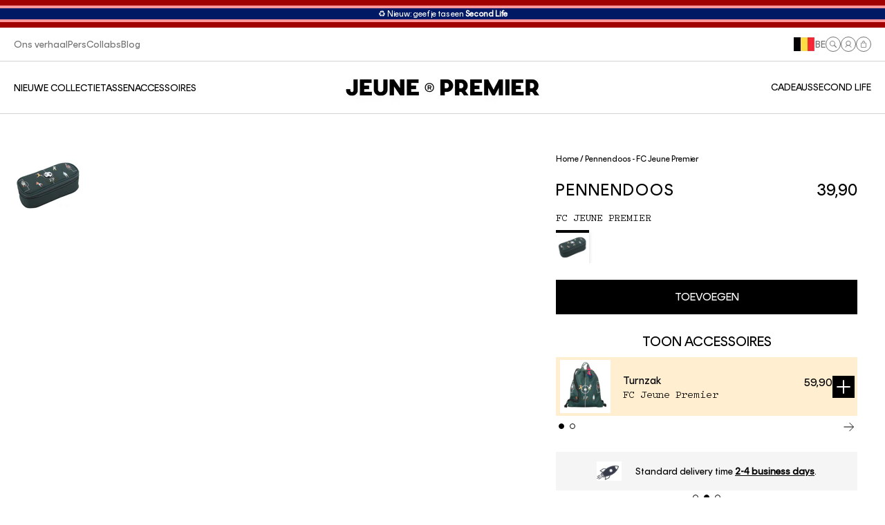

--- FILE ---
content_type: text/html; charset=utf-8
request_url: https://www.jeunepremier.com/products/pencil-box-fc-jeune-premier
body_size: 67820
content:
<!doctype html> 
<html class="no-js" lang="nl">
  <head>
    
      <link rel="preconnect dns-prefetch" href="https://api.config-security.com/" crossorigin>
      <link rel="preconnect dns-prefetch" href="https://conf.config-security.com/" crossorigin>
      <link rel="preconnect dns-prefetch" href="https://triplewhale-pixel.web.app/" crossorigin>
      <script>
    /* >> TriplePixel :: start*/
    window.TriplePixelData={TripleName:"jeune-premier.myshopify.com",ver:"1.9.0"},function(W,H,A,L,E,_,B,N){function O(U,T,P,H,R){void 0===R&&(R=!1),H=new XMLHttpRequest,P?(H.open("POST",U,!0),H.setRequestHeader("Content-Type","application/json")):H.open("GET",U,!0),H.send(JSON.stringify(P||{})),H.onreadystatechange=function(){4===H.readyState&&200===H.status?(R=H.responseText,U.includes(".txt")?eval(R):P||(N[B]=R)):(299<H.status||H.status<200)&&T&&!R&&(R=!0,O(U,T-1))}}if(N=window,!N[H+"sn"]){N[H+"sn"]=1;try{A.setItem(H,1+(0|A.getItem(H)||0)),(E=JSON.parse(A.getItem(H+"U")||"[]")).push(location.href),A.setItem(H+"U",JSON.stringify(E))}catch(e){}var i,m,p;A.getItem('"!nC`')||(_=A,A=N,A[H]||(L=function(){return Date.now().toString(36)+"_"+Math.random().toString(36)},E=A[H]=function(t,e){return"State"==t?E.s:(W=L(),(E._q=E._q||[]).push([W,t,e]),W)},E.s="Installed",E._q=[],E.ch=W,B="configSecurityConfModel",N[B]=1,O("https://conf.config-security.com/model",5),i=L(),m=A[atob("c2NyZWVu")],_.setItem("di_pmt_wt",i),p={id:i,action:"profile",avatar:_.getItem("auth-security_rand_salt_"),time:m[atob("d2lkdGg=")]+":"+m[atob("aGVpZ2h0")],host:A.TriplePixelData.TripleName,url:window.location.href,ref:document.referrer,ver:window.TriplePixelData.ver},O("https://api.config-security.com/",5,p),O("https://triplewhale-pixel.web.app/dot1.9.txt",5)))}}("","TriplePixel",localStorage);
    /* << TriplePixel :: end*/
</script>
    

    <meta charset="utf-8">
    <meta http-equiv="X-UA-Compatible" content="IE=edge">
    <meta name="viewport" content="width=device-width,initial-scale=1">
    <meta name="theme-color" content="">
    <link rel="canonical" href="https://www.jeunepremier.com/products/pencil-box-fc-jeune-premier">
    <link rel="preconnect" href="https://cdn.shopify.com" crossorigin>

    
<link rel="icon" type="image/png" href="//www.jeunepremier.com/cdn/shop/files/flavvvv.png?v=1708590363&width=32"><script async src="https://track.revend.ai/script?apiKey=8787e76f-63ca-4718-8faf-534264cbf7f9"></script>
    

    
    
      <script defer>
        var loc = window.location.href;
        localStorage.setItem('PrevLocation', loc);
      </script>
    
    
    <title>
      Pennendoos - FC Jeune Premier
 &ndash; Jeune Premier </title>

    
      <meta name="description" content="Trendy ruime potlooddoos -split-item-content- Een effen pennenbakje, gelakt met Jeune Premier motieven, met een selectie elastiekjes op het deksel om je favoriete pennen in op te bergen. -split-item-design- Design: FC Jeune Premier -split-item-accordion- Materiaal &amp;amp; Wasvoorschriften Materiaal: Al onze technische st">
    

    

<meta property="og:site_name" content="Jeune Premier ">
<meta property="og:url" content="https://www.jeunepremier.com/products/pencil-box-fc-jeune-premier">
<meta property="og:title" content="Pennendoos - FC Jeune Premier">
<meta property="og:type" content="product">
<meta property="og:description" content="Trendy ruime potlooddoos -split-item-content- Een effen pennenbakje, gelakt met Jeune Premier motieven, met een selectie elastiekjes op het deksel om je favoriete pennen in op te bergen. -split-item-design- Design: FC Jeune Premier -split-item-accordion- Materiaal &amp;amp; Wasvoorschriften Materiaal: Al onze technische st"><meta property="og:image" content="http://www.jeunepremier.com/cdn/shop/files/8e849bc4b9abfcef80ee869785231bf4.jpg?v=1762419244">
  <meta property="og:image:secure_url" content="https://www.jeunepremier.com/cdn/shop/files/8e849bc4b9abfcef80ee869785231bf4.jpg?v=1762419244">
  <meta property="og:image:width" content="1920">
  <meta property="og:image:height" content="1737"><meta property="og:price:amount" content="39,90">
  <meta property="og:price:currency" content="EUR"><meta name="twitter:card" content="summary_large_image">
<meta name="twitter:title" content="Pennendoos - FC Jeune Premier">
<meta name="twitter:description" content="Trendy ruime potlooddoos -split-item-content- Een effen pennenbakje, gelakt met Jeune Premier motieven, met een selectie elastiekjes op het deksel om je favoriete pennen in op te bergen. -split-item-design- Design: FC Jeune Premier -split-item-accordion- Materiaal &amp;amp; Wasvoorschriften Materiaal: Al onze technische st">


<!--  Meta tags from theme.liquid file -->



  <meta name="google-site-verification" content="nuhCCr8cH1_igrpYECd5grYLNA9ritj2WAKcPeJJ3gc">


<!-- TODO: facebook domain verification needed voor .se -->
  <meta name="facebook-domain-verification" content="r3jfe2fvsztzlkc9btvx4zqk8fzlz1">

    
<style>
      #zonos {
        display: none;
        right: 20px !important;
        bottom: 20px !important;
      }
      div#zonos{
        z-index: 12 !important;
      }
      #zonos.intl > .z-flag {
        right: 20px !important;
      }

      @media screen and (max-width: 599px) {
        #zonos {
          right: 0px !important;
          bottom: 0px !important;
        }
        #zonos.intl > .z-flag {
          bottom: 20px !important;
        }
      }
      iframe#loyaltylion-beacon-frame {
        z-index: 8 !important;
      }
      .scroll-to-top {
        bottom: 130px;
      }
    </style>

    <link rel="dns-prefetch" href="//use.typekit.net">
    <link rel="dns-prefetch" href="//p.typekit.net">
    <link rel="dns-prefetch" href="//google-analytics.com">
    <link rel="dns-prefetch" href="//www.google-analytics.com">
    <link rel="dns-prefetch" href="//www.google.com">
    <link rel="dns-prefetch" href="//www.google.be">
    <link rel="dns-prefetch" href="//fonts.googleapis.com">
    <link rel="dns-prefetch" href="//fonts.gstatic.com">
    <link rel="dns-prefetch" href="//www.gstatic.com">
    <link rel="dns-prefetch" href="//maps.gstatic.com">
    <link rel="dns-prefetch" href="//maps.google.com">
    <link rel="dns-prefetch" href="//maps.googleapis.com">
    <link rel="dns-prefetch" href="//mt0.googleapis.com">
    <link rel="dns-prefetch" href="//mt1.googleapis.com">
    <link rel="dns-prefetch" href="//app.backinstock.org">
    <link rel="dns-prefetch" href="//forms.soundestlink.com">
    <link rel="dns-prefetch" href="//omnisrc.com">
    <link rel="dns-prefetch" href="//subscribe.esign.eu">
    <link rel="dns-prefetch" href="//connect.facebook.net">
    <link rel="dns-prefetch" href="//stats.g.doubleclick.net">

    <script defer>
      window.extracheckout = `<div class="dynamic-checkout__content" id="dynamic-checkout-cart" data-shopify="dynamic-checkout-cart"> <shopify-accelerated-checkout-cart wallet-configs="[{&quot;supports_subs&quot;:true,&quot;supports_def_opts&quot;:false,&quot;name&quot;:&quot;shop_pay&quot;,&quot;wallet_params&quot;:{&quot;shopId&quot;:7765655629,&quot;merchantName&quot;:&quot;Jeune Premier &quot;,&quot;personalized&quot;:true}},{&quot;supports_subs&quot;:false,&quot;supports_def_opts&quot;:false,&quot;name&quot;:&quot;paypal&quot;,&quot;wallet_params&quot;:{&quot;shopId&quot;:7765655629,&quot;countryCode&quot;:&quot;BE&quot;,&quot;merchantName&quot;:&quot;Jeune Premier &quot;,&quot;phoneRequired&quot;:true,&quot;companyRequired&quot;:false,&quot;shippingType&quot;:&quot;shipping&quot;,&quot;shopifyPaymentsEnabled&quot;:true,&quot;hasManagedSellingPlanState&quot;:null,&quot;requiresBillingAgreement&quot;:false,&quot;merchantId&quot;:&quot;S4TAFPH76GUBG&quot;,&quot;sdkUrl&quot;:&quot;https://www.paypal.com/sdk/js?components=buttons\u0026commit=false\u0026currency=EUR\u0026locale=nl_NL\u0026client-id=AfUEYT7nO4BwZQERn9Vym5TbHAG08ptiKa9gm8OARBYgoqiAJIjllRjeIMI4g294KAH1JdTnkzubt1fr\u0026merchant-id=S4TAFPH76GUBG\u0026intent=authorize&quot;}}]" access-token="e349c0895f5b2e6301958a3695d7292c" buyer-country="BE" buyer-locale="nl" buyer-currency="EUR" shop-id="7765655629" cart-id="ea264026ab9d8598eb03f627f7d14ad4" enabled-flags="[&quot;ae0f5bf6&quot;]" > <div class="wallet-button-wrapper"> <ul class='wallet-cart-grid wallet-cart-grid--skeleton' role="list" data-shopify-buttoncontainer="true"> <li data-testid='grid-cell' class='wallet-cart-button-container'><div class='wallet-cart-button wallet-cart-button__skeleton' role='button' disabled aria-hidden='true'>&nbsp</div></li><li data-testid='grid-cell' class='wallet-cart-button-container'><div class='wallet-cart-button wallet-cart-button__skeleton' role='button' disabled aria-hidden='true'>&nbsp</div></li> </ul> </div> </shopify-accelerated-checkout-cart> <small id="shopify-buyer-consent" class="hidden" aria-hidden="true" data-consent-type="subscription"> Een of meer artikelen in je winkelwagen zijn uitgestelde of terugkerende aankopen. Als ik doorga, ga ik akkoord met het <span id="shopify-subscription-policy-button">opzeggingsbeleid</span> en geef ik je ook toestemming de vermelde prijzen af te schrijven van mijn betaalmethode, op de vermelde frequentie en datums, totdat mijn bestelling is afgehandeld of totdat ik, indien toegestaan, opzeg. </small> </div>`;
    </script>

    


    
    <script src="//www.jeunepremier.com/cdn/shop/t/44/assets/jquery-3.6.0.min.js?v=171906937464547811021681895736"></script>
    
    <script src="//www.jeunepremier.com/cdn/shop/t/44/assets/constants.js?v=69032263048807321231708573311" defer="defer"></script>
    <script src="//www.jeunepremier.com/cdn/shop/t/44/assets/pubsub.js?v=162490899887979251708573313" defer="defer"></script>
    <script src="//www.jeunepremier.com/cdn/shop/t/44/assets/global.js?v=60309803369505208831724844532" defer="defer"></script>
    <script src="//www.jeunepremier.com/cdn/shop/t/44/assets/swiper.min.js?v=176492332961067025201711440383" defer="defer"></script>
    <script src="//www.jeunepremier.com/cdn/shop/t/44/assets/swiper-slider.js?v=73985612176887801381708573312" defer="defer"></script>

    <script>window.performance && window.performance.mark && window.performance.mark('shopify.content_for_header.start');</script><meta name="google-site-verification" content="wzN3GGSW2WIFdwC4PthfZvRexDbyROM1EF8fDJ9UBI0">
<meta name="facebook-domain-verification" content="r3jfe2fvsztzlkc9btvx4zqk8fzlz1">
<meta id="shopify-digital-wallet" name="shopify-digital-wallet" content="/7765655629/digital_wallets/dialog">
<meta name="shopify-requires-components" content="true" product-ids="8875181965647,9394294751567">
<meta name="shopify-checkout-api-token" content="e349c0895f5b2e6301958a3695d7292c">
<meta id="in-context-paypal-metadata" data-shop-id="7765655629" data-venmo-supported="false" data-environment="production" data-locale="nl_NL" data-paypal-v4="true" data-currency="EUR">
<link rel="alternate" hreflang="x-default" href="https://www.jeunepremier.com/products/pencil-box-fc-jeune-premier">
<link rel="alternate" hreflang="de-AT" href="https://www.jeunepremier.at/products/pencil-box-fc-jeune-premier">
<link rel="alternate" hreflang="en-AT" href="https://www.jeunepremier.at/en/products/pencil-box-fc-jeune-premier">
<link rel="alternate" hreflang="de-CH" href="https://www.jeunepremier.ch/products/pencil-box-fc-jeune-premier">
<link rel="alternate" hreflang="fr-CH" href="https://www.jeunepremier.ch/fr/products/pencil-box-fc-jeune-premier">
<link rel="alternate" hreflang="it-CH" href="https://www.jeunepremier.ch/it/products/pencil-box-fc-jeune-premier">
<link rel="alternate" hreflang="en-CH" href="https://www.jeunepremier.ch/en/products/pencil-box-fc-jeune-premier">
<link rel="alternate" hreflang="en-ES" href="https://www.jeunepremier.com/en-es/products/pencil-box-fc-jeune-premier">
<link rel="alternate" hreflang="en-PT" href="https://www.jeunepremier.com/en-pt/products/pencil-box-fc-jeune-premier">
<link rel="alternate" hreflang="fr-PT" href="https://www.jeunepremier.com/fr-pt/products/pencil-box-fc-jeune-premier">
<link rel="alternate" hreflang="fr-FR" href="https://www.jeunepremier.com/fr-fr/products/pencil-box-fc-jeune-premier">
<link rel="alternate" hreflang="it-IT" href="https://www.jeunepremier.com/it-it/products/pencil-box-fc-jeune-premier">
<link rel="alternate" hreflang="fr-LU" href="https://www.jeunepremier.com/fr-lu/products/pencil-box-fc-jeune-premier">
<link rel="alternate" hreflang="de-LU" href="https://www.jeunepremier.com/de-lu/products/pencil-box-fc-jeune-premier">
<link rel="alternate" hreflang="en-LU" href="https://www.jeunepremier.com/en-lu/products/pencil-box-fc-jeune-premier">
<link rel="alternate" hreflang="en-PL" href="https://www.jeunepremier.com/en-pl/products/pencil-box-fc-jeune-premier">
<link rel="alternate" hreflang="de-PL" href="https://www.jeunepremier.com/de-pl/products/pencil-box-fc-jeune-premier">
<link rel="alternate" hreflang="en-US" href="https://www.jeunepremier.com/en-us/products/pencil-box-fc-jeune-premier">
<link rel="alternate" hreflang="en-CA" href="https://www.jeunepremier.com/en-ca/products/pencil-box-fc-jeune-premier">
<link rel="alternate" hreflang="fr-CA" href="https://www.jeunepremier.com/fr-ca/products/pencil-box-fc-jeune-premier">
<link rel="alternate" hreflang="nl-NL" href="https://www.jeunepremier.com/nl-nl/products/pencil-box-fc-jeune-premier">
<link rel="alternate" hreflang="en-CZ" href="https://www.jeunepremier.com/en-cz/products/pencil-box-fc-jeune-premier">
<link rel="alternate" hreflang="ko-KR" href="https://www.jeunepremier.com/ko-ko/products/pencil-box-fc-jeune-premier">
<link rel="alternate" hreflang="en-BT" href="https://www.jeunepremier.com/en-bt/products/pencil-box-fc-jeune-premier">
<link rel="alternate" hreflang="nl-BT" href="https://www.jeunepremier.com/nl-bt/products/pencil-box-fc-jeune-premier">
<link rel="alternate" hreflang="fr-BT" href="https://www.jeunepremier.com/fr-bt/products/pencil-box-fc-jeune-premier">
<link rel="alternate" hreflang="de-BT" href="https://www.jeunepremier.com/de-bt/products/pencil-box-fc-jeune-premier">
<link rel="alternate" hreflang="ko-BT" href="https://www.jeunepremier.com/ko-bt/products/pencil-box-fc-jeune-premier">
<link rel="alternate" hreflang="en-DK" href="https://www.jeunepremier.com/en-dk/products/pencil-box-fc-jeune-premier">
<link rel="alternate" hreflang="en-NO" href="https://www.jeunepremier.com/en-no/products/pencil-box-fc-jeune-premier">
<link rel="alternate" hreflang="en-HK" href="https://www.jeunepremier.com/en-hk/products/pencil-box-fc-jeune-premier">
<link rel="alternate" hreflang="nl-BE" href="https://www.jeunepremier.com/products/pencil-box-fc-jeune-premier">
<link rel="alternate" hreflang="fr-BE" href="https://www.jeunepremier.com/fr/products/pencil-box-fc-jeune-premier">
<link rel="alternate" hreflang="de-BE" href="https://www.jeunepremier.com/de/products/pencil-box-fc-jeune-premier">
<link rel="alternate" hreflang="en-BE" href="https://www.jeunepremier.com/en/products/pencil-box-fc-jeune-premier">
<link rel="alternate" hreflang="de-DE" href="https://www.jeunepremier.de/products/pencil-box-fc-jeune-premier">
<link rel="alternate" hreflang="en-DE" href="https://www.jeunepremier.de/en/products/pencil-box-fc-jeune-premier">
<link rel="alternate" type="application/json+oembed" href="https://www.jeunepremier.com/products/pencil-box-fc-jeune-premier.oembed">
<script async="async" src="/checkouts/internal/preloads.js?locale=nl-BE"></script>
<link rel="preconnect" href="https://shop.app" crossorigin="anonymous">
<script async="async" src="https://shop.app/checkouts/internal/preloads.js?locale=nl-BE&shop_id=7765655629" crossorigin="anonymous"></script>
<script id="apple-pay-shop-capabilities" type="application/json">{"shopId":7765655629,"countryCode":"BE","currencyCode":"EUR","merchantCapabilities":["supports3DS"],"merchantId":"gid:\/\/shopify\/Shop\/7765655629","merchantName":"Jeune Premier ","requiredBillingContactFields":["postalAddress","email","phone"],"requiredShippingContactFields":["postalAddress","email","phone"],"shippingType":"shipping","supportedNetworks":["visa","maestro","masterCard","amex"],"total":{"type":"pending","label":"Jeune Premier ","amount":"1.00"},"shopifyPaymentsEnabled":true,"supportsSubscriptions":true}</script>
<script id="shopify-features" type="application/json">{"accessToken":"e349c0895f5b2e6301958a3695d7292c","betas":["rich-media-storefront-analytics"],"domain":"www.jeunepremier.com","predictiveSearch":true,"shopId":7765655629,"locale":"nl"}</script>
<script>var Shopify = Shopify || {};
Shopify.shop = "jeune-premier.myshopify.com";
Shopify.locale = "nl";
Shopify.currency = {"active":"EUR","rate":"1.0"};
Shopify.country = "BE";
Shopify.theme = {"name":"JeunePremier-secondPhase\/main","id":120850120781,"schema_name":"Dawn","schema_version":"2.5.0","theme_store_id":null,"role":"main"};
Shopify.theme.handle = "null";
Shopify.theme.style = {"id":null,"handle":null};
Shopify.cdnHost = "www.jeunepremier.com/cdn";
Shopify.routes = Shopify.routes || {};
Shopify.routes.root = "/";</script>
<script type="module">!function(o){(o.Shopify=o.Shopify||{}).modules=!0}(window);</script>
<script>!function(o){function n(){var o=[];function n(){o.push(Array.prototype.slice.apply(arguments))}return n.q=o,n}var t=o.Shopify=o.Shopify||{};t.loadFeatures=n(),t.autoloadFeatures=n()}(window);</script>
<script>
  window.ShopifyPay = window.ShopifyPay || {};
  window.ShopifyPay.apiHost = "shop.app\/pay";
  window.ShopifyPay.redirectState = null;
</script>
<script id="shop-js-analytics" type="application/json">{"pageType":"product"}</script>
<script defer="defer" async type="module" src="//www.jeunepremier.com/cdn/shopifycloud/shop-js/modules/v2/client.init-shop-cart-sync_BHF27ruw.nl.esm.js"></script>
<script defer="defer" async type="module" src="//www.jeunepremier.com/cdn/shopifycloud/shop-js/modules/v2/chunk.common_Dwaf6e9K.esm.js"></script>
<script type="module">
  await import("//www.jeunepremier.com/cdn/shopifycloud/shop-js/modules/v2/client.init-shop-cart-sync_BHF27ruw.nl.esm.js");
await import("//www.jeunepremier.com/cdn/shopifycloud/shop-js/modules/v2/chunk.common_Dwaf6e9K.esm.js");

  window.Shopify.SignInWithShop?.initShopCartSync?.({"fedCMEnabled":true,"windoidEnabled":true});

</script>
<script>
  window.Shopify = window.Shopify || {};
  if (!window.Shopify.featureAssets) window.Shopify.featureAssets = {};
  window.Shopify.featureAssets['shop-js'] = {"shop-cart-sync":["modules/v2/client.shop-cart-sync_CzejhlBD.nl.esm.js","modules/v2/chunk.common_Dwaf6e9K.esm.js"],"init-fed-cm":["modules/v2/client.init-fed-cm_C5dJsxJP.nl.esm.js","modules/v2/chunk.common_Dwaf6e9K.esm.js"],"shop-button":["modules/v2/client.shop-button_BIUGoX0f.nl.esm.js","modules/v2/chunk.common_Dwaf6e9K.esm.js"],"shop-cash-offers":["modules/v2/client.shop-cash-offers_CAxWVAMP.nl.esm.js","modules/v2/chunk.common_Dwaf6e9K.esm.js","modules/v2/chunk.modal_DPs9tt6r.esm.js"],"init-windoid":["modules/v2/client.init-windoid_D42eFYuP.nl.esm.js","modules/v2/chunk.common_Dwaf6e9K.esm.js"],"shop-toast-manager":["modules/v2/client.shop-toast-manager_CHrVQ4LF.nl.esm.js","modules/v2/chunk.common_Dwaf6e9K.esm.js"],"init-shop-email-lookup-coordinator":["modules/v2/client.init-shop-email-lookup-coordinator_BJ7DGpMB.nl.esm.js","modules/v2/chunk.common_Dwaf6e9K.esm.js"],"init-shop-cart-sync":["modules/v2/client.init-shop-cart-sync_BHF27ruw.nl.esm.js","modules/v2/chunk.common_Dwaf6e9K.esm.js"],"avatar":["modules/v2/client.avatar_BTnouDA3.nl.esm.js"],"pay-button":["modules/v2/client.pay-button_Bt0UM1g1.nl.esm.js","modules/v2/chunk.common_Dwaf6e9K.esm.js"],"init-customer-accounts":["modules/v2/client.init-customer-accounts_CPXMEhMZ.nl.esm.js","modules/v2/client.shop-login-button_BJd_2wNZ.nl.esm.js","modules/v2/chunk.common_Dwaf6e9K.esm.js","modules/v2/chunk.modal_DPs9tt6r.esm.js"],"init-shop-for-new-customer-accounts":["modules/v2/client.init-shop-for-new-customer-accounts_DzP6QY8i.nl.esm.js","modules/v2/client.shop-login-button_BJd_2wNZ.nl.esm.js","modules/v2/chunk.common_Dwaf6e9K.esm.js","modules/v2/chunk.modal_DPs9tt6r.esm.js"],"shop-login-button":["modules/v2/client.shop-login-button_BJd_2wNZ.nl.esm.js","modules/v2/chunk.common_Dwaf6e9K.esm.js","modules/v2/chunk.modal_DPs9tt6r.esm.js"],"init-customer-accounts-sign-up":["modules/v2/client.init-customer-accounts-sign-up_BIO3KTje.nl.esm.js","modules/v2/client.shop-login-button_BJd_2wNZ.nl.esm.js","modules/v2/chunk.common_Dwaf6e9K.esm.js","modules/v2/chunk.modal_DPs9tt6r.esm.js"],"shop-follow-button":["modules/v2/client.shop-follow-button_DdMksvBl.nl.esm.js","modules/v2/chunk.common_Dwaf6e9K.esm.js","modules/v2/chunk.modal_DPs9tt6r.esm.js"],"checkout-modal":["modules/v2/client.checkout-modal_Bfq0xZOZ.nl.esm.js","modules/v2/chunk.common_Dwaf6e9K.esm.js","modules/v2/chunk.modal_DPs9tt6r.esm.js"],"lead-capture":["modules/v2/client.lead-capture_BoSreVYi.nl.esm.js","modules/v2/chunk.common_Dwaf6e9K.esm.js","modules/v2/chunk.modal_DPs9tt6r.esm.js"],"shop-login":["modules/v2/client.shop-login_EGDq7Zjt.nl.esm.js","modules/v2/chunk.common_Dwaf6e9K.esm.js","modules/v2/chunk.modal_DPs9tt6r.esm.js"],"payment-terms":["modules/v2/client.payment-terms_00o-2tv1.nl.esm.js","modules/v2/chunk.common_Dwaf6e9K.esm.js","modules/v2/chunk.modal_DPs9tt6r.esm.js"]};
</script>
<script>(function() {
  var isLoaded = false;
  function asyncLoad() {
    if (isLoaded) return;
    isLoaded = true;
    var urls = ["https:\/\/static.klaviyo.com\/onsite\/js\/klaviyo.js?company_id=Y2FYNw\u0026shop=jeune-premier.myshopify.com","https:\/\/tseish-app.connect.trustedshops.com\/esc.js?apiBaseUrl=aHR0cHM6Ly90c2Vpc2gtYXBwLmNvbm5lY3QudHJ1c3RlZHNob3BzLmNvbQ==\u0026instanceId=amV1bmUtcHJlbWllci5teXNob3BpZnkuY29t\u0026shop=jeune-premier.myshopify.com","\/\/backinstock.useamp.com\/widget\/15844_1767154285.js?category=bis\u0026v=6\u0026shop=jeune-premier.myshopify.com"];
    for (var i = 0; i < urls.length; i++) {
      var s = document.createElement('script');
      s.type = 'text/javascript';
      s.async = true;
      s.src = urls[i];
      var x = document.getElementsByTagName('script')[0];
      x.parentNode.insertBefore(s, x);
    }
  };
  if(window.attachEvent) {
    window.attachEvent('onload', asyncLoad);
  } else {
    window.addEventListener('load', asyncLoad, false);
  }
})();</script>
<script id="__st">var __st={"a":7765655629,"offset":3600,"reqid":"b4ff4a42-148b-41e6-914a-5704aff77031-1768645742","pageurl":"www.jeunepremier.com\/products\/pencil-box-fc-jeune-premier","u":"00b3c670e378","p":"product","rtyp":"product","rid":15213246382457};</script>
<script>window.ShopifyPaypalV4VisibilityTracking = true;</script>
<script id="captcha-bootstrap">!function(){'use strict';const t='contact',e='account',n='new_comment',o=[[t,t],['blogs',n],['comments',n],[t,'customer']],c=[[e,'customer_login'],[e,'guest_login'],[e,'recover_customer_password'],[e,'create_customer']],r=t=>t.map((([t,e])=>`form[action*='/${t}']:not([data-nocaptcha='true']) input[name='form_type'][value='${e}']`)).join(','),a=t=>()=>t?[...document.querySelectorAll(t)].map((t=>t.form)):[];function s(){const t=[...o],e=r(t);return a(e)}const i='password',u='form_key',d=['recaptcha-v3-token','g-recaptcha-response','h-captcha-response',i],f=()=>{try{return window.sessionStorage}catch{return}},m='__shopify_v',_=t=>t.elements[u];function p(t,e,n=!1){try{const o=window.sessionStorage,c=JSON.parse(o.getItem(e)),{data:r}=function(t){const{data:e,action:n}=t;return t[m]||n?{data:e,action:n}:{data:t,action:n}}(c);for(const[e,n]of Object.entries(r))t.elements[e]&&(t.elements[e].value=n);n&&o.removeItem(e)}catch(o){console.error('form repopulation failed',{error:o})}}const l='form_type',E='cptcha';function T(t){t.dataset[E]=!0}const w=window,h=w.document,L='Shopify',v='ce_forms',y='captcha';let A=!1;((t,e)=>{const n=(g='f06e6c50-85a8-45c8-87d0-21a2b65856fe',I='https://cdn.shopify.com/shopifycloud/storefront-forms-hcaptcha/ce_storefront_forms_captcha_hcaptcha.v1.5.2.iife.js',D={infoText:'Beschermd door hCaptcha',privacyText:'Privacy',termsText:'Voorwaarden'},(t,e,n)=>{const o=w[L][v],c=o.bindForm;if(c)return c(t,g,e,D).then(n);var r;o.q.push([[t,g,e,D],n]),r=I,A||(h.body.append(Object.assign(h.createElement('script'),{id:'captcha-provider',async:!0,src:r})),A=!0)});var g,I,D;w[L]=w[L]||{},w[L][v]=w[L][v]||{},w[L][v].q=[],w[L][y]=w[L][y]||{},w[L][y].protect=function(t,e){n(t,void 0,e),T(t)},Object.freeze(w[L][y]),function(t,e,n,w,h,L){const[v,y,A,g]=function(t,e,n){const i=e?o:[],u=t?c:[],d=[...i,...u],f=r(d),m=r(i),_=r(d.filter((([t,e])=>n.includes(e))));return[a(f),a(m),a(_),s()]}(w,h,L),I=t=>{const e=t.target;return e instanceof HTMLFormElement?e:e&&e.form},D=t=>v().includes(t);t.addEventListener('submit',(t=>{const e=I(t);if(!e)return;const n=D(e)&&!e.dataset.hcaptchaBound&&!e.dataset.recaptchaBound,o=_(e),c=g().includes(e)&&(!o||!o.value);(n||c)&&t.preventDefault(),c&&!n&&(function(t){try{if(!f())return;!function(t){const e=f();if(!e)return;const n=_(t);if(!n)return;const o=n.value;o&&e.removeItem(o)}(t);const e=Array.from(Array(32),(()=>Math.random().toString(36)[2])).join('');!function(t,e){_(t)||t.append(Object.assign(document.createElement('input'),{type:'hidden',name:u})),t.elements[u].value=e}(t,e),function(t,e){const n=f();if(!n)return;const o=[...t.querySelectorAll(`input[type='${i}']`)].map((({name:t})=>t)),c=[...d,...o],r={};for(const[a,s]of new FormData(t).entries())c.includes(a)||(r[a]=s);n.setItem(e,JSON.stringify({[m]:1,action:t.action,data:r}))}(t,e)}catch(e){console.error('failed to persist form',e)}}(e),e.submit())}));const S=(t,e)=>{t&&!t.dataset[E]&&(n(t,e.some((e=>e===t))),T(t))};for(const o of['focusin','change'])t.addEventListener(o,(t=>{const e=I(t);D(e)&&S(e,y())}));const B=e.get('form_key'),M=e.get(l),P=B&&M;t.addEventListener('DOMContentLoaded',(()=>{const t=y();if(P)for(const e of t)e.elements[l].value===M&&p(e,B);[...new Set([...A(),...v().filter((t=>'true'===t.dataset.shopifyCaptcha))])].forEach((e=>S(e,t)))}))}(h,new URLSearchParams(w.location.search),n,t,e,['guest_login'])})(!0,!0)}();</script>
<script integrity="sha256-4kQ18oKyAcykRKYeNunJcIwy7WH5gtpwJnB7kiuLZ1E=" data-source-attribution="shopify.loadfeatures" defer="defer" src="//www.jeunepremier.com/cdn/shopifycloud/storefront/assets/storefront/load_feature-a0a9edcb.js" crossorigin="anonymous"></script>
<script crossorigin="anonymous" defer="defer" src="//www.jeunepremier.com/cdn/shopifycloud/storefront/assets/shopify_pay/storefront-65b4c6d7.js?v=20250812"></script>
<script data-source-attribution="shopify.dynamic_checkout.dynamic.init">var Shopify=Shopify||{};Shopify.PaymentButton=Shopify.PaymentButton||{isStorefrontPortableWallets:!0,init:function(){window.Shopify.PaymentButton.init=function(){};var t=document.createElement("script");t.src="https://www.jeunepremier.com/cdn/shopifycloud/portable-wallets/latest/portable-wallets.nl.js",t.type="module",document.head.appendChild(t)}};
</script>
<script data-source-attribution="shopify.dynamic_checkout.buyer_consent">
  function portableWalletsHideBuyerConsent(e){var t=document.getElementById("shopify-buyer-consent"),n=document.getElementById("shopify-subscription-policy-button");t&&n&&(t.classList.add("hidden"),t.setAttribute("aria-hidden","true"),n.removeEventListener("click",e))}function portableWalletsShowBuyerConsent(e){var t=document.getElementById("shopify-buyer-consent"),n=document.getElementById("shopify-subscription-policy-button");t&&n&&(t.classList.remove("hidden"),t.removeAttribute("aria-hidden"),n.addEventListener("click",e))}window.Shopify?.PaymentButton&&(window.Shopify.PaymentButton.hideBuyerConsent=portableWalletsHideBuyerConsent,window.Shopify.PaymentButton.showBuyerConsent=portableWalletsShowBuyerConsent);
</script>
<script>
  function portableWalletsCleanup(e){e&&e.src&&console.error("Failed to load portable wallets script "+e.src);var t=document.querySelectorAll("shopify-accelerated-checkout .shopify-payment-button__skeleton, shopify-accelerated-checkout-cart .wallet-cart-button__skeleton"),e=document.getElementById("shopify-buyer-consent");for(let e=0;e<t.length;e++)t[e].remove();e&&e.remove()}function portableWalletsNotLoadedAsModule(e){e instanceof ErrorEvent&&"string"==typeof e.message&&e.message.includes("import.meta")&&"string"==typeof e.filename&&e.filename.includes("portable-wallets")&&(window.removeEventListener("error",portableWalletsNotLoadedAsModule),window.Shopify.PaymentButton.failedToLoad=e,"loading"===document.readyState?document.addEventListener("DOMContentLoaded",window.Shopify.PaymentButton.init):window.Shopify.PaymentButton.init())}window.addEventListener("error",portableWalletsNotLoadedAsModule);
</script>

<script type="module" src="https://www.jeunepremier.com/cdn/shopifycloud/portable-wallets/latest/portable-wallets.nl.js" onError="portableWalletsCleanup(this)" crossorigin="anonymous"></script>
<script nomodule>
  document.addEventListener("DOMContentLoaded", portableWalletsCleanup);
</script>

<link id="shopify-accelerated-checkout-styles" rel="stylesheet" media="screen" href="https://www.jeunepremier.com/cdn/shopifycloud/portable-wallets/latest/accelerated-checkout-backwards-compat.css" crossorigin="anonymous">
<style id="shopify-accelerated-checkout-cart">
        #shopify-buyer-consent {
  margin-top: 1em;
  display: inline-block;
  width: 100%;
}

#shopify-buyer-consent.hidden {
  display: none;
}

#shopify-subscription-policy-button {
  background: none;
  border: none;
  padding: 0;
  text-decoration: underline;
  font-size: inherit;
  cursor: pointer;
}

#shopify-subscription-policy-button::before {
  box-shadow: none;
}

      </style>
<script id="sections-script" data-sections="jp-header-new" defer="defer" src="//www.jeunepremier.com/cdn/shop/t/44/compiled_assets/scripts.js?150966"></script>
<script>window.performance && window.performance.mark && window.performance.mark('shopify.content_for_header.end');</script>

    <style data-shopify>
        :root {
        
          --font-family-primary: "Rund Display",  sans-serif;
          --font-family-secondary: "Fantabular MVB", sans-serif;
        

        --color-base-text: 18, 18, 18;
        --color-shadow: 18, 18, 18;
        --color-base-background-1: 255, 255, 255;
        --color-base-background-2: 243, 243, 243;
        --color-base-solid-button-labels: 255, 255, 255;
        --color-base-outline-button-labels: 18, 18, 18;
        --color-base-accent-1: 18, 18, 18;
        --color-base-accent-2: 51, 79, 180;
        --payment-terms-background-color: #FFFFFF;

        --gradient-base-background-1: #FFFFFF;
        --gradient-base-background-2: #F3F3F3;
        --gradient-base-accent-1: #121212;
        --gradient-base-accent-2: #334FB4;

        --media-padding: px;
        --media-border-opacity: 0.05;
        --media-border-width: 1px;
        --media-radius: 0px;
        --media-shadow-opacity: 0.0;
        --media-shadow-horizontal-offset: 0px;
        --media-shadow-vertical-offset: 0px;
        --media-shadow-blur-radius: 0px;

        --page-width: 160rem;
        --page-width-margin: 0rem;

        --card-image-padding: 0.0rem;
        --card-corner-radius: 0.0rem;
        --card-text-alignment: left;
        --card-border-width: 0.1rem;
        --card-border-opacity: 0.1;
        --card-shadow-opacity: 0.1;
        --card-shadow-horizontal-offset: 0.0rem;
        --card-shadow-vertical-offset: 0.0rem;
        --card-shadow-blur-radius: 0.0rem;

        --badge-corner-radius: 4.0rem;

        --popup-border-width: 1px;
        --popup-border-opacity: 0.1;
        --popup-corner-radius: 0px;
        --popup-shadow-opacity: 0.0;
        --popup-shadow-horizontal-offset: 0px;
        --popup-shadow-vertical-offset: 0px;
        --popup-shadow-blur-radius: 0px;

        --drawer-border-width: 1px;
        --drawer-border-opacity: 0.1;
        --drawer-shadow-opacity: 0.0;
        --drawer-shadow-horizontal-offset: 0px;
        --drawer-shadow-vertical-offset: 0px;
        --drawer-shadow-blur-radius: 0px;

        --spacing-sections-desktop: 0px;
        --spacing-sections-mobile: 0px;

        --grid-desktop-vertical-spacing: 8px;
        --grid-desktop-horizontal-spacing: 8px;
        --grid-mobile-vertical-spacing: 4px;
        --grid-mobile-horizontal-spacing: 4px;

        --text-boxes-border-opacity: 0.0;
        --text-boxes-border-width: 0px;
        --text-boxes-radius: 0px;
        --text-boxes-shadow-opacity: 0.0;
        --text-boxes-shadow-horizontal-offset: 0px;
        --text-boxes-shadow-vertical-offset: 0px;
        --text-boxes-shadow-blur-radius: 0px;

        --buttons-radius: 0px;
        --buttons-radius-outset: 0px;
        --buttons-border-width: 1px;
        --buttons-border-opacity: 1.0;
        --buttons-shadow-opacity: 0.0;
        --buttons-shadow-horizontal-offset: 0px;
        --buttons-shadow-vertical-offset: 0px;
        --buttons-shadow-blur-radius: 0px;
        --buttons-border-offset: 0px;

        --inputs-radius: 0px;
        --inputs-border-width: 1px;
        --inputs-border-opacity: 0.55;
        --inputs-shadow-opacity: 0.0;
        --inputs-shadow-horizontal-offset: 0px;
        --inputs-margin-offset: 0px;
        --inputs-shadow-vertical-offset: 0px;
        --inputs-shadow-blur-radius: 0px;
        --inputs-radius-outset: 0px;

        --variant-pills-radius: 40px;
        --variant-pills-border-width: 1px;
        --variant-pills-border-opacity: 0.55;
        --variant-pills-shadow-opacity: 0.0;
        --variant-pills-shadow-horizontal-offset: 0px;
        --variant-pills-shadow-vertical-offset: 0px;
        --variant-pills-shadow-blur-radius: 0px;

        --dd-color-first: #333333;
        --dd-color-second: #C5AF88;
        --dd-color-third: #E8DFCF;
        --dd-color-fourth: #F9F7F3;
        --dd-color-fifth: #D4A589;
        --dd-color-sixth: #FFFFFF;
        --dd-color-seventh: #AA8E62;
      }
    </style>

    <link rel="preconnect" href="https://fonts.googleapis.com">
    <link rel="preconnect" href="https://fonts.gstatic.com" crossorigin>

    <link href="//www.jeunepremier.com/cdn/shop/t/44/assets/main.css?v=66528511882272859931724844538" rel="stylesheet" type="text/css" media="all" />
    <link href="//www.jeunepremier.com/cdn/shop/t/44/assets/swiper.css?v=102766236931218105741711440382" rel="stylesheet" type="text/css" media="all" />
    <link href="//www.jeunepremier.com/cdn/shop/t/44/assets/country-flag.css?v=78644044509046474471708573312" rel="stylesheet" type="text/css" media="all" />
<link
        rel="stylesheet"
        href="//www.jeunepremier.com/cdn/shop/t/44/assets/component-predictive-search.css?v=44480207304181640911708598385"
        media="print"
        onload="this.media='all'"
      ><!-- MouseFlow Tracking Code Starts -->
    <script type="text/javascript" defer="defer">
      window._mfq = window._mfq || [];
      (function () {
        var mf = document.createElement('script');
        mf.type = 'text/javascript';
        mf.defer = true;
        mf.src = '//cdn.mouseflow.com/projects/8809549d-ca33-485f-97ad-e8fff995d483.js';
        document.getElementsByTagName('head')[0].appendChild(mf);
      })();
    </script>
    <!-- MouseFlow Tracking Code Ends -->

    <script>
      document.documentElement.className = document.documentElement.className.replace('no-js', 'js');
    </script>
    <script src="//www.jeunepremier.com/cdn/shop/t/44/assets/lozad.js?v=124529649371197533181677043157" defer="defer"></script>
    <script src="//www.jeunepremier.com/cdn/shop/t/44/assets/general-theme.js?v=150371894316952469511708573316" defer="defer"></script>
    <script>
      function setIntervalX(callback, delay, repetitions) {
        var x = 0;
        var intervalID = window.setInterval(function () {
          callback();

          if (++x === repetitions) {
            window.clearInterval(intervalID);
          }
        }, delay);
      }
    </script>
    
    
  <!-- BEGIN app block: shopify://apps/pandectes-gdpr/blocks/banner/58c0baa2-6cc1-480c-9ea6-38d6d559556a -->
  
    
      <!-- TCF is active, scripts are loaded above -->
      
      <script>
        
          window.PandectesSettings = {"store":{"id":7765655629,"plan":"basic","theme":"JeunePremier-secondPhase/main","primaryLocale":"en","adminMode":false,"headless":false,"storefrontRootDomain":"","checkoutRootDomain":"","storefrontAccessToken":""},"tsPublished":1748268197,"declaration":{"showPurpose":false,"showProvider":false,"declIntroText":"We use cookies to optimize website functionality, analyze the performance, and provide personalized experience to you. Some cookies are essential to make the website operate and function correctly. Those cookies cannot be disabled. In this window you can manage your preference of cookies.","showDateGenerated":true},"language":{"unpublished":[],"languageMode":"Single","fallbackLanguage":"en","languageDetection":"browser","languagesSupported":[]},"texts":{"managed":{"headerText":{"en":"We respect your privacy"},"consentText":{"en":"This website uses cookies to ensure you get the best experience."},"linkText":{"en":"Learn more"},"imprintText":{"en":"Imprint"},"googleLinkText":{"en":"Google's Privacy Terms"},"allowButtonText":{"en":"Accept"},"denyButtonText":{"en":"Decline"},"dismissButtonText":{"en":"Ok"},"leaveSiteButtonText":{"en":"Leave this site"},"preferencesButtonText":{"en":"Preferences"},"cookiePolicyText":{"en":"Cookie policy"},"preferencesPopupTitleText":{"en":"Manage consent preferences"},"preferencesPopupIntroText":{"en":"We use cookies to optimize website functionality, analyze the performance, and provide personalized experience to you. Some cookies are essential to make the website operate and function correctly. Those cookies cannot be disabled. In this window you can manage your preference of cookies."},"preferencesPopupSaveButtonText":{"en":"Save preferences"},"preferencesPopupCloseButtonText":{"en":"Close"},"preferencesPopupAcceptAllButtonText":{"en":"Accept all"},"preferencesPopupRejectAllButtonText":{"en":"Reject all"},"cookiesDetailsText":{"en":"Cookies details"},"preferencesPopupAlwaysAllowedText":{"en":"Always allowed"},"accessSectionParagraphText":{"en":"You have the right to request access to your data at any time."},"accessSectionTitleText":{"en":"Data portability"},"accessSectionAccountInfoActionText":{"en":"Personal data"},"accessSectionDownloadReportActionText":{"en":"Request export"},"accessSectionGDPRRequestsActionText":{"en":"Data subject requests"},"accessSectionOrdersRecordsActionText":{"en":"Orders"},"rectificationSectionParagraphText":{"en":"You have the right to request your data to be updated whenever you think it is appropriate."},"rectificationSectionTitleText":{"en":"Data Rectification"},"rectificationCommentPlaceholder":{"en":"Describe what you want to be updated"},"rectificationCommentValidationError":{"en":"Comment is required"},"rectificationSectionEditAccountActionText":{"en":"Request an update"},"erasureSectionTitleText":{"en":"Right to be forgotten"},"erasureSectionParagraphText":{"en":"You have the right to ask all your data to be erased. After that, you will no longer be able to access your account."},"erasureSectionRequestDeletionActionText":{"en":"Request personal data deletion"},"consentDate":{"en":"Consent date"},"consentId":{"en":"Consent ID"},"consentSectionChangeConsentActionText":{"en":"Change consent preference"},"consentSectionConsentedText":{"en":"You consented to the cookies policy of this website on"},"consentSectionNoConsentText":{"en":"You have not consented to the cookies policy of this website."},"consentSectionTitleText":{"en":"Your cookie consent"},"consentStatus":{"en":"Consent preference"},"confirmationFailureMessage":{"en":"Your request was not verified. Please try again and if problem persists, contact store owner for assistance"},"confirmationFailureTitle":{"en":"A problem occurred"},"confirmationSuccessMessage":{"en":"We will soon get back to you as to your request."},"confirmationSuccessTitle":{"en":"Your request is verified"},"guestsSupportEmailFailureMessage":{"en":"Your request was not submitted. Please try again and if problem persists, contact store owner for assistance."},"guestsSupportEmailFailureTitle":{"en":"A problem occurred"},"guestsSupportEmailPlaceholder":{"en":"E-mail address"},"guestsSupportEmailSuccessMessage":{"en":"If you are registered as a customer of this store, you will soon receive an email with instructions on how to proceed."},"guestsSupportEmailSuccessTitle":{"en":"Thank you for your request"},"guestsSupportEmailValidationError":{"en":"Email is not valid"},"guestsSupportInfoText":{"en":"Please login with your customer account to further proceed."},"submitButton":{"en":"Submit"},"submittingButton":{"en":"Submitting..."},"cancelButton":{"en":"Cancel"},"declIntroText":{"en":"We use cookies to optimize website functionality, analyze the performance, and provide personalized experience to you. Some cookies are essential to make the website operate and function correctly. Those cookies cannot be disabled. In this window you can manage your preference of cookies."},"declName":{"en":"Name"},"declPurpose":{"en":"Purpose"},"declType":{"en":"Type"},"declRetention":{"en":"Retention"},"declProvider":{"en":"Provider"},"declFirstParty":{"en":"First-party"},"declThirdParty":{"en":"Third-party"},"declSeconds":{"en":"seconds"},"declMinutes":{"en":"minutes"},"declHours":{"en":"hours"},"declDays":{"en":"days"},"declMonths":{"en":"months"},"declYears":{"en":"years"},"declSession":{"en":"Session"},"declDomain":{"en":"Domain"},"declPath":{"en":"Path"}},"categories":{"strictlyNecessaryCookiesTitleText":{"en":"Strictly necessary cookies"},"strictlyNecessaryCookiesDescriptionText":{"en":"These cookies are essential in order to enable you to move around the website and use its features, such as accessing secure areas of the website. The website cannot function properly without these cookies."},"functionalityCookiesTitleText":{"en":"Functional cookies"},"functionalityCookiesDescriptionText":{"en":"These cookies enable the site to provide enhanced functionality and personalisation. They may be set by us or by third party providers whose services we have added to our pages. If you do not allow these cookies then some or all of these services may not function properly."},"performanceCookiesTitleText":{"en":"Performance cookies"},"performanceCookiesDescriptionText":{"en":"These cookies enable us to monitor and improve the performance of our website. For example, they allow us to count visits, identify traffic sources and see which parts of the site are most popular."},"targetingCookiesTitleText":{"en":"Targeting cookies"},"targetingCookiesDescriptionText":{"en":"These cookies may be set through our site by our advertising partners. They may be used by those companies to build a profile of your interests and show you relevant adverts on other sites.    They do not store directly personal information, but are based on uniquely identifying your browser and internet device. If you do not allow these cookies, you will experience less targeted advertising."},"unclassifiedCookiesTitleText":{"en":"Unclassified cookies"},"unclassifiedCookiesDescriptionText":{"en":"Unclassified cookies are cookies that we are in the process of classifying, together with the providers of individual cookies."}},"auto":{}},"library":{"previewMode":false,"fadeInTimeout":0,"defaultBlocked":7,"showLink":true,"showImprintLink":false,"showGoogleLink":false,"enabled":true,"cookie":{"expiryDays":365,"secure":true,"domain":""},"dismissOnScroll":false,"dismissOnWindowClick":false,"dismissOnTimeout":false,"palette":{"popup":{"background":"#FFFFFF","backgroundForCalculations":{"a":1,"b":255,"g":255,"r":255},"text":"#000000"},"button":{"background":"transparent","backgroundForCalculations":{"a":1,"b":255,"g":255,"r":255},"text":"#000000","textForCalculation":{"a":1,"b":0,"g":0,"r":0},"border":"#000000"}},"content":{"href":"https://jeune-premier.myshopify.com/policies/privacy-policy","imprintHref":"/","close":"&#10005;","target":"","logo":"<img class=\"cc-banner-logo\" style=\"max-height: 40px;\" src=\"https://jeune-premier.myshopify.com/cdn/shop/files/pandectes-banner-logo.png\" alt=\"logo\" />"},"window":"<div role=\"dialog\" aria-live=\"polite\" aria-label=\"cookieconsent\" aria-describedby=\"cookieconsent:desc\" id=\"pandectes-banner\" class=\"cc-window-wrapper cc-top-wrapper\"><div class=\"pd-cookie-banner-window cc-window {{classes}}\"><!--googleoff: all-->{{children}}<!--googleon: all--></div></div>","compliance":{"opt-both":"<div class=\"cc-compliance cc-highlight\">{{deny}}{{allow}}</div>"},"type":"opt-both","layouts":{"basic":"{{logo}}{{messagelink}}{{compliance}}{{close}}"},"position":"top","theme":"wired","revokable":true,"animateRevokable":false,"revokableReset":false,"revokableLogoUrl":"https://jeune-premier.myshopify.com/cdn/shop/files/pandectes-reopen-logo.png","revokablePlacement":"bottom-left","revokableMarginHorizontal":15,"revokableMarginVertical":15,"static":false,"autoAttach":true,"hasTransition":true,"blacklistPage":[""],"elements":{"close":"<button aria-label=\"close\" type=\"button\" tabindex=\"0\" class=\"cc-close\">{{close}}</button>","dismiss":"<button type=\"button\" tabindex=\"0\" class=\"cc-btn cc-btn-decision cc-dismiss\">{{dismiss}}</button>","allow":"<button type=\"button\" tabindex=\"0\" class=\"cc-btn cc-btn-decision cc-allow\">{{allow}}</button>","deny":"<button type=\"button\" tabindex=\"0\" class=\"cc-btn cc-btn-decision cc-deny\">{{deny}}</button>","preferences":"<button tabindex=\"0\" type=\"button\" class=\"cc-btn cc-settings\" onclick=\"Pandectes.fn.openPreferences()\">{{preferences}}</button>"}},"geolocation":{"brOnly":false,"caOnly":false,"chOnly":false,"euOnly":false,"jpOnly":false,"thOnly":false,"canadaOnly":false,"globalVisibility":true},"dsr":{"guestsSupport":false,"accessSectionDownloadReportAuto":false},"banner":{"resetTs":1709041407,"extraCss":"        .cc-banner-logo {max-width: 24em!important;}    @media(min-width: 768px) {.cc-window.cc-floating{max-width: 24em!important;width: 24em!important;}}    .cc-message, .pd-cookie-banner-window .cc-header, .cc-logo {text-align: left}    .cc-window-wrapper{z-index: 2147483647;}    .cc-window{z-index: 2147483647;font-family: inherit;}    .pd-cookie-banner-window .cc-header{font-family: inherit;}    .pd-cp-ui{font-family: inherit; background-color: #FFFFFF;color:#000000;}    button.pd-cp-btn, a.pd-cp-btn{}    input + .pd-cp-preferences-slider{background-color: rgba(0, 0, 0, 0.3)}    .pd-cp-scrolling-section::-webkit-scrollbar{background-color: rgba(0, 0, 0, 0.3)}    input:checked + .pd-cp-preferences-slider{background-color: rgba(0, 0, 0, 1)}    .pd-cp-scrolling-section::-webkit-scrollbar-thumb {background-color: rgba(0, 0, 0, 1)}    .pd-cp-ui-close{color:#000000;}    .pd-cp-preferences-slider:before{background-color: #FFFFFF}    .pd-cp-title:before {border-color: #000000!important}    .pd-cp-preferences-slider{background-color:#000000}    .pd-cp-toggle{color:#000000!important}    @media(max-width:699px) {.pd-cp-ui-close-top svg {fill: #000000}}    .pd-cp-toggle:hover,.pd-cp-toggle:visited,.pd-cp-toggle:active{color:#000000!important}    .pd-cookie-banner-window {box-shadow: 0 0 18px rgb(0 0 0 / 20%);}  ","customJavascript":{},"showPoweredBy":false,"logoHeight":40,"hybridStrict":false,"cookiesBlockedByDefault":"7","isActive":true,"implicitSavePreferences":false,"cookieIcon":false,"blockBots":false,"showCookiesDetails":true,"hasTransition":true,"blockingPage":false,"showOnlyLandingPage":false,"leaveSiteUrl":"https://www.google.com","linkRespectStoreLang":false},"cookies":{"0":[{"name":"keep_alive","type":"http","domain":"www.jeunepremier.com","path":"/","provider":"Shopify","firstParty":true,"retention":"30 minute(s)","expires":30,"unit":"declMinutes","purpose":{"en":"Used in connection with buyer localization."}},{"name":"secure_customer_sig","type":"http","domain":"www.jeunepremier.com","path":"/","provider":"Shopify","firstParty":true,"retention":"1 year(s)","expires":1,"unit":"declYears","purpose":{"en":"Used in connection with customer login."}},{"name":"localization","type":"http","domain":"www.jeunepremier.com","path":"/","provider":"Shopify","firstParty":true,"retention":"1 year(s)","expires":1,"unit":"declYears","purpose":{"en":"Shopify store localization"}},{"name":"cart_currency","type":"http","domain":"www.jeunepremier.com","path":"/","provider":"Shopify","firstParty":true,"retention":"2 ","expires":2,"unit":"declSession","purpose":{"en":"The cookie is necessary for the secure checkout and payment function on the website. This function is provided by shopify.com."}},{"name":"shopify_pay_redirect","type":"http","domain":"www.jeunepremier.com","path":"/","provider":"Shopify","firstParty":true,"retention":"1 hour(s)","expires":1,"unit":"declHours","purpose":{"en":"The cookie is necessary for the secure checkout and payment function on the website. This function is provided by shopify.com."}},{"name":"_cmp_a","type":"http","domain":".jeunepremier.com","path":"/","provider":"Shopify","firstParty":false,"retention":"1 day(s)","expires":1,"unit":"declDays","purpose":{"en":"Used for managing customer privacy settings."}},{"name":"_tracking_consent","type":"http","domain":".jeunepremier.com","path":"/","provider":"Shopify","firstParty":false,"retention":"1 year(s)","expires":1,"unit":"declYears","purpose":{"en":"Tracking preferences."}},{"name":"_secure_session_id","type":"http","domain":"www.jeunepremier.com","path":"/","provider":"Shopify","firstParty":true,"retention":"1 month(s)","expires":1,"unit":"declMonths","purpose":{"en":"Used in connection with navigation through a storefront."}}],"1":[{"name":"_pinterest_ct_ua","type":"http","domain":".ct.pinterest.com","path":"/","provider":"Pinterest","firstParty":false,"retention":"1 year(s)","expires":1,"unit":"declYears","purpose":{"en":"Used to group actions across pages."}}],"2":[{"name":"__cf_bm","type":"http","domain":".reviews.io","path":"/","provider":"CloudFlare","firstParty":false,"retention":"30 minute(s)","expires":30,"unit":"declMinutes","purpose":{"en":"Used to manage incoming traffic that matches criteria associated with bots."}},{"name":"_orig_referrer","type":"http","domain":".jeunepremier.com","path":"/","provider":"Shopify","firstParty":false,"retention":"2 ","expires":2,"unit":"declSession","purpose":{"en":"Tracks landing pages."}},{"name":"_landing_page","type":"http","domain":".jeunepremier.com","path":"/","provider":"Shopify","firstParty":false,"retention":"2 ","expires":2,"unit":"declSession","purpose":{"en":"Tracks landing pages."}},{"name":"_shopify_sa_p","type":"http","domain":"www.jeunepremier.com","path":"/","provider":"Shopify","firstParty":true,"retention":"30 minute(s)","expires":30,"unit":"declMinutes","purpose":{"en":"Shopify analytics relating to marketing & referrals."}},{"name":"_ga","type":"http","domain":".jeunepremier.com","path":"/","provider":"Google","firstParty":false,"retention":"1 year(s)","expires":1,"unit":"declYears","purpose":{"en":"Cookie is set by Google Analytics with unknown functionality"}},{"name":"_gid","type":"http","domain":".jeunepremier.com","path":"/","provider":"Google","firstParty":false,"retention":"1 day(s)","expires":1,"unit":"declDays","purpose":{"en":"Cookie is placed by Google Analytics to count and track pageviews."}},{"name":"_shopify_sa_t","type":"http","domain":"www.jeunepremier.com","path":"/","provider":"Shopify","firstParty":true,"retention":"30 minute(s)","expires":30,"unit":"declMinutes","purpose":{"en":"Shopify analytics relating to marketing & referrals."}},{"name":"_shopify_s","type":"http","domain":"www.jeunepremier.com","path":"/","provider":"Shopify","firstParty":true,"retention":"30 minute(s)","expires":30,"unit":"declMinutes","purpose":{"en":"Shopify analytics."}},{"name":"_shopify_y","type":"http","domain":".jeunepremier.com","path":"/","provider":"Shopify","firstParty":false,"retention":"1 year(s)","expires":1,"unit":"declYears","purpose":{"en":"Shopify analytics."}},{"name":"_gat","type":"http","domain":".jeunepremier.com","path":"/","provider":"Google","firstParty":false,"retention":"1 minute(s)","expires":1,"unit":"declMinutes","purpose":{"en":"Cookie is placed by Google Analytics to filter requests from bots."}},{"name":"_shopify_sa_t","type":"http","domain":".jeunepremier.com","path":"/","provider":"Shopify","firstParty":false,"retention":"30 minute(s)","expires":30,"unit":"declMinutes","purpose":{"en":"Shopify analytics relating to marketing & referrals."}},{"name":"_shopify_sa_p","type":"http","domain":".jeunepremier.com","path":"/","provider":"Shopify","firstParty":false,"retention":"30 minute(s)","expires":30,"unit":"declMinutes","purpose":{"en":"Shopify analytics relating to marketing & referrals."}},{"name":"_shopify_s","type":"http","domain":".jeunepremier.com","path":"/","provider":"Shopify","firstParty":false,"retention":"30 minute(s)","expires":30,"unit":"declMinutes","purpose":{"en":"Shopify analytics."}},{"name":"_shopify_s","type":"http","domain":"com","path":"/","provider":"Shopify","firstParty":false,"retention":"Session","expires":1,"unit":"declSeconds","purpose":{"en":"Shopify analytics."}},{"name":"_ga_03DMG7B20L","type":"http","domain":".jeunepremier.com","path":"/","provider":"Google","firstParty":false,"retention":"1 year(s)","expires":1,"unit":"declYears","purpose":{"en":""}}],"4":[{"name":"_gcl_au","type":"http","domain":".jeunepremier.com","path":"/","provider":"Google","firstParty":false,"retention":"3 month(s)","expires":3,"unit":"declMonths","purpose":{"en":"Cookie is placed by Google Tag Manager to track conversions."}},{"name":"__kla_id","type":"http","domain":"www.jeunepremier.com","path":"/","provider":"Klaviyo","firstParty":true,"retention":"1 year(s)","expires":1,"unit":"declYears","purpose":{"en":"Tracks when someone clicks through a Klaviyo email to your website."}},{"name":"_fbp","type":"http","domain":".jeunepremier.com","path":"/","provider":"Facebook","firstParty":false,"retention":"3 month(s)","expires":3,"unit":"declMonths","purpose":{"en":"Cookie is placed by Facebook to track visits across websites."}},{"name":"_pin_unauth","type":"http","domain":".jeunepremier.com","path":"/","provider":"Pinterest","firstParty":false,"retention":"1 year(s)","expires":1,"unit":"declYears","purpose":{"en":"Used to group actions for users who cannot be identified by Pinterest."}},{"name":"wpm-domain-test","type":"http","domain":"com","path":"/","provider":"Shopify","firstParty":false,"retention":"Session","expires":1,"unit":"declSeconds","purpose":{"en":"Used to test the storage of parameters about products added to the cart or payment currency"}},{"name":"wpm-domain-test","type":"http","domain":"jeunepremier.com","path":"/","provider":"Shopify","firstParty":false,"retention":"Session","expires":1,"unit":"declSeconds","purpose":{"en":"Used to test the storage of parameters about products added to the cart or payment currency"}},{"name":"wpm-domain-test","type":"http","domain":"www.jeunepremier.com","path":"/","provider":"Shopify","firstParty":true,"retention":"Session","expires":1,"unit":"declSeconds","purpose":{"en":"Used to test the storage of parameters about products added to the cart or payment currency"}}],"8":[{"name":"landingPage","type":"http","domain":"www.jeunepremier.com","path":"/","provider":"Unknown","firstParty":true,"retention":"Session","expires":-54,"unit":"declYears","purpose":{"en":""}},{"name":"logState","type":"http","domain":"www.jeunepremier.com","path":"/","provider":"Unknown","firstParty":true,"retention":"Session","expires":-54,"unit":"declYears","purpose":{"en":""}},{"name":"AMP_9bdc728a74","type":"http","domain":"www.jeunepremier.com","path":"/","provider":"Unknown","firstParty":true,"retention":"1 year(s)","expires":1,"unit":"declYears","purpose":{"en":""}},{"name":"zCountry","type":"http","domain":".jeunepremier.com","path":"/","provider":"Unknown","firstParty":false,"retention":"1 year(s)","expires":1,"unit":"declYears","purpose":{"en":""}},{"name":"zHello","type":"http","domain":".jeunepremier.com","path":"/","provider":"Unknown","firstParty":false,"retention":"1 year(s)","expires":1,"unit":"declYears","purpose":{"en":""}},{"name":"ar_debug","type":"http","domain":".pinterest.com","path":"/","provider":"Unknown","firstParty":false,"retention":"1 year(s)","expires":1,"unit":"declYears","purpose":{"en":""}},{"name":"AMP_TEST","type":"http","domain":"www.jeunepremier.com","path":"/","provider":"Unknown","firstParty":true,"retention":"Session","expires":1,"unit":"declSeconds","purpose":{"en":""}}]},"blocker":{"isActive":false,"googleConsentMode":{"id":"","analyticsId":"","isActive":false,"adStorageCategory":4,"analyticsStorageCategory":2,"personalizationStorageCategory":1,"functionalityStorageCategory":1,"customEvent":true,"securityStorageCategory":0,"redactData":true,"urlPassthrough":false,"dataLayerProperty":"dataLayer"},"facebookPixel":{"id":"","isActive":false,"ldu":false},"microsoft":{},"rakuten":{"isActive":false,"cmp":false,"ccpa":false},"gpcIsActive":false,"defaultBlocked":7,"patterns":{"whiteList":[],"blackList":{"1":[],"2":[],"4":[],"8":[]},"iframesWhiteList":[],"iframesBlackList":{"1":[],"2":[],"4":[],"8":[]},"beaconsWhiteList":[],"beaconsBlackList":{"1":[],"2":[],"4":[],"8":[]}}}};
        
        window.addEventListener('DOMContentLoaded', function(){
          const script = document.createElement('script');
          
            script.src = "https://cdn.shopify.com/extensions/019bcaca-2a7e-799d-b8a2-db0246deb318/gdpr-226/assets/pandectes-core.js";
          
          script.defer = true;
          document.body.appendChild(script);
        })
      </script>
    
  


<!-- END app block --><!-- BEGIN app block: shopify://apps/gorgias-live-chat-helpdesk/blocks/gorgias/a66db725-7b96-4e3f-916e-6c8e6f87aaaa -->
<script defer data-gorgias-loader-chat src="https://config.gorgias.chat/bundle-loader/shopify/jeune-premier.myshopify.com"></script>


<script defer data-gorgias-loader-convert  src="https://cdn.9gtb.com/loader.js"></script>


<script defer data-gorgias-loader-mailto-replace  src="https://config.gorgias.help/api/contact-forms/replace-mailto-script.js?shopName=jeune-premier"></script>


<!-- END app block --><!-- BEGIN app block: shopify://apps/hulk-form-builder/blocks/app-embed/b6b8dd14-356b-4725-a4ed-77232212b3c3 --><!-- BEGIN app snippet: hulkapps-formbuilder-theme-ext --><script type="text/javascript">
  
  if (typeof window.formbuilder_customer != "object") {
        window.formbuilder_customer = {}
  }

  window.hulkFormBuilder = {
    form_data: {},
    shop_data: {"shop_EtMLEtSLWdmefMlXphg7Dg":{"shop_uuid":"EtMLEtSLWdmefMlXphg7Dg","shop_timezone":"Europe\/Brussels","shop_id":65254,"shop_is_after_submit_enabled":true,"shop_shopify_plan":"Shopify Plus","shop_shopify_domain":"jeune-premier.myshopify.com","shop_created_at":"2022-04-27T09:08:15.358Z","is_skip_metafield":false,"shop_deleted":false,"shop_disabled":false}},
    settings_data: {"shop_settings":{"shop_customise_msgs":[],"default_customise_msgs":{"is_required":"is required","thank_you":"Thank you! The form was submitted successfully.","processing":"Processing...","valid_data":"Please provide valid data","valid_email":"Provide valid email format","valid_tags":"HTML Tags are not allowed","valid_phone":"Provide valid phone number","valid_captcha":"Please provide valid captcha response","valid_url":"Provide valid URL","only_number_alloud":"Provide valid number in","number_less":"must be less than","number_more":"must be more than","image_must_less":"Image must be less than 20MB","image_number":"Images allowed","image_extension":"Invalid extension! Please provide image file","error_image_upload":"Error in image upload. Please try again.","error_file_upload":"Error in file upload. Please try again.","your_response":"Your response","error_form_submit":"Error occur.Please try again after sometime.","email_submitted":"Form with this email is already submitted","invalid_email_by_zerobounce":"The email address you entered appears to be invalid. Please check it and try again.","download_file":"Download file","card_details_invalid":"Your card details are invalid","card_details":"Card details","please_enter_card_details":"Please enter card details","card_number":"Card number","exp_mm":"Exp MM","exp_yy":"Exp YY","crd_cvc":"CVV","payment_value":"Payment amount","please_enter_payment_amount":"Please enter payment amount","address1":"Address line 1","address2":"Address line 2","city":"City","province":"Province","zipcode":"Zip code","country":"Country","blocked_domain":"This form does not accept addresses from","file_must_less":"File must be less than 20MB","file_extension":"Invalid extension! Please provide file","only_file_number_alloud":"files allowed","previous":"Previous","next":"Next","must_have_a_input":"Please enter at least one field.","please_enter_required_data":"Please enter required data","atleast_one_special_char":"Include at least one special character","atleast_one_lowercase_char":"Include at least one lowercase character","atleast_one_uppercase_char":"Include at least one uppercase character","atleast_one_number":"Include at least one number","must_have_8_chars":"Must have 8 characters long","be_between_8_and_12_chars":"Be between 8 and 12 characters long","please_select":"Please Select","phone_submitted":"Form with this phone number is already submitted","user_res_parse_error":"Error while submitting the form","valid_same_values":"values must be same","product_choice_clear_selection":"Clear Selection","picture_choice_clear_selection":"Clear Selection","remove_all_for_file_image_upload":"Remove All","invalid_file_type_for_image_upload":"You can't upload files of this type.","invalid_file_type_for_signature_upload":"You can't upload files of this type.","max_files_exceeded_for_file_upload":"You can not upload any more files.","max_files_exceeded_for_image_upload":"You can not upload any more files.","file_already_exist":"File already uploaded","max_limit_exceed":"You have added the maximum number of text fields.","cancel_upload_for_file_upload":"Cancel upload","cancel_upload_for_image_upload":"Cancel upload","cancel_upload_for_signature_upload":"Cancel upload"},"shop_blocked_domains":[]}},
    features_data: {"shop_plan_features":{"shop_plan_features":["unlimited-forms","full-design-customization","export-form-submissions","multiple-recipients-for-form-submissions","multiple-admin-notifications","enable-captcha","unlimited-file-uploads","save-submitted-form-data","set-auto-response-message","conditional-logic","form-banner","save-as-draft-facility","include-user-response-in-admin-email","disable-form-submission","file-upload"]}},
    shop: null,
    shop_id: null,
    plan_features: null,
    validateDoubleQuotes: false,
    assets: {
      extraFunctions: "https://cdn.shopify.com/extensions/019bb5ee-ec40-7527-955d-c1b8751eb060/form-builder-by-hulkapps-50/assets/extra-functions.js",
      extraStyles: "https://cdn.shopify.com/extensions/019bb5ee-ec40-7527-955d-c1b8751eb060/form-builder-by-hulkapps-50/assets/extra-styles.css",
      bootstrapStyles: "https://cdn.shopify.com/extensions/019bb5ee-ec40-7527-955d-c1b8751eb060/form-builder-by-hulkapps-50/assets/theme-app-extension-bootstrap.css"
    },
    translations: {
      htmlTagNotAllowed: "HTML Tags are not allowed",
      sqlQueryNotAllowed: "SQL Queries are not allowed",
      doubleQuoteNotAllowed: "Double quotes are not allowed",
      vorwerkHttpWwwNotAllowed: "The words \u0026#39;http\u0026#39; and \u0026#39;www\u0026#39; are not allowed. Please remove them and try again.",
      maxTextFieldsReached: "You have added the maximum number of text fields.",
      avoidNegativeWords: "Avoid negative words: Don\u0026#39;t use negative words in your contact message.",
      customDesignOnly: "This form is for custom designs requests. For general inquiries please contact our team at info@stagheaddesigns.com",
      zerobounceApiErrorMsg: "We couldn\u0026#39;t verify your email due to a technical issue. Please try again later.",
    }

  }

  

  window.FbThemeAppExtSettingsHash = {}
  
</script><!-- END app snippet --><!-- END app block --><!-- BEGIN app block: shopify://apps/klaviyo-email-marketing-sms/blocks/klaviyo-onsite-embed/2632fe16-c075-4321-a88b-50b567f42507 -->












  <script async src="https://static.klaviyo.com/onsite/js/S87aXV/klaviyo.js?company_id=S87aXV"></script>
  <script>!function(){if(!window.klaviyo){window._klOnsite=window._klOnsite||[];try{window.klaviyo=new Proxy({},{get:function(n,i){return"push"===i?function(){var n;(n=window._klOnsite).push.apply(n,arguments)}:function(){for(var n=arguments.length,o=new Array(n),w=0;w<n;w++)o[w]=arguments[w];var t="function"==typeof o[o.length-1]?o.pop():void 0,e=new Promise((function(n){window._klOnsite.push([i].concat(o,[function(i){t&&t(i),n(i)}]))}));return e}}})}catch(n){window.klaviyo=window.klaviyo||[],window.klaviyo.push=function(){var n;(n=window._klOnsite).push.apply(n,arguments)}}}}();</script>

  
    <script id="viewed_product">
      if (item == null) {
        var _learnq = _learnq || [];

        var MetafieldReviews = null
        var MetafieldYotpoRating = null
        var MetafieldYotpoCount = null
        var MetafieldLooxRating = null
        var MetafieldLooxCount = null
        var okendoProduct = null
        var okendoProductReviewCount = null
        var okendoProductReviewAverageValue = null
        try {
          // The following fields are used for Customer Hub recently viewed in order to add reviews.
          // This information is not part of __kla_viewed. Instead, it is part of __kla_viewed_reviewed_items
          MetafieldReviews = {};
          MetafieldYotpoRating = null
          MetafieldYotpoCount = null
          MetafieldLooxRating = null
          MetafieldLooxCount = null

          okendoProduct = null
          // If the okendo metafield is not legacy, it will error, which then requires the new json formatted data
          if (okendoProduct && 'error' in okendoProduct) {
            okendoProduct = null
          }
          okendoProductReviewCount = okendoProduct ? okendoProduct.reviewCount : null
          okendoProductReviewAverageValue = okendoProduct ? okendoProduct.reviewAverageValue : null
        } catch (error) {
          console.error('Error in Klaviyo onsite reviews tracking:', error);
        }

        var item = {
          Name: "Pennendoos - FC Jeune Premier",
          ProductID: 15213246382457,
          Categories: ["Accessoires","Alle collecties","Championship merchandising","Easter Gift Guide","Essential Collection","FC Jeune Premier","Gifts under €100","Gifts under €150","Gifts under €200","Gifts under €50","Pennenzakken","Test Collection - All Items - Excluding Unicorn Universe","The Christmas Shop"],
          ImageURL: "https://www.jeunepremier.com/cdn/shop/files/8e849bc4b9abfcef80ee869785231bf4_grande.jpg?v=1762419244",
          URL: "https://www.jeunepremier.com/products/pencil-box-fc-jeune-premier",
          Brand: "Essentials",
          Price: "€39,90",
          Value: "39,90",
          CompareAtPrice: "€0,00"
        };
        _learnq.push(['track', 'Viewed Product', item]);
        _learnq.push(['trackViewedItem', {
          Title: item.Name,
          ItemId: item.ProductID,
          Categories: item.Categories,
          ImageUrl: item.ImageURL,
          Url: item.URL,
          Metadata: {
            Brand: item.Brand,
            Price: item.Price,
            Value: item.Value,
            CompareAtPrice: item.CompareAtPrice
          },
          metafields:{
            reviews: MetafieldReviews,
            yotpo:{
              rating: MetafieldYotpoRating,
              count: MetafieldYotpoCount,
            },
            loox:{
              rating: MetafieldLooxRating,
              count: MetafieldLooxCount,
            },
            okendo: {
              rating: okendoProductReviewAverageValue,
              count: okendoProductReviewCount,
            }
          }
        }]);
      }
    </script>
  




  <script>
    window.klaviyoReviewsProductDesignMode = false
  </script>







<!-- END app block --><script src="https://cdn.shopify.com/extensions/019bb5ee-ec40-7527-955d-c1b8751eb060/form-builder-by-hulkapps-50/assets/form-builder-script.js" type="text/javascript" defer="defer"></script>
<link href="https://monorail-edge.shopifysvc.com" rel="dns-prefetch">
<script>(function(){if ("sendBeacon" in navigator && "performance" in window) {try {var session_token_from_headers = performance.getEntriesByType('navigation')[0].serverTiming.find(x => x.name == '_s').description;} catch {var session_token_from_headers = undefined;}var session_cookie_matches = document.cookie.match(/_shopify_s=([^;]*)/);var session_token_from_cookie = session_cookie_matches && session_cookie_matches.length === 2 ? session_cookie_matches[1] : "";var session_token = session_token_from_headers || session_token_from_cookie || "";function handle_abandonment_event(e) {var entries = performance.getEntries().filter(function(entry) {return /monorail-edge.shopifysvc.com/.test(entry.name);});if (!window.abandonment_tracked && entries.length === 0) {window.abandonment_tracked = true;var currentMs = Date.now();var navigation_start = performance.timing.navigationStart;var payload = {shop_id: 7765655629,url: window.location.href,navigation_start,duration: currentMs - navigation_start,session_token,page_type: "product"};window.navigator.sendBeacon("https://monorail-edge.shopifysvc.com/v1/produce", JSON.stringify({schema_id: "online_store_buyer_site_abandonment/1.1",payload: payload,metadata: {event_created_at_ms: currentMs,event_sent_at_ms: currentMs}}));}}window.addEventListener('pagehide', handle_abandonment_event);}}());</script>
<script id="web-pixels-manager-setup">(function e(e,d,r,n,o){if(void 0===o&&(o={}),!Boolean(null===(a=null===(i=window.Shopify)||void 0===i?void 0:i.analytics)||void 0===a?void 0:a.replayQueue)){var i,a;window.Shopify=window.Shopify||{};var t=window.Shopify;t.analytics=t.analytics||{};var s=t.analytics;s.replayQueue=[],s.publish=function(e,d,r){return s.replayQueue.push([e,d,r]),!0};try{self.performance.mark("wpm:start")}catch(e){}var l=function(){var e={modern:/Edge?\/(1{2}[4-9]|1[2-9]\d|[2-9]\d{2}|\d{4,})\.\d+(\.\d+|)|Firefox\/(1{2}[4-9]|1[2-9]\d|[2-9]\d{2}|\d{4,})\.\d+(\.\d+|)|Chrom(ium|e)\/(9{2}|\d{3,})\.\d+(\.\d+|)|(Maci|X1{2}).+ Version\/(15\.\d+|(1[6-9]|[2-9]\d|\d{3,})\.\d+)([,.]\d+|)( \(\w+\)|)( Mobile\/\w+|) Safari\/|Chrome.+OPR\/(9{2}|\d{3,})\.\d+\.\d+|(CPU[ +]OS|iPhone[ +]OS|CPU[ +]iPhone|CPU IPhone OS|CPU iPad OS)[ +]+(15[._]\d+|(1[6-9]|[2-9]\d|\d{3,})[._]\d+)([._]\d+|)|Android:?[ /-](13[3-9]|1[4-9]\d|[2-9]\d{2}|\d{4,})(\.\d+|)(\.\d+|)|Android.+Firefox\/(13[5-9]|1[4-9]\d|[2-9]\d{2}|\d{4,})\.\d+(\.\d+|)|Android.+Chrom(ium|e)\/(13[3-9]|1[4-9]\d|[2-9]\d{2}|\d{4,})\.\d+(\.\d+|)|SamsungBrowser\/([2-9]\d|\d{3,})\.\d+/,legacy:/Edge?\/(1[6-9]|[2-9]\d|\d{3,})\.\d+(\.\d+|)|Firefox\/(5[4-9]|[6-9]\d|\d{3,})\.\d+(\.\d+|)|Chrom(ium|e)\/(5[1-9]|[6-9]\d|\d{3,})\.\d+(\.\d+|)([\d.]+$|.*Safari\/(?![\d.]+ Edge\/[\d.]+$))|(Maci|X1{2}).+ Version\/(10\.\d+|(1[1-9]|[2-9]\d|\d{3,})\.\d+)([,.]\d+|)( \(\w+\)|)( Mobile\/\w+|) Safari\/|Chrome.+OPR\/(3[89]|[4-9]\d|\d{3,})\.\d+\.\d+|(CPU[ +]OS|iPhone[ +]OS|CPU[ +]iPhone|CPU IPhone OS|CPU iPad OS)[ +]+(10[._]\d+|(1[1-9]|[2-9]\d|\d{3,})[._]\d+)([._]\d+|)|Android:?[ /-](13[3-9]|1[4-9]\d|[2-9]\d{2}|\d{4,})(\.\d+|)(\.\d+|)|Mobile Safari.+OPR\/([89]\d|\d{3,})\.\d+\.\d+|Android.+Firefox\/(13[5-9]|1[4-9]\d|[2-9]\d{2}|\d{4,})\.\d+(\.\d+|)|Android.+Chrom(ium|e)\/(13[3-9]|1[4-9]\d|[2-9]\d{2}|\d{4,})\.\d+(\.\d+|)|Android.+(UC? ?Browser|UCWEB|U3)[ /]?(15\.([5-9]|\d{2,})|(1[6-9]|[2-9]\d|\d{3,})\.\d+)\.\d+|SamsungBrowser\/(5\.\d+|([6-9]|\d{2,})\.\d+)|Android.+MQ{2}Browser\/(14(\.(9|\d{2,})|)|(1[5-9]|[2-9]\d|\d{3,})(\.\d+|))(\.\d+|)|K[Aa][Ii]OS\/(3\.\d+|([4-9]|\d{2,})\.\d+)(\.\d+|)/},d=e.modern,r=e.legacy,n=navigator.userAgent;return n.match(d)?"modern":n.match(r)?"legacy":"unknown"}(),u="modern"===l?"modern":"legacy",c=(null!=n?n:{modern:"",legacy:""})[u],f=function(e){return[e.baseUrl,"/wpm","/b",e.hashVersion,"modern"===e.buildTarget?"m":"l",".js"].join("")}({baseUrl:d,hashVersion:r,buildTarget:u}),m=function(e){var d=e.version,r=e.bundleTarget,n=e.surface,o=e.pageUrl,i=e.monorailEndpoint;return{emit:function(e){var a=e.status,t=e.errorMsg,s=(new Date).getTime(),l=JSON.stringify({metadata:{event_sent_at_ms:s},events:[{schema_id:"web_pixels_manager_load/3.1",payload:{version:d,bundle_target:r,page_url:o,status:a,surface:n,error_msg:t},metadata:{event_created_at_ms:s}}]});if(!i)return console&&console.warn&&console.warn("[Web Pixels Manager] No Monorail endpoint provided, skipping logging."),!1;try{return self.navigator.sendBeacon.bind(self.navigator)(i,l)}catch(e){}var u=new XMLHttpRequest;try{return u.open("POST",i,!0),u.setRequestHeader("Content-Type","text/plain"),u.send(l),!0}catch(e){return console&&console.warn&&console.warn("[Web Pixels Manager] Got an unhandled error while logging to Monorail."),!1}}}}({version:r,bundleTarget:l,surface:e.surface,pageUrl:self.location.href,monorailEndpoint:e.monorailEndpoint});try{o.browserTarget=l,function(e){var d=e.src,r=e.async,n=void 0===r||r,o=e.onload,i=e.onerror,a=e.sri,t=e.scriptDataAttributes,s=void 0===t?{}:t,l=document.createElement("script"),u=document.querySelector("head"),c=document.querySelector("body");if(l.async=n,l.src=d,a&&(l.integrity=a,l.crossOrigin="anonymous"),s)for(var f in s)if(Object.prototype.hasOwnProperty.call(s,f))try{l.dataset[f]=s[f]}catch(e){}if(o&&l.addEventListener("load",o),i&&l.addEventListener("error",i),u)u.appendChild(l);else{if(!c)throw new Error("Did not find a head or body element to append the script");c.appendChild(l)}}({src:f,async:!0,onload:function(){if(!function(){var e,d;return Boolean(null===(d=null===(e=window.Shopify)||void 0===e?void 0:e.analytics)||void 0===d?void 0:d.initialized)}()){var d=window.webPixelsManager.init(e)||void 0;if(d){var r=window.Shopify.analytics;r.replayQueue.forEach((function(e){var r=e[0],n=e[1],o=e[2];d.publishCustomEvent(r,n,o)})),r.replayQueue=[],r.publish=d.publishCustomEvent,r.visitor=d.visitor,r.initialized=!0}}},onerror:function(){return m.emit({status:"failed",errorMsg:"".concat(f," has failed to load")})},sri:function(e){var d=/^sha384-[A-Za-z0-9+/=]+$/;return"string"==typeof e&&d.test(e)}(c)?c:"",scriptDataAttributes:o}),m.emit({status:"loading"})}catch(e){m.emit({status:"failed",errorMsg:(null==e?void 0:e.message)||"Unknown error"})}}})({shopId: 7765655629,storefrontBaseUrl: "https://www.jeunepremier.com",extensionsBaseUrl: "https://extensions.shopifycdn.com/cdn/shopifycloud/web-pixels-manager",monorailEndpoint: "https://monorail-edge.shopifysvc.com/unstable/produce_batch",surface: "storefront-renderer",enabledBetaFlags: ["2dca8a86"],webPixelsConfigList: [{"id":"1569161593","configuration":"{\"accountID\":\"36574\"}","eventPayloadVersion":"v1","runtimeContext":"STRICT","scriptVersion":"676191265fe7076edccb22bdd9c852fd","type":"APP","apiClientId":2503405,"privacyPurposes":["ANALYTICS","MARKETING","SALE_OF_DATA"],"dataSharingAdjustments":{"protectedCustomerApprovalScopes":["read_customer_address","read_customer_email","read_customer_name","read_customer_personal_data","read_customer_phone"]}},{"id":"1505296761","configuration":"{\"accountID\":\"S87aXV\",\"webPixelConfig\":\"eyJlbmFibGVBZGRlZFRvQ2FydEV2ZW50cyI6IHRydWV9\"}","eventPayloadVersion":"v1","runtimeContext":"STRICT","scriptVersion":"524f6c1ee37bacdca7657a665bdca589","type":"APP","apiClientId":123074,"privacyPurposes":["ANALYTICS","MARKETING"],"dataSharingAdjustments":{"protectedCustomerApprovalScopes":["read_customer_address","read_customer_email","read_customer_name","read_customer_personal_data","read_customer_phone"]}},{"id":"331940175","configuration":"{\"pixel_id\":\"2880230398968815\",\"pixel_type\":\"facebook_pixel\",\"metaapp_system_user_token\":\"-\"}","eventPayloadVersion":"v1","runtimeContext":"OPEN","scriptVersion":"ca16bc87fe92b6042fbaa3acc2fbdaa6","type":"APP","apiClientId":2329312,"privacyPurposes":["ANALYTICS","MARKETING","SALE_OF_DATA"],"dataSharingAdjustments":{"protectedCustomerApprovalScopes":["read_customer_address","read_customer_email","read_customer_name","read_customer_personal_data","read_customer_phone"]}},{"id":"199393615","configuration":"{\"tagID\":\"2614167314451\"}","eventPayloadVersion":"v1","runtimeContext":"STRICT","scriptVersion":"18031546ee651571ed29edbe71a3550b","type":"APP","apiClientId":3009811,"privacyPurposes":["ANALYTICS","MARKETING","SALE_OF_DATA"],"dataSharingAdjustments":{"protectedCustomerApprovalScopes":["read_customer_address","read_customer_email","read_customer_name","read_customer_personal_data","read_customer_phone"]}},{"id":"227836281","eventPayloadVersion":"1","runtimeContext":"LAX","scriptVersion":"5","type":"CUSTOM","privacyPurposes":["SALE_OF_DATA"],"name":"GTM"},{"id":"shopify-app-pixel","configuration":"{}","eventPayloadVersion":"v1","runtimeContext":"STRICT","scriptVersion":"0450","apiClientId":"shopify-pixel","type":"APP","privacyPurposes":["ANALYTICS","MARKETING"]},{"id":"shopify-custom-pixel","eventPayloadVersion":"v1","runtimeContext":"LAX","scriptVersion":"0450","apiClientId":"shopify-pixel","type":"CUSTOM","privacyPurposes":["ANALYTICS","MARKETING"]}],isMerchantRequest: false,initData: {"shop":{"name":"Jeune Premier ","paymentSettings":{"currencyCode":"EUR"},"myshopifyDomain":"jeune-premier.myshopify.com","countryCode":"BE","storefrontUrl":"https:\/\/www.jeunepremier.com"},"customer":null,"cart":null,"checkout":null,"productVariants":[{"price":{"amount":39.9,"currencyCode":"EUR"},"product":{"title":"Pennendoos - FC Jeune Premier","vendor":"Essentials","id":"15213246382457","untranslatedTitle":"Pennendoos - FC Jeune Premier","url":"\/products\/pencil-box-fc-jeune-premier","type":"Pencil Box"},"id":"56143421243769","image":{"src":"\/\/www.jeunepremier.com\/cdn\/shop\/files\/8e849bc4b9abfcef80ee869785231bf4.jpg?v=1762419244"},"sku":"Pb023190","title":"Default Title","untranslatedTitle":"Default Title"}],"purchasingCompany":null},},"https://www.jeunepremier.com/cdn","fcfee988w5aeb613cpc8e4bc33m6693e112",{"modern":"","legacy":""},{"shopId":"7765655629","storefrontBaseUrl":"https:\/\/www.jeunepremier.com","extensionBaseUrl":"https:\/\/extensions.shopifycdn.com\/cdn\/shopifycloud\/web-pixels-manager","surface":"storefront-renderer","enabledBetaFlags":"[\"2dca8a86\"]","isMerchantRequest":"false","hashVersion":"fcfee988w5aeb613cpc8e4bc33m6693e112","publish":"custom","events":"[[\"page_viewed\",{}],[\"product_viewed\",{\"productVariant\":{\"price\":{\"amount\":39.9,\"currencyCode\":\"EUR\"},\"product\":{\"title\":\"Pennendoos - FC Jeune Premier\",\"vendor\":\"Essentials\",\"id\":\"15213246382457\",\"untranslatedTitle\":\"Pennendoos - FC Jeune Premier\",\"url\":\"\/products\/pencil-box-fc-jeune-premier\",\"type\":\"Pencil Box\"},\"id\":\"56143421243769\",\"image\":{\"src\":\"\/\/www.jeunepremier.com\/cdn\/shop\/files\/8e849bc4b9abfcef80ee869785231bf4.jpg?v=1762419244\"},\"sku\":\"Pb023190\",\"title\":\"Default Title\",\"untranslatedTitle\":\"Default Title\"}}]]"});</script><script>
  window.ShopifyAnalytics = window.ShopifyAnalytics || {};
  window.ShopifyAnalytics.meta = window.ShopifyAnalytics.meta || {};
  window.ShopifyAnalytics.meta.currency = 'EUR';
  var meta = {"product":{"id":15213246382457,"gid":"gid:\/\/shopify\/Product\/15213246382457","vendor":"Essentials","type":"Pencil Box","handle":"pencil-box-fc-jeune-premier","variants":[{"id":56143421243769,"price":3990,"name":"Pennendoos - FC Jeune Premier","public_title":null,"sku":"Pb023190"}],"remote":false},"page":{"pageType":"product","resourceType":"product","resourceId":15213246382457,"requestId":"b4ff4a42-148b-41e6-914a-5704aff77031-1768645742"}};
  for (var attr in meta) {
    window.ShopifyAnalytics.meta[attr] = meta[attr];
  }
</script>
<script class="analytics">
  (function () {
    var customDocumentWrite = function(content) {
      var jquery = null;

      if (window.jQuery) {
        jquery = window.jQuery;
      } else if (window.Checkout && window.Checkout.$) {
        jquery = window.Checkout.$;
      }

      if (jquery) {
        jquery('body').append(content);
      }
    };

    var hasLoggedConversion = function(token) {
      if (token) {
        return document.cookie.indexOf('loggedConversion=' + token) !== -1;
      }
      return false;
    }

    var setCookieIfConversion = function(token) {
      if (token) {
        var twoMonthsFromNow = new Date(Date.now());
        twoMonthsFromNow.setMonth(twoMonthsFromNow.getMonth() + 2);

        document.cookie = 'loggedConversion=' + token + '; expires=' + twoMonthsFromNow;
      }
    }

    var trekkie = window.ShopifyAnalytics.lib = window.trekkie = window.trekkie || [];
    if (trekkie.integrations) {
      return;
    }
    trekkie.methods = [
      'identify',
      'page',
      'ready',
      'track',
      'trackForm',
      'trackLink'
    ];
    trekkie.factory = function(method) {
      return function() {
        var args = Array.prototype.slice.call(arguments);
        args.unshift(method);
        trekkie.push(args);
        return trekkie;
      };
    };
    for (var i = 0; i < trekkie.methods.length; i++) {
      var key = trekkie.methods[i];
      trekkie[key] = trekkie.factory(key);
    }
    trekkie.load = function(config) {
      trekkie.config = config || {};
      trekkie.config.initialDocumentCookie = document.cookie;
      var first = document.getElementsByTagName('script')[0];
      var script = document.createElement('script');
      script.type = 'text/javascript';
      script.onerror = function(e) {
        var scriptFallback = document.createElement('script');
        scriptFallback.type = 'text/javascript';
        scriptFallback.onerror = function(error) {
                var Monorail = {
      produce: function produce(monorailDomain, schemaId, payload) {
        var currentMs = new Date().getTime();
        var event = {
          schema_id: schemaId,
          payload: payload,
          metadata: {
            event_created_at_ms: currentMs,
            event_sent_at_ms: currentMs
          }
        };
        return Monorail.sendRequest("https://" + monorailDomain + "/v1/produce", JSON.stringify(event));
      },
      sendRequest: function sendRequest(endpointUrl, payload) {
        // Try the sendBeacon API
        if (window && window.navigator && typeof window.navigator.sendBeacon === 'function' && typeof window.Blob === 'function' && !Monorail.isIos12()) {
          var blobData = new window.Blob([payload], {
            type: 'text/plain'
          });

          if (window.navigator.sendBeacon(endpointUrl, blobData)) {
            return true;
          } // sendBeacon was not successful

        } // XHR beacon

        var xhr = new XMLHttpRequest();

        try {
          xhr.open('POST', endpointUrl);
          xhr.setRequestHeader('Content-Type', 'text/plain');
          xhr.send(payload);
        } catch (e) {
          console.log(e);
        }

        return false;
      },
      isIos12: function isIos12() {
        return window.navigator.userAgent.lastIndexOf('iPhone; CPU iPhone OS 12_') !== -1 || window.navigator.userAgent.lastIndexOf('iPad; CPU OS 12_') !== -1;
      }
    };
    Monorail.produce('monorail-edge.shopifysvc.com',
      'trekkie_storefront_load_errors/1.1',
      {shop_id: 7765655629,
      theme_id: 120850120781,
      app_name: "storefront",
      context_url: window.location.href,
      source_url: "//www.jeunepremier.com/cdn/s/trekkie.storefront.cd680fe47e6c39ca5d5df5f0a32d569bc48c0f27.min.js"});

        };
        scriptFallback.async = true;
        scriptFallback.src = '//www.jeunepremier.com/cdn/s/trekkie.storefront.cd680fe47e6c39ca5d5df5f0a32d569bc48c0f27.min.js';
        first.parentNode.insertBefore(scriptFallback, first);
      };
      script.async = true;
      script.src = '//www.jeunepremier.com/cdn/s/trekkie.storefront.cd680fe47e6c39ca5d5df5f0a32d569bc48c0f27.min.js';
      first.parentNode.insertBefore(script, first);
    };
    trekkie.load(
      {"Trekkie":{"appName":"storefront","development":false,"defaultAttributes":{"shopId":7765655629,"isMerchantRequest":null,"themeId":120850120781,"themeCityHash":"6729652814605530953","contentLanguage":"nl","currency":"EUR"},"isServerSideCookieWritingEnabled":true,"monorailRegion":"shop_domain","enabledBetaFlags":["65f19447"]},"Session Attribution":{},"S2S":{"facebookCapiEnabled":true,"source":"trekkie-storefront-renderer","apiClientId":580111}}
    );

    var loaded = false;
    trekkie.ready(function() {
      if (loaded) return;
      loaded = true;

      window.ShopifyAnalytics.lib = window.trekkie;

      var originalDocumentWrite = document.write;
      document.write = customDocumentWrite;
      try { window.ShopifyAnalytics.merchantGoogleAnalytics.call(this); } catch(error) {};
      document.write = originalDocumentWrite;

      window.ShopifyAnalytics.lib.page(null,{"pageType":"product","resourceType":"product","resourceId":15213246382457,"requestId":"b4ff4a42-148b-41e6-914a-5704aff77031-1768645742","shopifyEmitted":true});

      var match = window.location.pathname.match(/checkouts\/(.+)\/(thank_you|post_purchase)/)
      var token = match? match[1]: undefined;
      if (!hasLoggedConversion(token)) {
        setCookieIfConversion(token);
        window.ShopifyAnalytics.lib.track("Viewed Product",{"currency":"EUR","variantId":56143421243769,"productId":15213246382457,"productGid":"gid:\/\/shopify\/Product\/15213246382457","name":"Pennendoos - FC Jeune Premier","price":"39.90","sku":"Pb023190","brand":"Essentials","variant":null,"category":"Pencil Box","nonInteraction":true,"remote":false},undefined,undefined,{"shopifyEmitted":true});
      window.ShopifyAnalytics.lib.track("monorail:\/\/trekkie_storefront_viewed_product\/1.1",{"currency":"EUR","variantId":56143421243769,"productId":15213246382457,"productGid":"gid:\/\/shopify\/Product\/15213246382457","name":"Pennendoos - FC Jeune Premier","price":"39.90","sku":"Pb023190","brand":"Essentials","variant":null,"category":"Pencil Box","nonInteraction":true,"remote":false,"referer":"https:\/\/www.jeunepremier.com\/products\/pencil-box-fc-jeune-premier"});
      }
    });


        var eventsListenerScript = document.createElement('script');
        eventsListenerScript.async = true;
        eventsListenerScript.src = "//www.jeunepremier.com/cdn/shopifycloud/storefront/assets/shop_events_listener-3da45d37.js";
        document.getElementsByTagName('head')[0].appendChild(eventsListenerScript);

})();</script>
  <script>
  if (!window.ga || (window.ga && typeof window.ga !== 'function')) {
    window.ga = function ga() {
      (window.ga.q = window.ga.q || []).push(arguments);
      if (window.Shopify && window.Shopify.analytics && typeof window.Shopify.analytics.publish === 'function') {
        window.Shopify.analytics.publish("ga_stub_called", {}, {sendTo: "google_osp_migration"});
      }
      console.error("Shopify's Google Analytics stub called with:", Array.from(arguments), "\nSee https://help.shopify.com/manual/promoting-marketing/pixels/pixel-migration#google for more information.");
    };
    if (window.Shopify && window.Shopify.analytics && typeof window.Shopify.analytics.publish === 'function') {
      window.Shopify.analytics.publish("ga_stub_initialized", {}, {sendTo: "google_osp_migration"});
    }
  }
</script>
<script
  defer
  src="https://www.jeunepremier.com/cdn/shopifycloud/perf-kit/shopify-perf-kit-3.0.4.min.js"
  data-application="storefront-renderer"
  data-shop-id="7765655629"
  data-render-region="gcp-us-east1"
  data-page-type="product"
  data-theme-instance-id="120850120781"
  data-theme-name="Dawn"
  data-theme-version="2.5.0"
  data-monorail-region="shop_domain"
  data-resource-timing-sampling-rate="10"
  data-shs="true"
  data-shs-beacon="true"
  data-shs-export-with-fetch="true"
  data-shs-logs-sample-rate="1"
  data-shs-beacon-endpoint="https://www.jeunepremier.com/api/collect"
></script>
</head>

  <body class="gradient">
    
    
      <!-- BEGIN sections: header-group -->
<div id="shopify-section-sections--20259804643663__jp_announcement_bar_NrzAe8" class="shopify-section shopify-section-group-header-group announcement-bar-section"><announcement-bar-slider>
  <div class="announcement-bar swiper" data-slider>
    <div class="announcement-bar-wrapper swiper-wrapper">
      
        <div class="swiper-slide"><div >
              <link href="//www.jeunepremier.com/cdn/shop/t/44/assets/jp-promobanner.css?v=119438069055891660061708573307" rel="stylesheet" type="text/css" media="all" />

<style>
  
    .sections--20259804643663__jp_announcement_bar_NrzAe8 .promo_banner__content{
      background-color: #001964;
    }
  
  
    .sections--20259804643663__jp_announcement_bar_NrzAe8 .promo_banner__inner{
      border-color: #ff9598;
    }
  
  
    .sections--20259804643663__jp_announcement_bar_NrzAe8.promo_banner{
      background-color: #a20101;
    }
  
</style>

<div class="promo_banner  sections--20259804643663__jp_announcement_bar_NrzAe8">
  <div class="promo_banner__inner">
    <div class="promo_banner__content">
      <div class="promo_banner__text"><p>♻️ Nieuw: geef je tas een <strong>Second Life</strong></p></div>
    </div>
  </div>
</div>

            </div></div>
      
    </div>
  </div>
</announcement-bar-slider>


</div><div id="shopify-section-sections--20259804643663__jp-header-new" class="shopify-section shopify-section-group-header-group section-header">

<link href="//www.jeunepremier.com/cdn/shop/t/44/assets/component-list-menu.css?v=129267058877082496571648538006" rel="stylesheet" type="text/css" media="all" />
<link href="//www.jeunepremier.com/cdn/shop/t/44/assets/component-menu-drawer.css?v=166923215973753510861708598384" rel="stylesheet" type="text/css" media="all" />
<link href="//www.jeunepremier.com/cdn/shop/t/44/assets/jp-header.css?v=169960486070593596361708598387" rel="stylesheet" type="text/css" media="all" />
<link href="//www.jeunepremier.com/cdn/shop/t/44/assets/jp-header-menu-drawer.css?v=121664105547451002571715161963" rel="stylesheet" type="text/css" media="all" />
<link href="//www.jeunepremier.com/cdn/shop/t/44/assets/component-mega-menu.css?v=97548401807099530781713934852" rel="stylesheet" type="text/css" media="all" />

<style>
  header-drawer {
    justify-self: start;
    margin-left: -1.2rem;
  }@media screen and (min-width: 993px) {
      header-drawer {
        display: none;
      }
    }.menu-drawer-container {
    display: flex;
  }

  .list-menu {
    list-style: none;
    padding: 0;
    margin: 0;
  }

  .list-menu--inline {
    display: inline-flex;
    flex-wrap: wrap;
  }

  .list-menu.list-menu--inline {
    gap: 2.7rem;
  }

  summary.list-menu__item {
    
  }

  .list-menu__item {
    display: flex;
    align-items: center;
    line-height: calc(1 + 0.3 / var(--font-body-scale));
    gap: 0.5rem;
  }

  .list-menu__item:not(.menu-drawer__menu-item){
    font-size: 14px;
    font-weight: 400;
  }

  .list-menu__item--link {
    text-decoration: none;
    padding-bottom: 1rem;
    padding-top: 1rem;
    line-height: calc(1 + 0.8 / var(--font-body-scale));
  }

  @media screen and (min-width: 769px) {
    .list-menu__item--link {
      padding-bottom: 0.5rem;
      padding-top: 0.5rem;
    }
  }
</style><style data-shopify>.header {
    --color-background: 255 ,255 ,255;
    --color-foreground: 0 ,0 ,0;
    --duration-default: 0.3s;
  }

  .section-header {
    position: sticky; /* This is for fixing a Safari z-index issue. PR #2147 */
    margin-bottom: 0px;
  }

  @media screen and (min-width: 769px) {
    .section-header {
      margin-bottom: px;
    }
  }

  .section-header .header-mobile-logo {
    padding-top: 0px;
    padding-bottom: 0px;
  }

  .section-header .header-desktop-logo {
    padding-top: 0px;
    padding-bottom: 0px;
  }</style><script src="//www.jeunepremier.com/cdn/shop/t/44/assets/details-disclosure.js?v=13653116266235556501708573309" defer="defer"></script>
<script src="//www.jeunepremier.com/cdn/shop/t/44/assets/details-modal.js?v=154192363420915789141708573312" defer="defer"></script>

<svg xmlns="http://www.w3.org/2000/svg" class="hidden">
  <symbol id="icon-search" viewbox="0 0 18 19" fill="none">
    <path fill-rule="evenodd" clip-rule="evenodd" d="M11.03 11.68A5.784 5.784 0 112.85 3.5a5.784 5.784 0 018.18 8.18zm.26 1.12a6.78 6.78 0 11.72-.7l5.4 5.4a.5.5 0 11-.71.7l-5.41-5.4z" fill="currentColor"/>
  </symbol>

  <symbol id="icon-reset" class="icon icon-close"  fill="none" viewBox="0 0 18 18" stroke="currentColor">
    <circle r="8.5" cy="9" cx="9" stroke-opacity="0.2"/>
    <path d="M6.82972 6.82915L1.17193 1.17097" stroke-linecap="round" stroke-linejoin="round" transform="translate(5 5)"/>
    <path d="M1.22896 6.88502L6.77288 1.11523" stroke-linecap="round" stroke-linejoin="round" transform="translate(5 5)"/>
  </symbol>

  <symbol id="icon-close" class="icon icon-close" fill="none" viewBox="0 0 18 17">
    <path d="M.865 15.978a.5.5 0 00.707.707l7.433-7.431 7.579 7.282a.501.501 0 00.846-.37.5.5 0 00-.153-.351L9.712 8.546l7.417-7.416a.5.5 0 10-.707-.708L8.991 7.853 1.413.573a.5.5 0 10-.693.72l7.563 7.268-7.418 7.417z" fill="currentColor">
  </symbol>
</svg>

<sticky-header data-sticky-type="on-scroll-up" class="header-wrapper jp-header-wrapper">
  <div class="top-nav-wrapper">
  <div class="container-fluid">
    <div class="top-nav flex justify-between items-center">
      <ul class="top-nav__left list-menu list-menu--inline"><li>
            <a
              href="/pages/our-story"
              class="header__menu-item list-menu__item link link--text focus-inset"
              
              
            >
              <span
              >Ons verhaal</span>
            </a>
          </li><li>
            <a
              href="/blogs/press-releases"
              class="header__menu-item list-menu__item link link--text focus-inset"
              
              
            >
              <span
              >Pers</span>
            </a>
          </li><li>
            <a
              href="/pages/collabs"
              class="header__menu-item list-menu__item link link--text focus-inset"
              
              
            >
              <span
              >Collabs</span>
            </a>
          </li><li>
            <a
              href="/blogs/stories"
              class="header__menu-item list-menu__item link link--text focus-inset"
              
              
            >
              <span
              >Blog</span>
            </a>
          </li></ul>
      <div class="top-nav__right flex">
        <div class="flex top-nav--lang-icon-wrapper">
          <div class="langs rel top-nav__langs">
            <!-- visible country flags -->
<span class="flag flag-be"></span>
              <span class="header-country-code">BE</span></div>
          <div class="flex top-nav__icons">
            

<details-modal class="header__search">
  <details>
    <summary
      class=" header__icon--search header__icon--summary link focus-inset modal__toggle"
      aria-haspopup="dialog"
      aria-label="Zoeken"
    >
      <span class="header-ring-icons">
        
<svg class="icon icon-search w-full h-full" xmlns="http://www.w3.org/2000/svg" width="12" height="12" viewBox="0 0 12 12" fill="none">
  <path fill-rule="evenodd" clip-rule="evenodd" d="M11.7798 10.7778L8.49437 7.49105C9.08328 6.68782 9.39877 5.71674 9.39437 4.72076C9.38313 2.12092 7.28033 0.0150638 4.68051 4.77581e-05C3.43635 -0.00558135 2.24161 0.486611 1.36245 1.36698C0.483296 2.24734 -0.00725565 3.44275 8.11288e-05 4.6869C0.011318 7.28698 2.11431 9.39303 4.71437 9.40805C5.7144 9.41238 6.68903 9.09322 7.49279 8.49819L7.49622 8.49562L10.7787 11.7798C10.9561 11.9659 11.2206 12.0413 11.4695 11.9767C11.7185 11.912 11.9128 11.7175 11.9773 11.4685C12.0417 11.2195 11.9661 10.9551 11.7798 10.7778ZM4.71094 8.46691C2.63101 8.45494 0.94864 6.77028 0.93951 4.69033C0.933896 3.69514 1.32637 2.73901 2.02956 2.03476C2.73276 1.33052 3.68831 0.936628 4.68351 0.940762C6.76344 0.952727 8.44581 2.63739 8.45494 4.71733C8.46055 5.71253 8.06808 6.66866 7.36488 7.3729C6.66169 8.07714 5.70614 8.47104 4.71094 8.46691Z" fill="currentColor"/>
</svg>

      </span>
    </summary>
    <div
      class="search-modal modal__content gradient"
      role="dialog"
      aria-modal="true"
      aria-label="Zoeken"
    >
      <div class="modal-overlay"></div>
      <div
        class="search-modal__content search-modal__content-bottom"
        tabindex="-1"
      >
        <predictive-search class="jp-custom-search search-modal__form" data-loading-text="Bezig met laden...">
          <form action="/search" method="get" role="search" class="search search-modal__form">
            <div class="field">
              <input
                class="search__input field__input"
                id="Search-In-Modal-2"
                type="search"
                name="q"
                value=""
                placeholder="Zoeken"
                role="combobox"
                aria-expanded="false"
                aria-owns="predictive-search-results"
                aria-controls="predictive-search-results"
                aria-haspopup="listbox"
                aria-autocomplete="list"
                autocorrect="off"
                autocomplete="off"
                autocapitalize="off"
                spellcheck="false"
              >
                <button class="search__button field__button" aria-label="Zoeken">
                  
<svg class="icon icon-search w-full h-full" xmlns="http://www.w3.org/2000/svg" width="12" height="12" viewBox="0 0 12 12" fill="none">
  <path fill-rule="evenodd" clip-rule="evenodd" d="M11.7798 10.7778L8.49437 7.49105C9.08328 6.68782 9.39877 5.71674 9.39437 4.72076C9.38313 2.12092 7.28033 0.0150638 4.68051 4.77581e-05C3.43635 -0.00558135 2.24161 0.486611 1.36245 1.36698C0.483296 2.24734 -0.00725565 3.44275 8.11288e-05 4.6869C0.011318 7.28698 2.11431 9.39303 4.71437 9.40805C5.7144 9.41238 6.68903 9.09322 7.49279 8.49819L7.49622 8.49562L10.7787 11.7798C10.9561 11.9659 11.2206 12.0413 11.4695 11.9767C11.7185 11.912 11.9128 11.7175 11.9773 11.4685C12.0417 11.2195 11.9661 10.9551 11.7798 10.7778ZM4.71094 8.46691C2.63101 8.45494 0.94864 6.77028 0.93951 4.69033C0.933896 3.69514 1.32637 2.73901 2.02956 2.03476C2.73276 1.33052 3.68831 0.936628 4.68351 0.940762C6.76344 0.952727 8.44581 2.63739 8.45494 4.71733C8.46055 5.71253 8.06808 6.66866 7.36488 7.3729C6.66169 8.07714 5.70614 8.47104 4.71094 8.46691Z" fill="currentColor"/>
</svg>

                </button>
            </div>

           
              <div class="predictive-search predictive-search--header" tabindex="-1" data-predictive-search>

<div class="predictive-search__loading-state">
  <svg
    aria-hidden="true"
    focusable="false"
    class="spinner"
    viewBox="0 0 66 66"
    xmlns="http://www.w3.org/2000/svg"
  >
    <circle class="path" fill="none" stroke-width="6" cx="33" cy="33" r="30"></circle>
  </svg>
</div>
</div>

              <span class="predictive-search-status visually-hidden" role="status" aria-hidden="true"></span>
          
          </form>
        </predictive-search>
        <button
          type="button"
          class="search-modal__close-button modal__close-button link link--text focus-inset"
          aria-label="Sluiten"
        >
          <svg xmlns="http://www.w3.org/2000/svg" aria-hidden="true" focusable="false" role="presentation" class="icon icon-close w-full h-full" fill="none" viewBox="0 0 18 17">
  <path d="M.865 15.978a.5.5 0 00.707.707l7.433-7.431 7.579 7.282a.501.501 0 00.846-.37.5.5 0 00-.153-.351L9.712 8.546l7.417-7.416a.5.5 0 10-.707-.708L8.991 7.853 1.413.573a.5.5 0 10-.693.72l7.563 7.268-7.418 7.417z" fill="currentColor">
</svg>

        </button>
      </div>
    </div>
  </details>
</details-modal>

<a
                href="/account/login"
                class=""
              >
                <span class="header-ring-icons icon-account-wrapper">
                  

<svg
  class="icon icon-account w-full h-full"
  xmlns="http://www.w3.org/2000/svg"
  width="12"
  height="12"
  viewBox="0 0 12 12"
  fill="none"
>
  <mask id="mask0_481_2084" style="mask-type:luminance" maskUnits="userSpaceOnUse" x="0" y="0" width="12" height="12">
  <path fill-rule="evenodd" clip-rule="evenodd" d="M0.5 0H11.5V12H0.5V0Z" fill="white"/>
  </mask>
  <g mask="url(#mask0_481_2084)">
  <path fill-rule="evenodd" clip-rule="evenodd" d="M5.96452 1.00005C4.16416 0.998459 2.66922 2.46479 2.66595 4.23551C2.66268 5.99596 4.17566 7.48213 5.97663 7.48752C7.75974 7.49288 9.25856 6.01656 9.25972 4.25376C9.26092 2.47057 7.77326 1.00165 5.96452 1.00005ZM8.18673 7.89095C8.54841 8.08481 8.9037 8.25024 9.23276 8.45629C10.2352 9.08408 10.9114 9.97694 11.3406 11.0574C11.4074 11.2253 11.5213 11.379 11.4966 11.5814C11.4576 11.9001 11.1835 12.0835 10.8821 11.9624C10.8105 11.9336 10.7292 11.8621 10.7061 11.7928C10.482 11.1205 10.0991 10.5447 9.59884 10.0477C8.58899 9.04431 7.36165 8.498 5.92401 8.54958C3.81532 8.62522 2.31889 9.65864 1.40421 11.5223C1.37101 11.59 1.34737 11.6624 1.31136 11.7285C1.22987 11.878 1.03963 11.9621 0.85431 11.9362C0.674158 11.911 0.509936 11.7813 0.500641 11.6119C0.494251 11.4946 0.536751 11.3697 0.578578 11.2558C1.12955 9.75382 2.11599 8.64082 3.60725 7.98159C3.64443 7.96518 3.6818 7.94916 3.71831 7.93142C3.72613 7.92763 3.73066 7.9173 3.74329 7.90204C2.4012 7.04073 1.66952 5.83083 1.65763 4.24343C1.6487 3.05328 2.09082 2.02715 2.95905 1.19502C4.69162 -0.46543 7.51138 -0.383949 9.13972 1.36726C9.73053 2.00267 10.0922 2.74895 10.2222 3.6007C10.3522 4.45162 10.236 5.27112 9.86702 6.05194C9.49819 6.83245 8.92819 7.43914 8.18673 7.89095Z" fill="currentColor"/>
  </g>
</svg>

                </span>
                <span class="visually-hidden">Inloggen</span>
              </a><a href="/cart" class="rel" id="cart-icon-bubble" data-selector="cart-icon-bubble">
              <span class="header-ring-icons icon-cart-wrapper">
                
<svg
  class="icon icon-cart w-full h-full"
  xmlns="http://www.w3.org/2000/svg"
  width="10"
  height="12"
  viewBox="0 0 10 12"
  fill="none"
>
  <path fill-rule="evenodd" clip-rule="evenodd" d="M1.4676 11.0531H8.5324V4.22101H1.4676V11.0531ZM8.54269 12.0007H1.45731C0.929441 12.0007 0.5 11.5802 0.5 11.0632V4.21094C0.5 3.69399 0.929441 3.27344 1.45731 3.27344H8.54269C9.07056 3.27344 9.5 3.69399 9.5 4.21094V11.0632C9.5 11.5802 9.07056 12.0007 8.54269 12.0007Z" fill="currentColor"/>
  <path fill-rule="evenodd" clip-rule="evenodd" d="M7.25 3.27273H6.31119V2.70781C6.31119 1.83773 5.72299 1.12984 4.99998 1.12984C4.27701 1.12984 3.68881 1.83773 3.68881 2.70781V3.27273H2.75V2.70781C2.75 1.21473 3.75935 0 4.99998 0C6.24065 0 7.25 1.21473 7.25 2.70781V3.27273Z" fill="currentColor"/>
</svg>

              </span>
              <span class="visually-hidden">Winkelwagen</span></a>
          </div>
        </div>
      </div>
    </div>
  </div>
</div>

  <div class="header-container">
    <header class="header header--middle-center header--has-menu">

<header-drawer data-breakpoint="tablet">
  <details id="Details-menu-drawer-container" class="menu-drawer-container">
    <summary
      class="header__icon header__icon--menu header__icon--summary link focus-inset"
      aria-label="Menu"
    >
      <span>
        
<svg
  class="icon icon-hamburger"
  xmlns="http://www.w3.org/2000/svg"
  width="24"
  height="24"
  viewBox="0 0 24 24"
  fill="none"
>
  <path d="M20.4853 9.00091H3.51472" stroke="currentColor" stroke-linecap="square" stroke-linejoin="round"/>
  <path d="M3.51562 15H20.4862" stroke="currentColor" stroke-linecap="square" stroke-linejoin="round"/>
</svg>

        <svg xmlns="http://www.w3.org/2000/svg" aria-hidden="true" focusable="false" role="presentation" class="icon icon-close w-full h-full" fill="none" viewBox="0 0 18 17">
  <path d="M.865 15.978a.5.5 0 00.707.707l7.433-7.431 7.579 7.282a.501.501 0 00.846-.37.5.5 0 00-.153-.351L9.712 8.546l7.417-7.416a.5.5 0 10-.707-.708L8.991 7.853 1.413.573a.5.5 0 10-.693.72l7.563 7.268-7.418 7.417z" fill="currentColor">
</svg>

      </span>
    </summary>
    <div id="menu-drawer" class="gradient menu-drawer motion-reduce color-">
      <div class="menu-drawer__inner-container">
        <div class="menu-drawer__navigation-container">
          <nav class="menu-drawer__navigation">
            <button class="close-header-drawer-btn" data-selector="close-header-drawer">
              <span class="visually-hidden">Close menu drawer</span>
              <svg xmlns="http://www.w3.org/2000/svg" aria-hidden="true" focusable="false" role="presentation" class="icon icon-close w-full h-full" fill="none" viewBox="0 0 18 17">
  <path d="M.865 15.978a.5.5 0 00.707.707l7.433-7.431 7.579 7.282a.501.501 0 00.846-.37.5.5 0 00-.153-.351L9.712 8.546l7.417-7.416a.5.5 0 10-.707-.708L8.991 7.853 1.413.573a.5.5 0 10-.693.72l7.563 7.268-7.418 7.417z" fill="currentColor">
</svg>

            </button>
            <ul class="menu-drawer__menu has-submenu list-menu" role="list"><li><a
                      id="HeaderDrawer-new-collection"
                      href="/collections/popcorn-collection"
                      class="menu-drawer__menu-item list-menu__item link link--text focus-inset"
                      
                      
                    >
                      NIEUWE COLLECTIE
                    </a></li><li><details id="Details-menu-drawer-menu-item-2">
                      <summary
                        id="HeaderDrawer-bags"
                        class="menu-drawer__menu-item list-menu__item link link--text focus-inset"
                      >
                        TASSEN
                        <svg viewBox="0 0 14 10" fill="none" aria-hidden="true" focusable="false" role="presentation" class="icon icon-arrow" xmlns="http://www.w3.org/2000/svg">
  <path fill-rule="evenodd" clip-rule="evenodd" d="M8.537.808a.5.5 0 01.817-.162l4 4a.5.5 0 010 .708l-4 4a.5.5 0 11-.708-.708L11.793 5.5H1a.5.5 0 010-1h10.793L8.646 1.354a.5.5 0 01-.109-.546z" fill="currentColor">
</svg>

                        <svg aria-hidden="true" focusable="false" role="presentation" class="icon icon-caret" viewBox="0 0 10 6">
  <path fill-rule="evenodd" clip-rule="evenodd" d="M9.354.646a.5.5 0 00-.708 0L5 4.293 1.354.646a.5.5 0 00-.708.708l4 4a.5.5 0 00.708 0l4-4a.5.5 0 000-.708z" fill="currentColor">
</svg>

                      </summary>
                      <div
                        id="link-bags"
                        class="menu-drawer__submenu has-submenu gradient motion-reduce"
                        tabindex="-1"
                      >
                        <div class="menu-drawer__inner-submenu">
                          <button class="menu-drawer__close-button link link--text focus-inset" aria-expanded="true">
                            <svg viewBox="0 0 14 10" fill="none" aria-hidden="true" focusable="false" role="presentation" class="icon icon-arrow" xmlns="http://www.w3.org/2000/svg">
  <path fill-rule="evenodd" clip-rule="evenodd" d="M8.537.808a.5.5 0 01.817-.162l4 4a.5.5 0 010 .708l-4 4a.5.5 0 11-.708-.708L11.793 5.5H1a.5.5 0 010-1h10.793L8.646 1.354a.5.5 0 01-.109-.546z" fill="currentColor">
</svg>

                            Back
                          </button>
                          <ul class="menu-drawer__menu menu-drawer-child-list list-menu" role="list" tabindex="-1"><li class="menu-drawer-child-list-item">
                                <a
                                  href="/collections/bags"
                                  
                                >
                                  <div class="childname">SCHOOL</div>
                                </a>

                                <ul
                                  class="grandchild-ul menu-drawer-grandchild-list menu-drawer__menu list-menu"
                                  role="list"
                                  tabindex="-1"
                                ><li>
                                      <a
                                        href="/collections/schoolbags?"
                                        
                                        class="grandchildtitle link link--text list-menu__item focus-inset"
                                        
                                      >
                                        Boekentassen
                                      </a>
                                    </li><li>
                                      <a
                                        href="/collections/school-backpacks?"
                                        
                                        class="grandchildtitle link link--text list-menu__item focus-inset"
                                        
                                      >
                                        Rugzakken
                                      </a>
                                    </li><li>
                                      <a
                                        href="/collections/ralphie"
                                        
                                        class="grandchildtitle link link--text list-menu__item focus-inset"
                                        
                                      >
                                        Kleutertassen
                                      </a>
                                    </li><li>
                                      <a
                                        href="/collections/city-bags?"
                                        
                                        class="grandchildtitle link link--text list-menu__item focus-inset"
                                        
                                      >
                                        Turnzakken
                                      </a>
                                    </li><li>
                                      <a
                                        href="/collections/ergomaxx?"
                                        
                                        class="grandchildtitle link link--text list-menu__item focus-inset"
                                        
                                      >
                                        Ergomaxx Rugzakken
                                      </a>
                                    </li><li>
                                      <a
                                        href="/collections/limited-sets"
                                        
                                        class="grandchildtitle link link--text list-menu__item focus-inset"
                                        
                                      >
                                        Schoolsets
                                      </a>
                                    </li><li>
                                      <a
                                        href="/collections/essential-collection"
                                        
                                        class="grandchildtitle link link--text list-menu__item focus-inset"
                                        
                                      >
                                        Bestsellers
                                      </a>
                                    </li></ul>
                              </li><li class="menu-drawer-child-list-item">
                                <a
                                  href="/collections/leasure-bags"
                                  
                                >
                                  <div class="childname">VRIJE TIJD</div>
                                </a>

                                <ul
                                  class="grandchild-ul menu-drawer-grandchild-list menu-drawer__menu list-menu"
                                  role="list"
                                  tabindex="-1"
                                ><li>
                                      <a
                                        href="/collections/leasure-bags/Backpacks"
                                        
                                        class="grandchildtitle link link--text list-menu__item focus-inset"
                                        
                                      >
                                        Rugzakken
                                      </a>
                                    </li><li>
                                      <a
                                        href="/collections/shoulderbags?"
                                        
                                        class="grandchildtitle link link--text list-menu__item focus-inset"
                                        
                                      >
                                        Lunchtassen
                                      </a>
                                    </li><li>
                                      <a
                                        href="/collections/city-bags"
                                        
                                        class="grandchildtitle link link--text list-menu__item focus-inset"
                                        
                                      >
                                        Sporttassen
                                      </a>
                                    </li><li>
                                      <a
                                        href="/collections/leasure-bags/fanny"
                                        
                                        class="grandchildtitle link link--text list-menu__item focus-inset"
                                        
                                      >
                                        Heuptasjes
                                      </a>
                                    </li></ul>
                              </li><li class="menu-drawer-child-list-item">
                                <a
                                  href="/collections/travel-collection"
                                  
                                >
                                  <div class="childname">REIZEN</div>
                                </a>

                                <ul
                                  class="grandchild-ul menu-drawer-grandchild-list menu-drawer__menu list-menu"
                                  role="list"
                                  tabindex="-1"
                                ><li>
                                      <a
                                        href="/collections/travel-collection/caroline"
                                        
                                        class="grandchildtitle link link--text list-menu__item focus-inset"
                                        
                                      >
                                        Weekendtassen
                                      </a>
                                    </li><li>
                                      <a
                                        href="/collections/travel-collection/Suitcase"
                                        
                                        class="grandchildtitle link link--text list-menu__item focus-inset"
                                        
                                      >
                                        Valiesjes
                                      </a>
                                    </li><li>
                                      <a
                                        href="/collections/travel-collection/pouch"
                                        
                                        class="grandchildtitle link link--text list-menu__item focus-inset"
                                        
                                      >
                                        Toilettassen
                                      </a>
                                    </li><li>
                                      <a
                                        href="/collections/leasure-bags/fanny"
                                        
                                        class="grandchildtitle link link--text list-menu__item focus-inset"
                                        
                                      >
                                        Heuptasjes
                                      </a>
                                    </li></ul>
                              </li></ul>
                        </div>
                      </div>
                    </details></li><li><details id="Details-menu-drawer-menu-item-3">
                      <summary
                        id="HeaderDrawer-accessories"
                        class="menu-drawer__menu-item list-menu__item link link--text focus-inset"
                      >
                        ACCESSOIRES
                        <svg viewBox="0 0 14 10" fill="none" aria-hidden="true" focusable="false" role="presentation" class="icon icon-arrow" xmlns="http://www.w3.org/2000/svg">
  <path fill-rule="evenodd" clip-rule="evenodd" d="M8.537.808a.5.5 0 01.817-.162l4 4a.5.5 0 010 .708l-4 4a.5.5 0 11-.708-.708L11.793 5.5H1a.5.5 0 010-1h10.793L8.646 1.354a.5.5 0 01-.109-.546z" fill="currentColor">
</svg>

                        <svg aria-hidden="true" focusable="false" role="presentation" class="icon icon-caret" viewBox="0 0 10 6">
  <path fill-rule="evenodd" clip-rule="evenodd" d="M9.354.646a.5.5 0 00-.708 0L5 4.293 1.354.646a.5.5 0 00-.708.708l4 4a.5.5 0 00.708 0l4-4a.5.5 0 000-.708z" fill="currentColor">
</svg>

                      </summary>
                      <div
                        id="link-accessories"
                        class="menu-drawer__submenu has-submenu gradient motion-reduce"
                        tabindex="-1"
                      >
                        <div class="menu-drawer__inner-submenu">
                          <button class="menu-drawer__close-button link link--text focus-inset" aria-expanded="true">
                            <svg viewBox="0 0 14 10" fill="none" aria-hidden="true" focusable="false" role="presentation" class="icon icon-arrow" xmlns="http://www.w3.org/2000/svg">
  <path fill-rule="evenodd" clip-rule="evenodd" d="M8.537.808a.5.5 0 01.817-.162l4 4a.5.5 0 010 .708l-4 4a.5.5 0 11-.708-.708L11.793 5.5H1a.5.5 0 010-1h10.793L8.646 1.354a.5.5 0 01-.109-.546z" fill="currentColor">
</svg>

                            Back
                          </button>
                          <ul class="menu-drawer__menu menu-drawer-child-list list-menu" role="list" tabindex="-1"><li class="menu-drawer-child-list-item">
                                <a
                                  href="/collections/school-accessories"
                                  
                                >
                                  <div class="childname">SCHOOL</div>
                                </a>

                                <ul
                                  class="grandchild-ul menu-drawer-grandchild-list menu-drawer__menu list-menu"
                                  role="list"
                                  tabindex="-1"
                                ><li>
                                      <a
                                        href="/collections/city-bags"
                                        
                                        class="grandchildtitle link link--text list-menu__item focus-inset"
                                        
                                      >
                                        Turnzakken
                                      </a>
                                    </li><li>
                                      <a
                                        href="/collections/school-accessories-pencil-case?"
                                        
                                        class="grandchildtitle link link--text list-menu__item focus-inset"
                                        
                                      >
                                        Pennenzakken
                                      </a>
                                    </li><li>
                                      <a
                                        href="/collections/pencil-box-filled"
                                        
                                        class="grandchildtitle link link--text list-menu__item focus-inset"
                                        
                                      >
                                        Gevulde pennenzakken
                                      </a>
                                    </li><li>
                                      <a
                                        href="/products/jeune-premier-cleaner"
                                        
                                        class="grandchildtitle link link--text list-menu__item focus-inset"
                                        
                                      >
                                        Reiniger
                                      </a>
                                    </li><li>
                                      <a
                                        href="/collections/school-accessories"
                                        
                                        class="bold grandchildtitle link link--text list-menu__item focus-inset"
                                        
                                      >
                                        Alle accessoires
                                      </a>
                                    </li></ul>
                              </li><li class="menu-drawer-child-list-item">
                                <a
                                  href="/collections/food-drinks"
                                  
                                >
                                  <div class="childname">ETEN & DRINKEN</div>
                                </a>

                                <ul
                                  class="grandchild-ul menu-drawer-grandchild-list menu-drawer__menu list-menu"
                                  role="list"
                                  tabindex="-1"
                                ><li>
                                      <a
                                        href="/collections/drinking-bottles"
                                        
                                        class="grandchildtitle link link--text list-menu__item focus-inset"
                                        
                                      >
                                        Drinkflessen
                                      </a>
                                    </li><li>
                                      <a
                                        href="/collections/lunchbox"
                                        
                                        class="grandchildtitle link link--text list-menu__item focus-inset"
                                        
                                      >
                                        Brooddozen
                                      </a>
                                    </li></ul>
                              </li><li class="menu-drawer-child-list-item">
                                <a
                                  href="/collections/safe-to-school"
                                  
                                >
                                  <div class="childname">VEILIGHEID</div>
                                </a>

                                <ul
                                  class="grandchild-ul menu-drawer-grandchild-list menu-drawer__menu list-menu"
                                  role="list"
                                  tabindex="-1"
                                ><li>
                                      <a
                                        href="/collections/lazer-helmets"
                                        
                                        class="grandchildtitle link link--text list-menu__item focus-inset"
                                        
                                      >
                                        Fietshelmen
                                      </a>
                                    </li><li>
                                      <a
                                        href="/collections/led-lights"
                                        
                                        class="grandchildtitle link link--text list-menu__item focus-inset"
                                        
                                      >
                                        Ledlichtjes
                                      </a>
                                    </li><li>
                                      <a
                                        href="/collections/bodyglower"
                                        
                                        class="grandchildtitle link link--text list-menu__item focus-inset"
                                        
                                      >
                                        Bodyglowers
                                      </a>
                                    </li></ul>
                              </li><li class="menu-drawer-child-list-item">
                                <a
                                  href="/collections/school-accessories"
                                  
                                >
                                  <div class="childname">LIFESTYLE</div>
                                </a>

                                <ul
                                  class="grandchild-ul menu-drawer-grandchild-list menu-drawer__menu list-menu"
                                  role="list"
                                  tabindex="-1"
                                ><li>
                                      <a
                                        href="/collections/caps"
                                        
                                        class="grandchildtitle link link--text list-menu__item focus-inset"
                                        
                                      >
                                        Petten
                                      </a>
                                    </li><li>
                                      <a
                                        href="/collections/city-bags"
                                        
                                        class="grandchildtitle link link--text list-menu__item focus-inset"
                                        
                                      >
                                        Sporttassen
                                      </a>
                                    </li><li>
                                      <a
                                        href="/collections/school-accessories/fanny"
                                        
                                        class="grandchildtitle link link--text list-menu__item focus-inset"
                                        
                                      >
                                        Heuptasjes
                                      </a>
                                    </li><li>
                                      <a
                                        href="/collections/school-accessories-key-chain?"
                                        
                                        class="grandchildtitle link link--text list-menu__item focus-inset"
                                        
                                      >
                                        Sleutelhangers
                                      </a>
                                    </li><li>
                                      <a
                                        href="/collections/watch"
                                        
                                        class="grandchildtitle link link--text list-menu__item focus-inset"
                                        
                                      >
                                        Horloges
                                      </a>
                                    </li><li>
                                      <a
                                        href="/collections/wallet"
                                        
                                        class="grandchildtitle link link--text list-menu__item focus-inset"
                                        
                                      >
                                        Portefeuilles
                                      </a>
                                    </li></ul>
                              </li></ul>
                        </div>
                      </div>
                    </details></li><li><a
                      id="HeaderDrawer-outlet"
                      href="https://second-life.jeunepremier.com/collections/outlet"
                      class="menu-drawer__menu-item list-menu__item link link--text focus-inset"
                      
                      
                    >
                      OUTLET
                    </a></li></ul>
            <ul class="menu-drawer__menu has-submenu list-menu" role="list"><li>
                  <a
                    id="HeaderDrawer-gifts"
                    href="/collections/the-gift-guide"
                    class="menu-drawer__menu-item menu-drawer__lower-link list-menu__item link link--text focus-inset"
                    
                    
                  >
                    CADEAUS
                  </a>
                </li><li>
                  <a
                    id="HeaderDrawer-second-life"
                    href="https://second-life.jeunepremier.com"
                    class="menu-drawer__menu-item menu-drawer__lower-link list-menu__item link link--text focus-inset"
                    
                    
                  >
                    SECOND LIFE
                  </a>
                </li><li>
                  <a
                    href="/account/login"
                    class="menu-drawer__menu-item menu-drawer__lower-link list-menu__item link link--text focus-inset"
                  >
                    <span class="header-ring-icons icon-account-wrapper">
                      

<svg
  class="icon icon-account w-full h-full"
  xmlns="http://www.w3.org/2000/svg"
  width="12"
  height="12"
  viewBox="0 0 12 12"
  fill="none"
>
  <mask id="mask0_481_2084" style="mask-type:luminance" maskUnits="userSpaceOnUse" x="0" y="0" width="12" height="12">
  <path fill-rule="evenodd" clip-rule="evenodd" d="M0.5 0H11.5V12H0.5V0Z" fill="white"/>
  </mask>
  <g mask="url(#mask0_481_2084)">
  <path fill-rule="evenodd" clip-rule="evenodd" d="M5.96452 1.00005C4.16416 0.998459 2.66922 2.46479 2.66595 4.23551C2.66268 5.99596 4.17566 7.48213 5.97663 7.48752C7.75974 7.49288 9.25856 6.01656 9.25972 4.25376C9.26092 2.47057 7.77326 1.00165 5.96452 1.00005ZM8.18673 7.89095C8.54841 8.08481 8.9037 8.25024 9.23276 8.45629C10.2352 9.08408 10.9114 9.97694 11.3406 11.0574C11.4074 11.2253 11.5213 11.379 11.4966 11.5814C11.4576 11.9001 11.1835 12.0835 10.8821 11.9624C10.8105 11.9336 10.7292 11.8621 10.7061 11.7928C10.482 11.1205 10.0991 10.5447 9.59884 10.0477C8.58899 9.04431 7.36165 8.498 5.92401 8.54958C3.81532 8.62522 2.31889 9.65864 1.40421 11.5223C1.37101 11.59 1.34737 11.6624 1.31136 11.7285C1.22987 11.878 1.03963 11.9621 0.85431 11.9362C0.674158 11.911 0.509936 11.7813 0.500641 11.6119C0.494251 11.4946 0.536751 11.3697 0.578578 11.2558C1.12955 9.75382 2.11599 8.64082 3.60725 7.98159C3.64443 7.96518 3.6818 7.94916 3.71831 7.93142C3.72613 7.92763 3.73066 7.9173 3.74329 7.90204C2.4012 7.04073 1.66952 5.83083 1.65763 4.24343C1.6487 3.05328 2.09082 2.02715 2.95905 1.19502C4.69162 -0.46543 7.51138 -0.383949 9.13972 1.36726C9.73053 2.00267 10.0922 2.74895 10.2222 3.6007C10.3522 4.45162 10.236 5.27112 9.86702 6.05194C9.49819 6.83245 8.92819 7.43914 8.18673 7.89095Z" fill="currentColor"/>
  </g>
</svg>

                    </span>
                    <span class="">Inloggen</span>
                  </a>
                </li><li>
                <div class="langs rel menu-drawer__langs">
                  <!-- visible country flags -->
<span class="flag flag-be"></span>
                    <span class="header-country-code">BE</span></div>
              </li>
            </ul>
          </nav>
          <div class="menu-drawer__utility-links">
            <div class="shop-btn-wrap"><a href="/collections/all" class="shop-all-prods-btn title">SHOP ALL PRODUCTS</a></div>
          </div>
        </div>
      </div>
    </div>
  </details>
</header-drawer>


<nav class="header__inline-menu header-right-main-nav">
  <ul class="list-menu list-menu--inline" role="list"><li><a
            id="HeaderMenu-new-collection"
            href="/collections/popcorn-collection"
            class="header__menu-item list-menu__item link link--text focus-inset"
            
            
          >
            <span
            >NIEUWE COLLECTIE</span>
          </a></li><li><header-menu>
            <details id="Details-HeaderMenu-2" class="mega-menu">
              <summary
                id="HeaderMenu-bags"
                class="header__menu-item list-menu__item link focus-inset"
              >
                <span
                >TASSEN</span>
                
              </summary>
              <div
                id="MegaMenu-Content-2"
                class="mega-menu__content color- gradient motion-reduce global-settings-popup"
                tabindex="-1"
              >
                <div class="header-menu-dropdown-wrap flex-box justify-between">
                  <div class="header-menu-dropdown-left-wrap">
                    <ul
                      class="mega-menu__list "
                      role="list"
                    ><li><a
                            id="HeaderMenu-bags-school"
                            href="/collections/bags"
                            class="child-heading mega-menu__link mega-menu__link--level-2 link"
                            
                            
                            data-image-id="image-1"
                            data-hoverimage="//www.jeunepremier.com/cdn/shop/collections/black.jpg?v=1716900394&width=1000"
                          >SCHOOL</a><ul class="list-unstyled" role="list">
<li
                                  class="grandchild-heading"
                                  data-grandchildlink=""
                                  data-image-id="image-1"
                                  data-hoverimage="//www.jeunepremier.com/cdn/shop/files/389A2802_1.jpg?v=1697640075&width=1000"
                                  data-randomObjFilter="/collections/schoolbags?"
                                  data-randomObjHandle="schoolbags?"
                                  data-tag_matched_product=""
                                >
                                  <a
                                    id="HeaderMenu-bags-school-school-bags"
                                    href="/collections/schoolbags?"
                                    class="mega-menu__link link "
                                    
                                    
                                  >
                                    Boekentassen
                                  </a>
                                </li>
<li
                                  class="grandchild-heading"
                                  data-grandchildlink=""
                                  data-image-id="image-2"
                                  data-hoverimage="//www.jeunepremier.com/cdn/shop/files/389A2802_1.jpg?v=1697640075&width=1000"
                                  data-randomObjFilter="/collections/school-backpacks?"
                                  data-randomObjHandle="school-backpacks?"
                                  data-tag_matched_product=""
                                >
                                  <a
                                    id="HeaderMenu-bags-school-backpacks"
                                    href="/collections/school-backpacks?"
                                    class="mega-menu__link link "
                                    
                                    
                                  >
                                    Rugzakken
                                  </a>
                                </li>
<li
                                  class="grandchild-heading"
                                  data-grandchildlink="CollectionDrop"
                                  data-image-id="image-3"
                                  data-hoverimage="//www.jeunepremier.com/cdn/shop/collections/Ra023159_-_front.jpg?v=1695307008&width=1000"
                                  data-randomObjFilter="/collections/ralphie"
                                  data-randomObjHandle="ralphie"
                                  data-tag_matched_product="Rugzak Ralphie - Pet-à-Porter"
                                >
                                  <a
                                    id="HeaderMenu-bags-school-toddler-bags"
                                    href="/collections/ralphie"
                                    class="mega-menu__link link "
                                    
                                    
                                  >
                                    Kleutertassen
                                  </a>
                                </li>
<li
                                  class="grandchild-heading"
                                  data-grandchildlink=""
                                  data-image-id="image-4"
                                  data-hoverimage="//www.jeunepremier.com/cdn/shop/files/389A2802_1.jpg?v=1697640075&width=1000"
                                  data-randomObjFilter="/collections/city-bags?"
                                  data-randomObjHandle="city-bags?"
                                  data-tag_matched_product="Rugzak Ralphie - Pet-à-Porter"
                                >
                                  <a
                                    id="HeaderMenu-bags-school-sports-bags"
                                    href="/collections/city-bags?"
                                    class="mega-menu__link link "
                                    
                                    
                                  >
                                    Turnzakken
                                  </a>
                                </li>
<li
                                  class="grandchild-heading"
                                  data-grandchildlink=""
                                  data-image-id="image-5"
                                  data-hoverimage="//www.jeunepremier.com/cdn/shop/files/389A2802_1.jpg?v=1697640075&width=1000"
                                  data-randomObjFilter="/collections/ergomaxx?"
                                  data-randomObjHandle="ergomaxx?"
                                  data-tag_matched_product="Rugzak Ralphie - Pet-à-Porter"
                                >
                                  <a
                                    id="HeaderMenu-bags-school-ergomaxx-backpacks"
                                    href="/collections/ergomaxx?"
                                    class="mega-menu__link link "
                                    
                                    
                                  >
                                    Ergomaxx Rugzakken
                                  </a>
                                </li>
<li
                                  class="grandchild-heading"
                                  data-grandchildlink="CollectionDrop"
                                  data-image-id="image-6"
                                  data-hoverimage="//www.jeunepremier.com/cdn/shop/files/Candy-ErgomaxxSet.jpg?v=1737454116&width=1000"
                                  data-randomObjFilter="/collections/limited-sets"
                                  data-randomObjHandle="limited-sets"
                                  data-tag_matched_product="Ergomaxx Set - Candy"
                                >
                                  <a
                                    id="HeaderMenu-bags-school-school-sets"
                                    href="/collections/limited-sets"
                                    class="mega-menu__link link "
                                    
                                    
                                  >
                                    Schoolsets
                                  </a>
                                </li>
<li
                                  class="grandchild-heading"
                                  data-grandchildlink="CollectionDrop"
                                  data-image-id="image-7"
                                  data-hoverimage="//www.jeunepremier.com/cdn/shop/collections/essential.jpg?v=1716906566&width=1000"
                                  data-randomObjFilter="/collections/essential-collection"
                                  data-randomObjHandle="essential-collection"
                                  data-tag_matched_product="Ergomaxx - Cherry Pompon"
                                >
                                  <a
                                    id="HeaderMenu-bags-school-bestsellers"
                                    href="/collections/essential-collection"
                                    class="mega-menu__link link "
                                    
                                    
                                  >
                                    Bestsellers
                                  </a>
                                </li></ul></li><li><a
                            id="HeaderMenu-bags-leisure"
                            href="/collections/leasure-bags"
                            class="child-heading mega-menu__link mega-menu__link--level-2 link"
                            
                            
                            data-image-id="image-2"
                            data-hoverimage="//www.jeunepremier.com/cdn/shop/collections/CherryPompon_square_4174de04-0436-4741-8f6c-c6cff587b298.jpg?v=1696923109&width=1000"
                          >VRIJE TIJD</a><ul class="list-unstyled" role="list">
<li
                                  class="grandchild-heading"
                                  data-grandchildlink="CollectionDrop"
                                  data-image-id="image-1"
                                  data-hoverimage="//www.jeunepremier.com/cdn/shop/collections/CherryPompon_square_4174de04-0436-4741-8f6c-c6cff587b298.jpg?v=1696923109&width=1000"
                                  data-randomObjFilter="/collections/leasure-bags/Backpacks"
                                  data-randomObjHandle="leasure-bags/Backpacks"
                                  data-tag_matched_product="Ergomaxx - Cherry Pompon"
                                >
                                  <a
                                    id="HeaderMenu-bags-leisure-backpacks"
                                    href="/collections/leasure-bags/Backpacks"
                                    class="mega-menu__link link "
                                    
                                    
                                  >
                                    Rugzakken
                                  </a>
                                </li>
<li
                                  class="grandchild-heading"
                                  data-grandchildlink=""
                                  data-image-id="image-2"
                                  data-hoverimage="//www.jeunepremier.com/cdn/shop/files/389A2802_1.jpg?v=1697640075&width=1000"
                                  data-randomObjFilter="/collections/shoulderbags?"
                                  data-randomObjHandle="shoulderbags?"
                                  data-tag_matched_product="Ergomaxx - Cherry Pompon"
                                >
                                  <a
                                    id="HeaderMenu-bags-leisure-lunch-bags"
                                    href="/collections/shoulderbags?"
                                    class="mega-menu__link link "
                                    
                                    
                                  >
                                    Lunchtassen
                                  </a>
                                </li>
<li
                                  class="grandchild-heading"
                                  data-grandchildlink="CollectionDrop"
                                  data-image-id="image-3"
                                  data-hoverimage="//www.jeunepremier.com/cdn/shop/collections/CityBag_lookbook1_896d35ea-1390-45e6-a8c3-7d1a6a1c99df.png?v=1747121618&width=1000"
                                  data-randomObjFilter="/collections/city-bags"
                                  data-randomObjHandle="city-bags"
                                  data-tag_matched_product="Turnzak - Candy"
                                >
                                  <a
                                    id="HeaderMenu-bags-leisure-sports-bags"
                                    href="/collections/city-bags"
                                    class="mega-menu__link link "
                                    
                                    
                                  >
                                    Sporttassen
                                  </a>
                                </li>
<li
                                  class="grandchild-heading"
                                  data-grandchildlink="CollectionDrop"
                                  data-image-id="image-4"
                                  data-hoverimage="//www.jeunepremier.com/cdn/shop/collections/CherryPompon_square_4174de04-0436-4741-8f6c-c6cff587b298.jpg?v=1696923109&width=1000"
                                  data-randomObjFilter="/collections/leasure-bags/fanny"
                                  data-randomObjHandle="leasure-bags/fanny"
                                  data-tag_matched_product="Turnzak - Candy"
                                >
                                  <a
                                    id="HeaderMenu-bags-leisure-fanny-pack"
                                    href="/collections/leasure-bags/fanny"
                                    class="mega-menu__link link "
                                    
                                    
                                  >
                                    Heuptasjes
                                  </a>
                                </li></ul></li><li><a
                            id="HeaderMenu-bags-travel"
                            href="/collections/travel-collection"
                            class="child-heading mega-menu__link mega-menu__link--level-2 link"
                            
                            
                            data-image-id="image-3"
                            data-hoverimage="//www.jeunepremier.com/cdn/shop/collections/ralph.jpg?v=1743606781&width=1000"
                          >REIZEN</a><ul class="list-unstyled" role="list">
<li
                                  class="grandchild-heading"
                                  data-grandchildlink="CollectionDrop"
                                  data-image-id="image-1"
                                  data-hoverimage="//www.jeunepremier.com/cdn/shop/collections/ralph.jpg?v=1743606781&width=1000"
                                  data-randomObjFilter="/collections/travel-collection/caroline"
                                  data-randomObjHandle="travel-collection/caroline"
                                  data-tag_matched_product="Turnzak - Candy"
                                >
                                  <a
                                    id="HeaderMenu-bags-travel-weekend-bags"
                                    href="/collections/travel-collection/caroline"
                                    class="mega-menu__link link "
                                    
                                    
                                  >
                                    Weekendtassen
                                  </a>
                                </li>
<li
                                  class="grandchild-heading"
                                  data-grandchildlink="CollectionDrop"
                                  data-image-id="image-2"
                                  data-hoverimage="//www.jeunepremier.com/cdn/shop/collections/ralph.jpg?v=1743606781&width=1000"
                                  data-randomObjFilter="/collections/travel-collection/Suitcase"
                                  data-randomObjHandle="travel-collection/Suitcase"
                                  data-tag_matched_product="Turnzak - Candy"
                                >
                                  <a
                                    id="HeaderMenu-bags-travel-mini-suitcase"
                                    href="/collections/travel-collection/Suitcase"
                                    class="mega-menu__link link "
                                    
                                    
                                  >
                                    Valiesjes
                                  </a>
                                </li>
<li
                                  class="grandchild-heading"
                                  data-grandchildlink="CollectionDrop"
                                  data-image-id="image-3"
                                  data-hoverimage="//www.jeunepremier.com/cdn/shop/collections/ralph.jpg?v=1743606781&width=1000"
                                  data-randomObjFilter="/collections/travel-collection/pouch"
                                  data-randomObjHandle="travel-collection/pouch"
                                  data-tag_matched_product="Turnzak - Candy"
                                >
                                  <a
                                    id="HeaderMenu-bags-travel-travel-pouch"
                                    href="/collections/travel-collection/pouch"
                                    class="mega-menu__link link "
                                    
                                    
                                  >
                                    Toilettassen
                                  </a>
                                </li>
<li
                                  class="grandchild-heading"
                                  data-grandchildlink="CollectionDrop"
                                  data-image-id="image-4"
                                  data-hoverimage="//www.jeunepremier.com/cdn/shop/collections/CherryPompon_square_4174de04-0436-4741-8f6c-c6cff587b298.jpg?v=1696923109&width=1000"
                                  data-randomObjFilter="/collections/leasure-bags/fanny"
                                  data-randomObjHandle="leasure-bags/fanny"
                                  data-tag_matched_product="Turnzak - Candy"
                                >
                                  <a
                                    id="HeaderMenu-bags-travel-fanny-pack"
                                    href="/collections/leasure-bags/fanny"
                                    class="mega-menu__link link "
                                    
                                    
                                  >
                                    Heuptasjes
                                  </a>
                                </li></ul></li></ul>
                  </div>

                  <div class="header-menu-dropdown-right-wrap">
                    <div class="coll-image rel">
                      <img
                        class="header-dropdown-image no-disp"
                        src="//www.jeunepremier.com/cdn/shop/files/389A2802_1.jpg?v=1697640075&width=1000"
                        loading="lazy"
                        alt="img-col"
                        width=""
                        height=""
                      >
                      <img
                        class="header-dropdown-image placeholder"
                        src="//www.jeunepremier.com/cdn/shop/files/389A2802_1.jpg?v=1697640075&width=1000"
                        loading="lazy"
                        alt="img-col2"
                        width=""
                        height=""
                      >
                    </div>
                  </div>
                </div>
              </div>
            </details>
          </header-menu></li><li><header-menu>
            <details id="Details-HeaderMenu-3" class="mega-menu">
              <summary
                id="HeaderMenu-accessories"
                class="header__menu-item list-menu__item link focus-inset"
              >
                <span
                >ACCESSOIRES</span>
                
              </summary>
              <div
                id="MegaMenu-Content-3"
                class="mega-menu__content color- gradient motion-reduce global-settings-popup"
                tabindex="-1"
              >
                <div class="header-menu-dropdown-wrap flex-box justify-between">
                  <div class="header-menu-dropdown-left-wrap">
                    <ul
                      class="mega-menu__list "
                      role="list"
                    ><li><a
                            id="HeaderMenu-accessories-school"
                            href="/collections/school-accessories"
                            class="child-heading mega-menu__link mega-menu__link--level-2 link"
                            
                            
                            data-image-id="image-1"
                            data-hoverimage="//www.jeunepremier.com/cdn/shop/collections/leopard_1.jpg?v=1697445148&width=1000"
                          >SCHOOL</a><ul class="list-unstyled" role="list">
<li
                                  class="grandchild-heading"
                                  data-grandchildlink="CollectionDrop"
                                  data-image-id="image-1"
                                  data-hoverimage="//www.jeunepremier.com/cdn/shop/collections/CityBag_lookbook1_896d35ea-1390-45e6-a8c3-7d1a6a1c99df.png?v=1747121618&width=1000"
                                  data-randomObjFilter="/collections/city-bags"
                                  data-randomObjHandle="city-bags"
                                  data-tag_matched_product="Turnzak - Candy"
                                >
                                  <a
                                    id="HeaderMenu-accessories-school-sports-bags"
                                    href="/collections/city-bags"
                                    class="mega-menu__link link "
                                    
                                    
                                  >
                                    Turnzakken
                                  </a>
                                </li>
<li
                                  class="grandchild-heading"
                                  data-grandchildlink=""
                                  data-image-id="image-2"
                                  data-hoverimage="//www.jeunepremier.com/cdn/shop/files/389A2802_1.jpg?v=1697640075&width=1000"
                                  data-randomObjFilter="/collections/school-accessories-pencil-case?"
                                  data-randomObjHandle="school-accessories-pencil-case?"
                                  data-tag_matched_product="Turnzak - Candy"
                                >
                                  <a
                                    id="HeaderMenu-accessories-school-pencil-box"
                                    href="/collections/school-accessories-pencil-case?"
                                    class="mega-menu__link link "
                                    
                                    
                                  >
                                    Pennenzakken
                                  </a>
                                </li>
<li
                                  class="grandchild-heading"
                                  data-grandchildlink="CollectionDrop"
                                  data-image-id="image-3"
                                  data-hoverimage="//www.jeunepremier.com/cdn/shop/files/PencilBoxFilled_closed_267f4c26-63de-4e64-a60f-60b57986426f.jpg?v=1760104250&width=1000"
                                  data-randomObjFilter="/collections/pencil-box-filled"
                                  data-randomObjHandle="pencil-box-filled"
                                  data-tag_matched_product="Gevulde pennendoos - Candy"
                                >
                                  <a
                                    id="HeaderMenu-accessories-school-pencil-box-filled"
                                    href="/collections/pencil-box-filled"
                                    class="mega-menu__link link "
                                    
                                    
                                  >
                                    Gevulde pennenzakken
                                  </a>
                                </li>
<li
                                  class="grandchild-heading"
                                  data-grandchildlink="ProductDrop"
                                  data-image-id="image-4"
                                  data-hoverimage="//www.jeunepremier.com/cdn/shop/files/jp45.png?v=1712667203&width=1000"
                                  data-randomObjFilter="/products/jeune-premier-cleaner"
                                  data-randomObjHandle="/products/jeune-premier-cleaner"
                                  data-tag_matched_product="Gevulde pennendoos - Candy"
                                >
                                  <a
                                    id="HeaderMenu-accessories-school-cleaner"
                                    href="/products/jeune-premier-cleaner"
                                    class="mega-menu__link link "
                                    
                                    
                                  >
                                    Reiniger
                                  </a>
                                </li>
<li
                                  class="grandchild-heading"
                                  data-grandchildlink="CollectionDrop"
                                  data-image-id="image-5"
                                  data-hoverimage="//www.jeunepremier.com/cdn/shop/collections/leopard_1.jpg?v=1697445148&width=1000"
                                  data-randomObjFilter="/collections/school-accessories"
                                  data-randomObjHandle="school-accessories"
                                  data-tag_matched_product="Lunchbox - Rose Gold"
                                >
                                  <a
                                    id="HeaderMenu-accessories-school-all-accessories"
                                    href="/collections/school-accessories"
                                    class="mega-menu__link link "
                                    
                                    
                                  >
                                    Alle accessoires
                                  </a>
                                </li></ul></li><li><a
                            id="HeaderMenu-accessories-food-drinks"
                            href="/collections/food-drinks"
                            class="child-heading mega-menu__link mega-menu__link--level-2 link"
                            
                            
                            data-image-id="image-2"
                            data-hoverimage="//www.jeunepremier.com/cdn/shop/collections/Thermobag_Cherries.jpg?v=1695288143&width=1000"
                          >ETEN & DRINKEN</a><ul class="list-unstyled" role="list">
<li
                                  class="grandchild-heading"
                                  data-grandchildlink="CollectionDrop"
                                  data-image-id="image-1"
                                  data-hoverimage="//www.jeunepremier.com/cdn/shop/collections/drinking_1.jpg?v=1710769220&width=1000"
                                  data-randomObjFilter="/collections/drinking-bottles"
                                  data-randomObjHandle="drinking-bottles"
                                  data-tag_matched_product="Drinkfles - Grand Prix"
                                >
                                  <a
                                    id="HeaderMenu-accessories-food-drinks-drinking-bottle"
                                    href="/collections/drinking-bottles"
                                    class="mega-menu__link link "
                                    
                                    
                                  >
                                    Drinkflessen
                                  </a>
                                </li>
<li
                                  class="grandchild-heading"
                                  data-grandchildlink="CollectionDrop"
                                  data-image-id="image-2"
                                  data-hoverimage="//www.jeunepremier.com/cdn/shop/collections/JeunePremier_apr22-228.jpg?v=1710768659&width=1000"
                                  data-randomObjFilter="/collections/lunchbox"
                                  data-randomObjHandle="lunchbox"
                                  data-tag_matched_product="Lunchbox - Rose Gold"
                                >
                                  <a
                                    id="HeaderMenu-accessories-food-drinks-lunchbox"
                                    href="/collections/lunchbox"
                                    class="mega-menu__link link "
                                    
                                    
                                  >
                                    Brooddozen
                                  </a>
                                </li></ul></li><li><a
                            id="HeaderMenu-accessories-safety"
                            href="/collections/safe-to-school"
                            class="child-heading mega-menu__link mega-menu__link--level-2 link"
                            
                            
                            data-image-id="image-3"
                            data-hoverimage="//www.jeunepremier.com/cdn/shop/files/JP-30630.jpg?v=1737105739&width=1000"
                          >VEILIGHEID</a><ul class="list-unstyled" role="list">
<li
                                  class="grandchild-heading"
                                  data-grandchildlink="CollectionDrop"
                                  data-image-id="image-1"
                                  data-hoverimage="//www.jeunepremier.com/cdn/shop/files/JP-30630.jpg?v=1737105739&width=1000"
                                  data-randomObjFilter="/collections/lazer-helmets"
                                  data-randomObjHandle="lazer-helmets"
                                  data-tag_matched_product="Jeune Premier x Lazer fietshelm - Groen"
                                >
                                  <a
                                    id="HeaderMenu-accessories-safety-bike-helmets"
                                    href="/collections/lazer-helmets"
                                    class="mega-menu__link link "
                                    
                                    
                                  >
                                    Fietshelmen
                                  </a>
                                </li>
<li
                                  class="grandchild-heading"
                                  data-grandchildlink="CollectionDrop"
                                  data-image-id="image-2"
                                  data-hoverimage="//www.jeunepremier.com/cdn/shop/collections/ledlights_pop_up.jpg?v=1710768840&width=1000"
                                  data-randomObjFilter="/collections/led-lights"
                                  data-randomObjHandle="led-lights"
                                  data-tag_matched_product="Set Led Lights"
                                >
                                  <a
                                    id="HeaderMenu-accessories-safety-led-lights"
                                    href="/collections/led-lights"
                                    class="mega-menu__link link "
                                    
                                    
                                  >
                                    Ledlichtjes
                                  </a>
                                </li>
<li
                                  class="grandchild-heading"
                                  data-grandchildlink="CollectionDrop"
                                  data-image-id="image-3"
                                  data-hoverimage="//www.jeunepremier.com/cdn/shop/files/ba68ecb97fb63b44a7cb40cde9ed58bd.jpg?v=1743589109&width=1000"
                                  data-randomObjFilter="/collections/bodyglower"
                                  data-randomObjHandle="bodyglower"
                                  data-tag_matched_product="Bodyglower - Cherry Pompon"
                                >
                                  <a
                                    id="HeaderMenu-accessories-safety-bodyglowers"
                                    href="/collections/bodyglower"
                                    class="mega-menu__link link "
                                    
                                    
                                  >
                                    Bodyglowers
                                  </a>
                                </li></ul></li><li><a
                            id="HeaderMenu-accessories-lifestyle"
                            href="/collections/school-accessories"
                            class="child-heading mega-menu__link mega-menu__link--level-2 link"
                            
                            
                            data-image-id="image-4"
                            data-hoverimage="//www.jeunepremier.com/cdn/shop/collections/leopard_1.jpg?v=1697445148&width=1000"
                          >LIFESTYLE</a><ul class="list-unstyled" role="list">
<li
                                  class="grandchild-heading"
                                  data-grandchildlink="CollectionDrop"
                                  data-image-id="image-1"
                                  data-hoverimage="//www.jeunepremier.com/cdn/shop/collections/3_9063615b-b0fd-4805-a0d7-4dfc746a150b.png?v=1743606286&width=1000"
                                  data-randomObjFilter="/collections/caps"
                                  data-randomObjHandle="caps"
                                  data-tag_matched_product="Icon Cap - Beige"
                                >
                                  <a
                                    id="HeaderMenu-accessories-lifestyle-caps"
                                    href="/collections/caps"
                                    class="mega-menu__link link "
                                    
                                    
                                  >
                                    Petten
                                  </a>
                                </li>
<li
                                  class="grandchild-heading"
                                  data-grandchildlink="CollectionDrop"
                                  data-image-id="image-2"
                                  data-hoverimage="//www.jeunepremier.com/cdn/shop/collections/CityBag_lookbook1_896d35ea-1390-45e6-a8c3-7d1a6a1c99df.png?v=1747121618&width=1000"
                                  data-randomObjFilter="/collections/city-bags"
                                  data-randomObjHandle="city-bags"
                                  data-tag_matched_product="Turnzak - Candy"
                                >
                                  <a
                                    id="HeaderMenu-accessories-lifestyle-sports-bag"
                                    href="/collections/city-bags"
                                    class="mega-menu__link link "
                                    
                                    
                                  >
                                    Sporttassen
                                  </a>
                                </li>
<li
                                  class="grandchild-heading"
                                  data-grandchildlink="CollectionDrop"
                                  data-image-id="image-3"
                                  data-hoverimage="//www.jeunepremier.com/cdn/shop/collections/leopard_1.jpg?v=1697445148&width=1000"
                                  data-randomObjFilter="/collections/school-accessories/fanny"
                                  data-randomObjHandle="school-accessories/fanny"
                                  data-tag_matched_product="Turnzak - Candy"
                                >
                                  <a
                                    id="HeaderMenu-accessories-lifestyle-fanny-pack"
                                    href="/collections/school-accessories/fanny"
                                    class="mega-menu__link link "
                                    
                                    
                                  >
                                    Heuptasjes
                                  </a>
                                </li>
<li
                                  class="grandchild-heading"
                                  data-grandchildlink=""
                                  data-image-id="image-4"
                                  data-hoverimage="//www.jeunepremier.com/cdn/shop/files/389A2802_1.jpg?v=1697640075&width=1000"
                                  data-randomObjFilter="/collections/school-accessories-key-chain?"
                                  data-randomObjHandle="school-accessories-key-chain?"
                                  data-tag_matched_product="Turnzak - Candy"
                                >
                                  <a
                                    id="HeaderMenu-accessories-lifestyle-keychain"
                                    href="/collections/school-accessories-key-chain?"
                                    class="mega-menu__link link "
                                    
                                    
                                  >
                                    Sleutelhangers
                                  </a>
                                </li>
<li
                                  class="grandchild-heading"
                                  data-grandchildlink="CollectionDrop"
                                  data-image-id="image-5"
                                  data-hoverimage="//www.jeunepremier.com/cdn/shop/collections/JeunePremier-260-bewerkt.jpg?v=1710769019&width=1000"
                                  data-randomObjFilter="/collections/watch"
                                  data-randomObjHandle="watch"
                                  data-tag_matched_product="Jeune Premier x Millow Watch - Unicorn Universe"
                                >
                                  <a
                                    id="HeaderMenu-accessories-lifestyle-watches"
                                    href="/collections/watch"
                                    class="mega-menu__link link "
                                    
                                    
                                  >
                                    Horloges
                                  </a>
                                </li>
<li
                                  class="grandchild-heading"
                                  data-grandchildlink="CollectionDrop"
                                  data-image-id="image-6"
                                  data-hoverimage="//www.jeunepremier.com/cdn/shop/collections/wallet.jpg?v=1710768714&width=1000"
                                  data-randomObjFilter="/collections/wallet"
                                  data-randomObjHandle="wallet"
                                  data-tag_matched_product="Portemonnee - Butterfly Stripe"
                                >
                                  <a
                                    id="HeaderMenu-accessories-lifestyle-wallets"
                                    href="/collections/wallet"
                                    class="mega-menu__link link "
                                    
                                    
                                  >
                                    Portefeuilles
                                  </a>
                                </li></ul></li></ul>
                  </div>

                  <div class="header-menu-dropdown-right-wrap">
                    <div class="coll-image rel">
                      <img
                        class="header-dropdown-image no-disp"
                        src="//www.jeunepremier.com/cdn/shop/files/389A2802_1.jpg?v=1697640075&width=1000"
                        loading="lazy"
                        alt="img-col"
                        width=""
                        height=""
                      >
                      <img
                        class="header-dropdown-image placeholder"
                        src="//www.jeunepremier.com/cdn/shop/files/389A2802_1.jpg?v=1697640075&width=1000"
                        loading="lazy"
                        alt="img-col2"
                        width=""
                        height=""
                      >
                    </div>
                  </div>
                </div>
              </div>
            </details>
          </header-menu></li></ul>
</nav>

<a href="/" class="header-desktop-logo header__heading-link link link--text focus-inset"><div class="header__heading-logo-wrapper">
            
            <img src="//www.jeunepremier.com/cdn/shop/files/768330999ab41c89e0841cdc3d1e5d7d.gif?v=1706593152&amp;width=600" alt="Jeune Premier " srcset="//www.jeunepremier.com/cdn/shop/files/768330999ab41c89e0841cdc3d1e5d7d.gif?v=1706593152&amp;width=300 300w, //www.jeunepremier.com/cdn/shop/files/768330999ab41c89e0841cdc3d1e5d7d.gif?v=1706593152&amp;width=450 450w, //www.jeunepremier.com/cdn/shop/files/768330999ab41c89e0841cdc3d1e5d7d.gif?v=1706593152&amp;width=600 600w" width="300" height="75.0" loading="eager" class="header__heading-logo" sizes="(min-width: 769px) 300px, 50vw">
          </div></a><a href="/" class="header-mobile-logo header__heading-link link link--text focus-inset"><div class="header__heading-logo-wrapper">
            
            <img src="//www.jeunepremier.com/cdn/shop/files/768330999ab41c89e0841cdc3d1e5d7d.webp?v=1707894315&amp;width=600" alt="Jeune Premier " srcset="//www.jeunepremier.com/cdn/shop/files/768330999ab41c89e0841cdc3d1e5d7d.webp?v=1707894315&amp;width=300 300w, //www.jeunepremier.com/cdn/shop/files/768330999ab41c89e0841cdc3d1e5d7d.webp?v=1707894315&amp;width=450 450w, //www.jeunepremier.com/cdn/shop/files/768330999ab41c89e0841cdc3d1e5d7d.webp?v=1707894315&amp;width=600 600w" width="300" height="35.0" loading="eager" class="header__heading-logo" sizes="(min-width: 769px) 300px, 50vw">
          </div></a>

<nav class="header__icons header-left-main-nav">
  <ul class="list-menu list-menu--inline" role="list"><li><header-menu>
            <details id="Details-HeaderMenu-1" class="mega-menu">
              <summary
                id="HeaderMenu-gifts"
                class="header__menu-item list-menu__item link focus-inset"
              >
                <span
                >CADEAUS</span>
                
              </summary>
              <div
                id="MegaMenu-Content-1"
                class="mega-menu__content color- gradient motion-reduce global-settings-popup"
                tabindex="-1"
              >
                <div class="header-menu-dropdown-wrap flex-box justify-between">
                  <div class="header-menu-dropdown-left-wrap">
                    <ul
                      class="mega-menu__list "
                      role="list"
                    ><li><a
                            id="HeaderMenu-gifts-category"
                            href="/collections/the-gift-guide"
                            class="child-heading mega-menu__link mega-menu__link--level-2 link"
                            
                            
                            data-image-id="image-1"
                            data-hoverimage="//www.jeunepremier.com/cdn/shop/collections/giftje.jpg?v=1761571571&width=1000"
                          >CATEGORIE</a><ul class="list-unstyled" role="list">
<li
                                  class="grandchild-heading"
                                  data-grandchildlink="CollectionDrop"
                                  data-image-id="image-1"
                                  data-hoverimage="//www.jeunepremier.com/cdn/shop/files/1_a7135516-3aee-4451-8471-a552544b2178.jpg?v=1730888968&width=1000"
                                  data-randomObjFilter="/collections/gift-voucher"
                                  data-randomObjHandle="gift-voucher"
                                  data-tag_matched_product="Cadeaubon €10"
                                >
                                  <a
                                    id="HeaderMenu-gifts-category-giftcards"
                                    href="/collections/gift-voucher"
                                    class="mega-menu__link link "
                                    
                                    
                                  >
                                    Cadeaubonnen
                                  </a>
                                </li>
<li
                                  class="grandchild-heading"
                                  data-grandchildlink="CollectionDrop"
                                  data-image-id="image-2"
                                  data-hoverimage="//www.jeunepremier.com/cdn/shop/collections/black.jpg?v=1716900394&width=1000"
                                  data-randomObjFilter="/collections/bags"
                                  data-randomObjHandle="bags"
                                  data-tag_matched_product="It Bag Midi - Lady Gadget Pink"
                                >
                                  <a
                                    id="HeaderMenu-gifts-category-bags"
                                    href="/collections/bags"
                                    class="mega-menu__link link "
                                    
                                    
                                  >
                                    Tassen
                                  </a>
                                </li>
<li
                                  class="grandchild-heading"
                                  data-grandchildlink="CollectionDrop"
                                  data-image-id="image-3"
                                  data-hoverimage="//www.jeunepremier.com/cdn/shop/collections/leopard_1.jpg?v=1697445148&width=1000"
                                  data-randomObjFilter="/collections/school-accessories"
                                  data-randomObjHandle="school-accessories"
                                  data-tag_matched_product="Lunchbox - Rose Gold"
                                >
                                  <a
                                    id="HeaderMenu-gifts-category-accessories"
                                    href="/collections/school-accessories"
                                    class="mega-menu__link link "
                                    
                                    
                                  >
                                    Accessoires
                                  </a>
                                </li>
<li
                                  class="grandchild-heading"
                                  data-grandchildlink="CollectionDrop"
                                  data-image-id="image-4"
                                  data-hoverimage="//www.jeunepremier.com/cdn/shop/collections/giftje.jpg?v=1761571571&width=1000"
                                  data-randomObjFilter="/collections/the-gift-guide"
                                  data-randomObjHandle="the-gift-guide"
                                  data-tag_matched_product="Reisset - Butterfly Stripe"
                                >
                                  <a
                                    id="HeaderMenu-gifts-category-all-gifts"
                                    href="/collections/the-gift-guide"
                                    class="mega-menu__link link "
                                    
                                    
                                  >
                                    Alle cadeaus
                                  </a>
                                </li></ul></li><li><a
                            id="HeaderMenu-gifts-budget"
                            href="/collections/the-gift-guide"
                            class="child-heading mega-menu__link mega-menu__link--level-2 link"
                            
                            
                            data-image-id="image-2"
                            data-hoverimage="//www.jeunepremier.com/cdn/shop/collections/giftje.jpg?v=1761571571&width=1000"
                          >BUDGET</a><ul class="list-unstyled" role="list">
<li
                                  class="grandchild-heading"
                                  data-grandchildlink="CollectionDrop"
                                  data-image-id="image-1"
                                  data-hoverimage="//www.jeunepremier.com/cdn/shop/collections/suitcase.jpg?v=1695287574&width=1000"
                                  data-randomObjFilter="/collections/gifts-under-50"
                                  data-randomObjHandle="gifts-under-50"
                                  data-tag_matched_product="Cadeaubon €10"
                                >
                                  <a
                                    id="HeaderMenu-gifts-budget-up-to-50"
                                    href="/collections/gifts-under-50"
                                    class="mega-menu__link link "
                                    
                                    
                                  >
                                    Tot 50,-
                                  </a>
                                </li>
<li
                                  class="grandchild-heading"
                                  data-grandchildlink="CollectionDrop"
                                  data-image-id="image-2"
                                  data-hoverimage="//www.jeunepremier.com/cdn/shop/collections/horloge.jpg?v=1695287543&width=1000"
                                  data-randomObjFilter="/collections/gifts-under-100"
                                  data-randomObjHandle="gifts-under-100"
                                  data-tag_matched_product="Cadeaubon €10"
                                >
                                  <a
                                    id="HeaderMenu-gifts-budget-up-to-100"
                                    href="/collections/gifts-under-100"
                                    class="mega-menu__link link "
                                    
                                    
                                  >
                                    Tot 100,-
                                  </a>
                                </li>
<li
                                  class="grandchild-heading"
                                  data-grandchildlink="CollectionDrop"
                                  data-image-id="image-3"
                                  data-hoverimage="//www.jeunepremier.com/cdn/shop/collections/bobbie.jpg?v=1695287521&width=1000"
                                  data-randomObjFilter="/collections/gifts-under-150"
                                  data-randomObjHandle="gifts-under-150"
                                  data-tag_matched_product="Cadeaubon €10"
                                >
                                  <a
                                    id="HeaderMenu-gifts-budget-up-to-150"
                                    href="/collections/gifts-under-150"
                                    class="mega-menu__link link "
                                    
                                    
                                  >
                                    Tot 150,-
                                  </a>
                                </li>
<li
                                  class="grandchild-heading"
                                  data-grandchildlink="CollectionDrop"
                                  data-image-id="image-4"
                                  data-hoverimage="//www.jeunepremier.com/cdn/shop/collections/erx22.jpg?v=1695287499&width=1000"
                                  data-randomObjFilter="/collections/gifts-under-200"
                                  data-randomObjHandle="gifts-under-200"
                                  data-tag_matched_product="Ergomaxx - Unicorn Gold"
                                >
                                  <a
                                    id="HeaderMenu-gifts-budget-up-to-200"
                                    href="/collections/gifts-under-200"
                                    class="mega-menu__link link "
                                    
                                    
                                  >
                                    Tot 200,-
                                  </a>
                                </li></ul></li></ul>
                  </div>

                  <div class="header-menu-dropdown-right-wrap">
                    <div class="coll-image rel">
                      <img
                        class="header-dropdown-image no-disp"
                        src="//www.jeunepremier.com/cdn/shop/files/389A2802_1.jpg?v=1697640075&width=1000"
                        loading="lazy"
                        alt="img-col"
                        width=""
                        height=""
                      >
                      <img
                        class="header-dropdown-image placeholder"
                        src="//www.jeunepremier.com/cdn/shop/files/389A2802_1.jpg?v=1697640075&width=1000"
                        loading="lazy"
                        alt="img-col2"
                        width=""
                        height=""
                      >
                    </div>
                  </div>
                </div>
              </div>
            </details>
          </header-menu></li><li><a
            id="HeaderMenu-second-life"
            href="https://second-life.jeunepremier.com"
            class="header__menu-item list-menu__item link link--text focus-inset"
            
            
          >
            <span
            >SECOND LIFE</span>
          </a></li></ul>
</nav>

      <div class="flex right-nav__icons">
        

<details-modal class="header__search">
  <details>
    <summary
      class=" header__icon--search header__icon--summary link focus-inset modal__toggle"
      aria-haspopup="dialog"
      aria-label="Zoeken"
    >
      <span class="header-ring-icons">
        
<svg class="icon icon-search w-full h-full" xmlns="http://www.w3.org/2000/svg" width="12" height="12" viewBox="0 0 12 12" fill="none">
  <path fill-rule="evenodd" clip-rule="evenodd" d="M11.7798 10.7778L8.49437 7.49105C9.08328 6.68782 9.39877 5.71674 9.39437 4.72076C9.38313 2.12092 7.28033 0.0150638 4.68051 4.77581e-05C3.43635 -0.00558135 2.24161 0.486611 1.36245 1.36698C0.483296 2.24734 -0.00725565 3.44275 8.11288e-05 4.6869C0.011318 7.28698 2.11431 9.39303 4.71437 9.40805C5.7144 9.41238 6.68903 9.09322 7.49279 8.49819L7.49622 8.49562L10.7787 11.7798C10.9561 11.9659 11.2206 12.0413 11.4695 11.9767C11.7185 11.912 11.9128 11.7175 11.9773 11.4685C12.0417 11.2195 11.9661 10.9551 11.7798 10.7778ZM4.71094 8.46691C2.63101 8.45494 0.94864 6.77028 0.93951 4.69033C0.933896 3.69514 1.32637 2.73901 2.02956 2.03476C2.73276 1.33052 3.68831 0.936628 4.68351 0.940762C6.76344 0.952727 8.44581 2.63739 8.45494 4.71733C8.46055 5.71253 8.06808 6.66866 7.36488 7.3729C6.66169 8.07714 5.70614 8.47104 4.71094 8.46691Z" fill="currentColor"/>
</svg>

      </span>
    </summary>
    <div
      class="search-modal modal__content gradient"
      role="dialog"
      aria-modal="true"
      aria-label="Zoeken"
    >
      <div class="modal-overlay"></div>
      <div
        class="search-modal__content search-modal__content-bottom"
        tabindex="-1"
      >
        <predictive-search class="jp-custom-search search-modal__form" data-loading-text="Bezig met laden...">
          <form action="/search" method="get" role="search" class="search search-modal__form">
            <div class="field">
              <input
                class="search__input field__input"
                id="Search-In-Modal-1"
                type="search"
                name="q"
                value=""
                placeholder="Zoeken"
                role="combobox"
                aria-expanded="false"
                aria-owns="predictive-search-results"
                aria-controls="predictive-search-results"
                aria-haspopup="listbox"
                aria-autocomplete="list"
                autocorrect="off"
                autocomplete="off"
                autocapitalize="off"
                spellcheck="false"
              >
                <button class="search__button field__button" aria-label="Zoeken">
                  
<svg class="icon icon-search w-full h-full" xmlns="http://www.w3.org/2000/svg" width="12" height="12" viewBox="0 0 12 12" fill="none">
  <path fill-rule="evenodd" clip-rule="evenodd" d="M11.7798 10.7778L8.49437 7.49105C9.08328 6.68782 9.39877 5.71674 9.39437 4.72076C9.38313 2.12092 7.28033 0.0150638 4.68051 4.77581e-05C3.43635 -0.00558135 2.24161 0.486611 1.36245 1.36698C0.483296 2.24734 -0.00725565 3.44275 8.11288e-05 4.6869C0.011318 7.28698 2.11431 9.39303 4.71437 9.40805C5.7144 9.41238 6.68903 9.09322 7.49279 8.49819L7.49622 8.49562L10.7787 11.7798C10.9561 11.9659 11.2206 12.0413 11.4695 11.9767C11.7185 11.912 11.9128 11.7175 11.9773 11.4685C12.0417 11.2195 11.9661 10.9551 11.7798 10.7778ZM4.71094 8.46691C2.63101 8.45494 0.94864 6.77028 0.93951 4.69033C0.933896 3.69514 1.32637 2.73901 2.02956 2.03476C2.73276 1.33052 3.68831 0.936628 4.68351 0.940762C6.76344 0.952727 8.44581 2.63739 8.45494 4.71733C8.46055 5.71253 8.06808 6.66866 7.36488 7.3729C6.66169 8.07714 5.70614 8.47104 4.71094 8.46691Z" fill="currentColor"/>
</svg>

                </button>
            </div>

           
              <div class="predictive-search predictive-search--header" tabindex="-1" data-predictive-search>

<div class="predictive-search__loading-state">
  <svg
    aria-hidden="true"
    focusable="false"
    class="spinner"
    viewBox="0 0 66 66"
    xmlns="http://www.w3.org/2000/svg"
  >
    <circle class="path" fill="none" stroke-width="6" cx="33" cy="33" r="30"></circle>
  </svg>
</div>
</div>

              <span class="predictive-search-status visually-hidden" role="status" aria-hidden="true"></span>
          
          </form>
        </predictive-search>
        <button
          type="button"
          class="search-modal__close-button modal__close-button link link--text focus-inset"
          aria-label="Sluiten"
        >
          <svg xmlns="http://www.w3.org/2000/svg" aria-hidden="true" focusable="false" role="presentation" class="icon icon-close w-full h-full" fill="none" viewBox="0 0 18 17">
  <path d="M.865 15.978a.5.5 0 00.707.707l7.433-7.431 7.579 7.282a.501.501 0 00.846-.37.5.5 0 00-.153-.351L9.712 8.546l7.417-7.416a.5.5 0 10-.707-.708L8.991 7.853 1.413.573a.5.5 0 10-.693.72l7.563 7.268-7.418 7.417z" fill="currentColor">
</svg>

        </button>
      </div>
    </div>
  </details>
</details-modal>


        <a href="/cart" class="rel" data-selector="cart-icon-bubble">
          <span class="header-ring-icons icon-cart-wrapper">
            
<svg
  class="icon icon-cart w-full h-full"
  xmlns="http://www.w3.org/2000/svg"
  width="10"
  height="12"
  viewBox="0 0 10 12"
  fill="none"
>
  <path fill-rule="evenodd" clip-rule="evenodd" d="M1.4676 11.0531H8.5324V4.22101H1.4676V11.0531ZM8.54269 12.0007H1.45731C0.929441 12.0007 0.5 11.5802 0.5 11.0632V4.21094C0.5 3.69399 0.929441 3.27344 1.45731 3.27344H8.54269C9.07056 3.27344 9.5 3.69399 9.5 4.21094V11.0632C9.5 11.5802 9.07056 12.0007 8.54269 12.0007Z" fill="currentColor"/>
  <path fill-rule="evenodd" clip-rule="evenodd" d="M7.25 3.27273H6.31119V2.70781C6.31119 1.83773 5.72299 1.12984 4.99998 1.12984C4.27701 1.12984 3.68881 1.83773 3.68881 2.70781V3.27273H2.75V2.70781C2.75 1.21473 3.75935 0 4.99998 0C6.24065 0 7.25 1.21473 7.25 2.70781V3.27273Z" fill="currentColor"/>
</svg>

          </span>
          <span class="visually-hidden">Winkelwagen</span></a>
      </div>
    </header>
  </div>
</sticky-header>



</div><div id="shopify-section-sections--20259804643663__jp-language-selector" class="shopify-section shopify-section-group-header-group"><link href="//www.jeunepremier.com/cdn/shop/t/44/assets/jp-lang-select.css?v=108861087369294963551708573312" rel="stylesheet" type="text/css" media="all" />
<link href="//www.jeunepremier.com/cdn/shop/t/44/assets/jp-hero.css?v=65322117022648140411742449349" rel="stylesheet" type="text/css" media="all" />
<script src="//www.jeunepremier.com/cdn/shop/t/44/assets/jp-lang-select.js?v=122340517578601933481712918730" defer="defer"></script>
<div class="container flex-box">
  <div class="modal iso_list">
    <div class="modal-marg rel">
      <span class="close-lang"><svg xmlns="http://www.w3.org/2000/svg" width="16" height="16" viewBox="0 0 17.414 17.414">
  <g id="Close" transform="translate(-1129.328 -4781.55)">
    <path id="Path_7" data-name="Path 7" d="M0,0H22.626" transform="translate(1130.036 4782.258) rotate(45)" fill="none" stroke="#000" stroke-width="2"></path>
    <path id="Path_10" data-name="Path 10" d="M0,0H22.626" transform="translate(1146.034 4782.257) rotate(135)" fill="none" stroke="#000" stroke-width="2"></path>
  </g>
</svg></span>
      <div class="justify-content flex-center modal-div">
        <div id="modal-div">
          <div class="modal-grid localization-modal-grid"><div class="localization-box">
              <div class="localization-form-wrap">
                <p class="select_lang_title">Selecteer je taal</p>
                <form method="post" action="/localization" id="localization_form" accept-charset="UTF-8" class="shopify-localization-form" enctype="multipart/form-data"><input type="hidden" name="form_type" value="localization" /><input type="hidden" name="utf8" value="✓" /><input type="hidden" name="_method" value="put" /><input type="hidden" name="return_to" value="/products/pencil-box-fc-jeune-premier" />
                  <ul class="all-country-list"><li data-country="België">
                          <span class="country-list">
                            <span class="country-flag flag flag-be"></span>
                            <span class="country-name">BE
</span>
                          </span>
                          <span class="langugae-list"><span>
                                        <a
                                          href="javascript:void(0);"
                                          role="button"
                                          data-language="nl"
                                          data-country="BE"
                                          data-domain="https://www.jeunepremier.com"
                                          onClick="langaugeSelector(this)"
                                          class="language_link active"
                                        >Nederlands</a>
                                      </span><span>
                                        <a
                                          href="javascript:void(0);"
                                          role="button"
                                          data-language="fr"
                                          data-country="BE"
                                          data-domain="https://www.jeunepremier.com"
                                          onClick="langaugeSelector(this)"
                                          class="language_link "
                                        >Français</a>
                                      </span><span>
                                        <a
                                          href="javascript:void(0);"
                                          role="button"
                                          data-language="de"
                                          data-country="BE"
                                          data-domain="https://www.jeunepremier.com"
                                          onClick="langaugeSelector(this)"
                                          class="language_link "
                                        >Deutsch</a>
                                      </span></span>
                        </li><li data-country="Denemarken">
                          <span class="country-list">
                            <span class="country-flag flag flag-dk"></span>
                            <span class="country-name">DK
</span>
                          </span>
                          <span class="langugae-list"><span>
                                        <a
                                          href="javascript:void(0);"
                                          role="button"
                                          data-language="en"
                                          data-country="DK"
                                          data-domain="https://www.jeunepremier.com"
                                          onClick="langaugeSelector(this)"
                                          class="language_link "
                                        >English</a>
                                      </span></span>
                        </li><li data-country="Duitsland">
                          <span class="country-list">
                            <span class="country-flag flag flag-de"></span>
                            <span class="country-name">DE
</span>
                          </span>
                          <span class="langugae-list"><span>
                                        <a
                                          href="javascript:void(0);"
                                          role="button"
                                          data-language="de"
                                          data-country="DE"
                                          data-domain="https://www.jeunepremier.de"
                                          onClick="langaugeSelector(this)"
                                          class="language_link "
                                        >Deutsch</a>
                                      </span></span>
                        </li><li data-country="Frankrijk">
                          <span class="country-list">
                            <span class="country-flag flag flag-fr"></span>
                            <span class="country-name">FR
</span>
                          </span>
                          <span class="langugae-list"><span>
                                        <a
                                          href="javascript:void(0);"
                                          role="button"
                                          data-language="fr"
                                          data-country="FR"
                                          data-domain="https://www.jeunepremier.com"
                                          onClick="langaugeSelector(this)"
                                          class="language_link "
                                        >Français</a>
                                      </span></span>
                        </li><li data-country="Hongkong SAR van China">
                          <span class="country-list">
                            <span class="country-flag flag flag-hk"></span>
                            <span class="country-name">HK
</span>
                          </span>
                          <span class="langugae-list"><span>
                                        <a
                                          href="javascript:void(0);"
                                          role="button"
                                          data-language="en"
                                          data-country="HK"
                                          data-domain="https://www.jeunepremier.com"
                                          onClick="langaugeSelector(this)"
                                          class="language_link "
                                        >English</a>
                                      </span></span>
                        </li><li data-country="Italië">
                          <span class="country-list">
                            <span class="country-flag flag flag-it"></span>
                            <span class="country-name">IT
</span>
                          </span>
                          <span class="langugae-list"><span>
                                        <a
                                          href="javascript:void(0);"
                                          role="button"
                                          data-language="it"
                                          data-country="IT"
                                          data-domain="https://www.jeunepremier.com"
                                          onClick="langaugeSelector(this)"
                                          class="language_link "
                                        >Italiano</a>
                                      </span></span>
                        </li><li data-country="Japan">
                          <span class="country-list">
                            <span class="country-flag flag flag-jp"></span>
                            <span class="country-name">JP
</span>
                          </span>
                          <span class="langugae-list"><span>
                                        <a
                                          href="javascript:void(0);"
                                          role="button"
                                          data-language="en"
                                          data-country="JP"
                                          data-domain="https://www.jeunepremier.com"
                                          onClick="langaugeSelector(this)"
                                          class="language_link "
                                        >English</a>
                                      </span></span>
                        </li><li data-country="Oostenrijk">
                          <span class="country-list">
                            <span class="country-flag flag flag-at"></span>
                            <span class="country-name">AT
</span>
                          </span>
                          <span class="langugae-list"><span>
                                        <a
                                          href="javascript:void(0);"
                                          role="button"
                                          data-language="de"
                                          data-country="AT"
                                          data-domain="https://www.jeunepremier.at"
                                          onClick="langaugeSelector(this)"
                                          class="language_link "
                                        >Deutsch</a>
                                      </span></span>
                        </li><li data-country="Verenigde Staten">
                          <span class="country-list">
                            <span class="country-flag flag flag-us"></span>
                            <span class="country-name">US
</span>
                          </span>
                          <span class="langugae-list"><span>
                                        <a
                                          href="javascript:void(0);"
                                          role="button"
                                          data-language="en"
                                          data-country="US"
                                          data-domain="https://www.jeunepremier.com"
                                          onClick="langaugeSelector(this)"
                                          class="language_link "
                                        >English</a>
                                      </span></span>
                        </li><li data-country="Zuid-Korea">
                          <span class="country-list">
                            <span class="country-flag flag flag-kr"></span>
                            <span class="country-name">KR
</span>
                          </span>
                          <span class="langugae-list"><span>
                                        <a
                                          href="javascript:void(0);"
                                          role="button"
                                          data-language="ko"
                                          data-country="KR"
                                          data-domain="https://www.jeunepremier.com"
                                          onClick="langaugeSelector(this)"
                                          class="language_link "
                                        >한국어</a>
                                      </span></span>
                        </li><li data-country="Zwitserland">
                          <span class="country-list">
                            <span class="country-flag flag flag-ch"></span>
                            <span class="country-name">CH
</span>
                          </span>
                          <span class="langugae-list"><span>
                                        <a
                                          href="javascript:void(0);"
                                          role="button"
                                          data-language="de"
                                          data-country="CH"
                                          data-domain="https://www.jeunepremier.ch"
                                          onClick="langaugeSelector(this)"
                                          class="language_link "
                                        >Deutsch</a>
                                      </span><span>
                                        <a
                                          href="javascript:void(0);"
                                          role="button"
                                          data-language="fr"
                                          data-country="CH"
                                          data-domain="https://www.jeunepremier.ch"
                                          onClick="langaugeSelector(this)"
                                          class="language_link "
                                        >Français</a>
                                      </span><span>
                                        <a
                                          href="javascript:void(0);"
                                          role="button"
                                          data-language="it"
                                          data-country="CH"
                                          data-domain="https://www.jeunepremier.ch"
                                          onClick="langaugeSelector(this)"
                                          class="language_link "
                                        >Italiano</a>
                                      </span></span>
                        </li><li>
                        <span class="country-list">
                          <span class="country-flag flag flag-ru"></span>
                          <span class="country-name">
                            
                              Ru
                            
                          </span>
                        </span>
                        <span class="langugae-list"><span>
                                  <a href="https://www.jeune-premier.ru/">Русский</a>
                                </span></span>
                      </li></ul>
                  <input type="hidden" name="country_code" value="BE">
                  <input type="hidden" name="locale_code" value="nl">
                </form>
<p class="global_country_title">Kon je je land niet vinden? </p><div class="global-country">
                    <a
                      href="javascript:void(0);"
                      role="button"
                      data-language="en"
                      data-country="BE"
                      data-domain="https://www.jeunepremier.com"
                      onClick="langaugeSelector(this)"
                    ><svg
    xmlns="http://www.w3.org/2000/svg"
    width="32"
    height="32"
    enable-background="new 0 0 32 32"
    viewBox="0 0 32 32"
  >
    <path fill="#FFF" d="M3.999,17.543c0-7.455,6.044-13.5,13.5-13.5c5.397,0,10.042,3.176,12.202,7.754
        C27.754,6.381,22.586,2.5,16.499,2.5C8.744,2.5,2.457,8.787,2.457,16.543c0,6.088,3.88,11.255,9.297,13.203
        C7.176,27.586,3.999,22.941,3.999,17.543z"></path>
    <path fill="#455A64" d="M16.499 9.162c-2.735 0-5.469-.315-8.123-.937C8.107 8.162 7.94 7.894 8.003 7.624c.063-.268.325-.435.602-.373 5.793 1.358 11.95 1.187 17.678-.498.27-.076.544.073.621.338.078.266-.073.543-.338.621C23.295 8.674 19.908 9.162 16.499 9.162zM26.424 26.362c-.047 0-.094-.007-.142-.021-6.359-1.871-13.207-1.871-19.566 0-.269.075-.544-.073-.621-.338-.078-.266.073-.543.338-.621 6.545-1.926 13.588-1.926 20.133 0 .265.078.416.355.338.621C26.84 26.222 26.64 26.362 26.424 26.362z"></path><path fill="#455A64" d="M15.888 30.639c-.098 0-.195-.028-.282-.087-4.667-3.185-7.453-8.422-7.453-14.009 0-4.527 1.781-8.788 5.017-11.998.197-.197.514-.193.707.002.195.196.193.513-.002.707-3.045 3.021-4.722 7.03-4.722 11.289 0 5.256 2.623 10.185 7.018 13.183.228.155.286.467.131.695C16.204 30.563 16.047 30.639 15.888 30.639zM17.153 30.639c-.159 0-.316-.076-.413-.218-.155-.229-.097-.54.131-.695 4.395-2.998 7.018-7.927 7.018-13.183S21.266 6.358 16.871 3.36c-.228-.155-.286-.467-.131-.695.156-.228.468-.284.695-.131 4.667 3.185 7.453 8.422 7.453 14.009s-2.786 10.824-7.453 14.009C17.349 30.61 17.251 30.639 17.153 30.639z"></path><path fill="#ECEFF1" d="M16.499,3.096V29.99V3.096z"></path><path fill="#455A64" d="M16.499,30.49c-0.276,0-0.5-0.224-0.5-0.5V3.096c0-0.276,0.224-0.5,0.5-0.5s0.5,0.224,0.5,0.5V29.99
    C16.999,30.267,16.775,30.49,16.499,30.49z"></path>
    <path fill="#ECEFF1" d="M4.552,16.543h25.895H4.552z"></path>
    <path fill="#455A64" d="M30.446,17.043H4.552c-0.276,0-0.5-0.224-0.5-0.5s0.224-0.5,0.5-0.5h25.895c0.276,0,0.5,0.224,0.5,0.5
    S30.723,17.043,30.446,17.043z"></path>
    <path fill="#455A64" d="M16.499,31.043c-7.995,0-14.5-6.505-14.5-14.5c0-3.521,1.278-6.919,3.6-9.565
    C5.781,6.77,6.096,6.75,6.305,6.932C6.512,7.114,6.532,7.43,6.351,7.638c-2.161,2.463-3.352,5.626-3.352,8.905
    c0,7.444,6.056,13.5,13.5,13.5s13.5-6.056,13.5-13.5s-6.056-13.5-13.5-13.5c-3.078,0-5.976,1.008-8.379,2.915
    C7.904,6.13,7.59,6.095,7.418,5.877c-0.172-0.216-0.136-0.53,0.081-0.702c2.581-2.049,5.693-3.132,9-3.132
    c7.995,0,14.5,6.505,14.5,14.5S24.494,31.043,16.499,31.043z"></path>
  </svg>Go global - English
                    </a>
                  </div></div>
            </div></div>
        </div>
      </div>
    </div>
    <span class="modal-span language-overlay"> </span>
  </div>
</div>





</div>
<!-- END sections: header-group -->
    

    <div id="shopify-section-jp-cart" class="shopify-section cart-remover">
<link href="//www.jeunepremier.com/cdn/shop/t/44/assets/jp-cart.css?v=78146482973505430381713934855" rel="stylesheet" type="text/css" media="all" />
<script src="//www.jeunepremier.com/cdn/shop/t/44/assets/cart.js?v=118160023531118325791708573316" defer="defer"></script>
<script src="//www.jeunepremier.com/cdn/shop/t/44/assets/cart-drawer.js?v=69094743045329068361708573307" defer="defer"></script>
<script src="//www.jeunepremier.com/cdn/shop/t/44/assets/product-form.js?v=112808030741534153991742449353" defer="defer"></script>







  
  
  

<cart-drawer class="drawer is-empty">
  <div id="CartDrawer" class="cart-drawer">
    <div id="CartDrawer-Overlay" class="cart-drawer__overlay"></div>
    <div
      class="drawer__inner"
      role="dialog"
      aria-modal="true"
      aria-label="WINKELMAND"
      tabindex="-1"
    >
      
      <div class="drawer-cart-header">
        <button
          class="close-cart light"
          type="button"
          onclick="this.closest('cart-drawer').close()"
          aria-label="Sluiten"
        >
          <span class="icon-arrow icon-previous-arrow">
            <svg class="w-full h-full" xmlns="http://www.w3.org/2000/svg" width="17" height="16" viewBox="0 0 17 16" fill="none">
  <path d="M15 8.5L15.5 8.5L15.5 7.5L15 7.5L15 8.5ZM2.18557e-08 8.5L15 8.5L15 7.5L-2.18557e-08 7.5L2.18557e-08 8.5Z" fill="currentColor"/>
  <path d="M9 1L16 8L9 15" stroke="currentColor"/>
</svg>

          </span>
          Terug
        </button>
        
      </div>
      <cart-drawer-items
        class="is-empty cart-body"
      >
        <form
          action="/cart"
          id="CartDrawer-Form"
          class="cart__contents cart-drawer__form"
          method="post"
        >
          <div id="CartDrawer-CartItems" class="drawer__contents js-contents"><p id="CartDrawer-LiveRegionText" class="visually-hidden" role="status"></p>
            <p id="CartDrawer-LineItemStatus" class="visually-hidden" aria-hidden="true" role="status">
              Bezig met laden...
            </p>
          </div>
          <div id="CartDrawer-CartErrors" role="alert"></div>
        </form>
        <div class="drawer-cart-checkout">
          <div class="checkout-subtotal justify-between">
            <div class="checkout-title">Subtotaal</div>
            <div class="subtotal">0,-
Inclusief btw.
</div>
          </div>
          <div class="checkout-shipping justify-between">
            <div class="shipping-title">Verzending
</div>
            <div class="shipping-price">Volgende stap</div>
          </div>
          

          <a
            
              href="/checkout"
            
            class="checkout-btn text-xs "
          >CHECKOUT</a>

          <span class="cont-shopping">Wij accepteren</span><div class="pay-wrapper">
                  <svg class="pay-icon" xmlns="http://www.w3.org/2000/svg" role="img" aria-labelledby="pi-american_express" viewBox="0 0 38 24" width="38" height="24"><title id="pi-american_express">American Express</title><path fill="#000" d="M35 0H3C1.3 0 0 1.3 0 3v18c0 1.7 1.4 3 3 3h32c1.7 0 3-1.3 3-3V3c0-1.7-1.4-3-3-3Z" opacity=".07"/><path fill="#006FCF" d="M35 1c1.1 0 2 .9 2 2v18c0 1.1-.9 2-2 2H3c-1.1 0-2-.9-2-2V3c0-1.1.9-2 2-2h32Z"/><path fill="#FFF" d="M22.012 19.936v-8.421L37 11.528v2.326l-1.732 1.852L37 17.573v2.375h-2.766l-1.47-1.622-1.46 1.628-9.292-.02Z"/><path fill="#006FCF" d="M23.013 19.012v-6.57h5.572v1.513h-3.768v1.028h3.678v1.488h-3.678v1.01h3.768v1.531h-5.572Z"/><path fill="#006FCF" d="m28.557 19.012 3.083-3.289-3.083-3.282h2.386l1.884 2.083 1.89-2.082H37v.051l-3.017 3.23L37 18.92v.093h-2.307l-1.917-2.103-1.898 2.104h-2.321Z"/><path fill="#FFF" d="M22.71 4.04h3.614l1.269 2.881V4.04h4.46l.77 2.159.771-2.159H37v8.421H19l3.71-8.421Z"/><path fill="#006FCF" d="m23.395 4.955-2.916 6.566h2l.55-1.315h2.98l.55 1.315h2.05l-2.904-6.566h-2.31Zm.25 3.777.875-2.09.873 2.09h-1.748Z"/><path fill="#006FCF" d="M28.581 11.52V4.953l2.811.01L32.84 9l1.456-4.046H37v6.565l-1.74.016v-4.51l-1.644 4.494h-1.59L30.35 7.01v4.51h-1.768Z"/></svg>

                

                  <svg class="pay-icon" version="1.1" xmlns="http://www.w3.org/2000/svg" role="img" x="0" y="0" width="38" height="24" viewBox="0 0 165.521 105.965" xml:space="preserve" aria-labelledby="pi-apple_pay"><title id="pi-apple_pay">Apple Pay</title><path fill="#000" d="M150.698 0H14.823c-.566 0-1.133 0-1.698.003-.477.004-.953.009-1.43.022-1.039.028-2.087.09-3.113.274a10.51 10.51 0 0 0-2.958.975 9.932 9.932 0 0 0-4.35 4.35 10.463 10.463 0 0 0-.975 2.96C.113 9.611.052 10.658.024 11.696a70.22 70.22 0 0 0-.022 1.43C0 13.69 0 14.256 0 14.823v76.318c0 .567 0 1.132.002 1.699.003.476.009.953.022 1.43.028 1.036.09 2.084.275 3.11a10.46 10.46 0 0 0 .974 2.96 9.897 9.897 0 0 0 1.83 2.52 9.874 9.874 0 0 0 2.52 1.83c.947.483 1.917.79 2.96.977 1.025.183 2.073.245 3.112.273.477.011.953.017 1.43.02.565.004 1.132.004 1.698.004h135.875c.565 0 1.132 0 1.697-.004.476-.002.952-.009 1.431-.02 1.037-.028 2.085-.09 3.113-.273a10.478 10.478 0 0 0 2.958-.977 9.955 9.955 0 0 0 4.35-4.35c.483-.947.789-1.917.974-2.96.186-1.026.246-2.074.274-3.11.013-.477.02-.954.022-1.43.004-.567.004-1.132.004-1.699V14.824c0-.567 0-1.133-.004-1.699a63.067 63.067 0 0 0-.022-1.429c-.028-1.038-.088-2.085-.274-3.112a10.4 10.4 0 0 0-.974-2.96 9.94 9.94 0 0 0-4.35-4.35A10.52 10.52 0 0 0 156.939.3c-1.028-.185-2.076-.246-3.113-.274a71.417 71.417 0 0 0-1.431-.022C151.83 0 151.263 0 150.698 0z" /><path fill="#FFF" d="M150.698 3.532l1.672.003c.452.003.905.008 1.36.02.793.022 1.719.065 2.583.22.75.135 1.38.34 1.984.648a6.392 6.392 0 0 1 2.804 2.807c.306.6.51 1.226.645 1.983.154.854.197 1.783.218 2.58.013.45.019.9.02 1.36.005.557.005 1.113.005 1.671v76.318c0 .558 0 1.114-.004 1.682-.002.45-.008.9-.02 1.35-.022.796-.065 1.725-.221 2.589a6.855 6.855 0 0 1-.645 1.975 6.397 6.397 0 0 1-2.808 2.807c-.6.306-1.228.511-1.971.645-.881.157-1.847.2-2.574.22-.457.01-.912.017-1.379.019-.555.004-1.113.004-1.669.004H14.801c-.55 0-1.1 0-1.66-.004a74.993 74.993 0 0 1-1.35-.018c-.744-.02-1.71-.064-2.584-.22a6.938 6.938 0 0 1-1.986-.65 6.337 6.337 0 0 1-1.622-1.18 6.355 6.355 0 0 1-1.178-1.623 6.935 6.935 0 0 1-.646-1.985c-.156-.863-.2-1.788-.22-2.578a66.088 66.088 0 0 1-.02-1.355l-.003-1.327V14.474l.002-1.325a66.7 66.7 0 0 1 .02-1.357c.022-.792.065-1.717.222-2.587a6.924 6.924 0 0 1 .646-1.981c.304-.598.7-1.144 1.18-1.623a6.386 6.386 0 0 1 1.624-1.18 6.96 6.96 0 0 1 1.98-.646c.865-.155 1.792-.198 2.586-.22.452-.012.905-.017 1.354-.02l1.677-.003h135.875" /><g><g><path fill="#000" d="M43.508 35.77c1.404-1.755 2.356-4.112 2.105-6.52-2.054.102-4.56 1.355-6.012 3.112-1.303 1.504-2.456 3.959-2.156 6.266 2.306.2 4.61-1.152 6.063-2.858" /><path fill="#000" d="M45.587 39.079c-3.35-.2-6.196 1.9-7.795 1.9-1.6 0-4.049-1.8-6.698-1.751-3.447.05-6.645 2-8.395 5.1-3.598 6.2-.95 15.4 2.55 20.45 1.699 2.5 3.747 5.25 6.445 5.151 2.55-.1 3.549-1.65 6.647-1.65 3.097 0 3.997 1.65 6.696 1.6 2.798-.05 4.548-2.5 6.247-5 1.95-2.85 2.747-5.6 2.797-5.75-.05-.05-5.396-2.101-5.446-8.251-.05-5.15 4.198-7.6 4.398-7.751-2.399-3.548-6.147-3.948-7.447-4.048" /></g><g><path fill="#000" d="M78.973 32.11c7.278 0 12.347 5.017 12.347 12.321 0 7.33-5.173 12.373-12.529 12.373h-8.058V69.62h-5.822V32.11h14.062zm-8.24 19.807h6.68c5.07 0 7.954-2.729 7.954-7.46 0-4.73-2.885-7.434-7.928-7.434h-6.706v14.894z" /><path fill="#000" d="M92.764 61.847c0-4.809 3.665-7.564 10.423-7.98l7.252-.442v-2.08c0-3.04-2.001-4.704-5.562-4.704-2.938 0-5.07 1.507-5.51 3.82h-5.252c.157-4.86 4.731-8.395 10.918-8.395 6.654 0 10.995 3.483 10.995 8.89v18.663h-5.38v-4.497h-.13c-1.534 2.937-4.914 4.782-8.579 4.782-5.406 0-9.175-3.222-9.175-8.057zm17.675-2.417v-2.106l-6.472.416c-3.64.234-5.536 1.585-5.536 3.95 0 2.288 1.975 3.77 5.068 3.77 3.95 0 6.94-2.522 6.94-6.03z" /><path fill="#000" d="M120.975 79.652v-4.496c.364.051 1.247.103 1.715.103 2.573 0 4.029-1.09 4.913-3.899l.52-1.663-9.852-27.293h6.082l6.863 22.146h.13l6.862-22.146h5.927l-10.216 28.67c-2.34 6.577-5.017 8.735-10.683 8.735-.442 0-1.872-.052-2.261-.157z" /></g></g></svg>

                

                  <svg class="pay-icon" xmlns="http://www.w3.org/2000/svg" aria-labelledby="pi-bancontact" role="img" viewBox="0 0 38 24" width="38" height="24"><title id="pi-bancontact">Bancontact</title><path fill="#000" opacity=".07" d="M35 0H3C1.3 0 0 1.3 0 3v18c0 1.7 1.4 3 3 3h32c1.7 0 3-1.3 3-3V3c0-1.7-1.4-3-3-3z"/><path fill="#fff" d="M35 1c1.1 0 2 .9 2 2v18c0 1.1-.9 2-2 2H3c-1.1 0-2-.9-2-2V3c0-1.1.9-2 2-2h32"/><path d="M4.703 3.077h28.594c.139 0 .276.023.405.068.128.045.244.11.343.194a.9.9 0 0 1 .229.29c.053.107.08.223.08.34V20.03a.829.829 0 0 1-.31.631 1.164 1.164 0 0 1-.747.262H4.703a1.23 1.23 0 0 1-.405-.068 1.09 1.09 0 0 1-.343-.194.9.9 0 0 1-.229-.29.773.773 0 0 1-.08-.34V3.97c0-.118.027-.234.08-.342a.899.899 0 0 1 .23-.29c.098-.082.214-.148.342-.193a1.23 1.23 0 0 1 .405-.068Z" fill="#fff"/><path d="M6.38 18.562v-3.077h1.125c.818 0 1.344.259 1.344.795 0 .304-.167.515-.401.638.338.132.536.387.536.734 0 .62-.536.91-1.37.91H6.38Zm.724-1.798h.537c.328 0 .468-.136.468-.387 0-.268-.255-.356-.599-.356h-.406v.743Zm0 1.262h.448c.438 0 .693-.093.693-.383 0-.286-.219-.404-.63-.404h-.51v.787Zm3.284.589c-.713 0-1.073-.295-1.073-.69 0-.436.422-.69 1.047-.695.156.002.31.014.464.035v-.105c0-.269-.183-.396-.531-.396a2.128 2.128 0 0 0-.688.105l-.13-.474a3.01 3.01 0 0 1 .9-.132c.767 0 1.147.343 1.147.936v1.222c-.214.093-.615.194-1.136.194Zm.438-.497v-.47a2.06 2.06 0 0 0-.37-.036c-.24 0-.427.08-.427.286 0 .185.156.281.432.281a.947.947 0 0 0 .365-.061Zm1.204.444v-2.106a3.699 3.699 0 0 1 1.177-.193c.76 0 1.198.316 1.198.9v1.399h-.719v-1.354c0-.303-.167-.444-.484-.444a1.267 1.267 0 0 0-.459.079v1.719h-.713Zm4.886-2.167-.135.479a1.834 1.834 0 0 0-.588-.11c-.422 0-.652.25-.652.664 0 .453.24.685.688.685.2-.004.397-.043.578-.114l.115.488a2.035 2.035 0 0 1-.75.128c-.865 0-1.365-.453-1.365-1.17 0-.712.495-1.182 1.323-1.182.27-.001.538.043.787.132Zm1.553 2.22c-.802 0-1.302-.47-1.302-1.178 0-.704.5-1.174 1.302-1.174.807 0 1.297.47 1.297 1.173 0 .708-.49 1.179-1.297 1.179Zm0-.502c.37 0 .563-.259.563-.677 0-.413-.193-.672-.563-.672-.364 0-.568.26-.568.672 0 .418.204.677.568.677Zm1.713.449v-2.106a3.699 3.699 0 0 1 1.177-.193c.76 0 1.198.316 1.198.9v1.399h-.719v-1.354c0-.303-.166-.444-.484-.444a1.268 1.268 0 0 0-.459.079v1.719h-.713Zm3.996.053c-.62 0-.938-.286-.938-.866v-.95h-.354v-.484h.355v-.488l.718-.03v.518h.578v.484h-.578v.94c0 .256.125.374.36.374.093 0 .185-.008.276-.026l.036.488c-.149.028-.3.041-.453.04Zm1.814 0c-.713 0-1.073-.295-1.073-.69 0-.436.422-.69 1.047-.695.155.002.31.014.464.035v-.105c0-.269-.183-.396-.532-.396a2.128 2.128 0 0 0-.687.105l-.13-.474a3.01 3.01 0 0 1 .9-.132c.766 0 1.146.343 1.146.936v1.222c-.213.093-.614.194-1.135.194Zm.438-.497v-.47a2.06 2.06 0 0 0-.37-.036c-.24 0-.427.08-.427.286 0 .185.156.281.432.281a.946.946 0 0 0 .365-.061Zm3.157-1.723-.136.479a1.834 1.834 0 0 0-.588-.11c-.422 0-.651.25-.651.664 0 .453.24.685.687.685.2-.004.397-.043.578-.114l.115.488a2.035 2.035 0 0 1-.75.128c-.865 0-1.365-.453-1.365-1.17 0-.712.495-1.182 1.323-1.182.27-.001.538.043.787.132Zm1.58 2.22c-.62 0-.938-.286-.938-.866v-.95h-.354v-.484h.354v-.488l.72-.03v.518h.577v.484h-.578v.94c0 .256.125.374.36.374.092 0 .185-.008.276-.026l.036.488c-.149.028-.3.041-.453.04Z" fill="#1E3764"/><path d="M11.394 13.946c3.803 0 5.705-2.14 7.606-4.28H6.38v4.28h5.014Z" fill="url(#pi-bancontact-a)"/><path d="M26.607 5.385c-3.804 0-5.705 2.14-7.607 4.28h12.62v-4.28h-5.013Z" fill="url(#pi-bancontact-b)"/><defs><linearGradient id="pi-bancontact-a" x1="8.933" y1="12.003" x2="17.734" y2="8.13" gradientUnits="userSpaceOnUse"><stop stop-color="#005AB9"/><stop offset="1" stop-color="#1E3764"/></linearGradient><linearGradient id="pi-bancontact-b" x1="19.764" y1="10.037" x2="29.171" y2="6.235" gradientUnits="userSpaceOnUse"><stop stop-color="#FBA900"/><stop offset="1" stop-color="#FFD800"/></linearGradient></defs></svg>
                


                  <svg class="pay-icon" xmlns="http://www.w3.org/2000/svg" role="img" viewBox="0 0 38 24" width="38" height="24" aria-labelledby="pi-ideal"><title id="pi-ideal">iDEAL</title><g clip-path="url(#pi-clip0_19918_2)"><path fill="#000" opacity=".07" d="M35 0H3C1.3 0 0 1.3 0 3V21C0 22.7 1.4 24 3 24H35C36.7 24 38 22.7 38 21V3C38 1.3 36.6 0 35 0Z" /><path fill="#fff" d="M35 1C36.1 1 37 1.9 37 3V21C37 22.1 36.1 23 35 23H3C1.9 23 1 22.1 1 21V3C1 1.9 1.9 1 3 1H35Z" /><g clip-path="url(#pi-clip1_19918_2)"><path d="M11.5286 5.35759V18.694H19.6782C25.0542 18.694 27.3855 15.8216 27.3855 12.0125C27.3855 8.21854 25.0542 5.35742 19.6782 5.35742L11.5286 5.35759Z" fill="white"/><path d="M19.7305 5.06445C26.8437 5.06445 27.9055 9.4164 27.9055 12.0098C27.9055 16.5096 25.0025 18.9876 19.7305 18.9876H11.0118V5.06462L19.7305 5.06445ZM11.6983 5.71921V18.3329H19.7305C24.5809 18.3329 27.2195 16.1772 27.2195 12.0098C27.2195 7.72736 24.3592 5.71921 19.7305 5.71921H11.6983Z" fill="black"/><path d="M12.7759 17.3045H15.3474V12.9372H12.7757M15.6593 10.7375C15.6593 11.5796 14.944 12.2625 14.0613 12.2625C13.179 12.2625 12.4633 11.5796 12.4633 10.7375C12.4633 10.3332 12.6316 9.94537 12.9313 9.65945C13.231 9.37352 13.6374 9.21289 14.0613 9.21289C14.4851 9.21289 14.8915 9.37352 15.1912 9.65945C15.4909 9.94537 15.6593 10.3332 15.6593 10.7375Z" fill="black"/><path d="M20.7043 11.4505V12.1573H18.8719V9.32029H20.6452V10.0266H19.6127V10.3556H20.5892V11.0616H19.6127V11.4503L20.7043 11.4505ZM21.06 12.158L21.9569 9.31944H23.0109L23.9075 12.158H23.1362L22.9683 11.6089H21.9995L21.8308 12.158H21.06ZM22.216 10.9028H22.7518L22.5067 10.1007H22.4623L22.216 10.9028ZM24.2797 9.31944H25.0205V11.4505H26.1178C25.8168 7.58344 22.6283 6.74805 19.7312 6.74805H16.6418V9.32063H17.0989C17.9328 9.32063 18.4505 9.86014 18.4505 10.7275C18.4505 11.6228 17.9449 12.157 17.0989 12.157H16.6422V17.3052H19.7308C24.4416 17.3052 26.081 15.218 26.1389 12.1572H24.2797V9.31944ZM16.6415 10.0273V11.4505H17.0992C17.4165 11.4505 17.7094 11.3631 17.7094 10.7278C17.7094 10.1067 17.3834 10.0271 17.0992 10.0271L16.6415 10.0273Z" fill="#CC0066"/></g></g><defs><clipPath id="pi-clip0_19918_2"><rect width="38" height="24" fill="white"/></clipPath><clipPath id="pi-clip1_19918_2"><rect width="17" height="14" fill="white" transform="translate(11 5)"/></clipPath></defs></svg>

                

                  <svg class="pay-icon" viewBox="0 0 38 24" xmlns="http://www.w3.org/2000/svg" width="38" height="24" role="img" aria-labelledby="pi-maestro"><title id="pi-maestro">Maestro</title><path opacity=".07" d="M35 0H3C1.3 0 0 1.3 0 3v18c0 1.7 1.4 3 3 3h32c1.7 0 3-1.3 3-3V3c0-1.7-1.4-3-3-3z"/><path fill="#fff" d="M35 1c1.1 0 2 .9 2 2v18c0 1.1-.9 2-2 2H3c-1.1 0-2-.9-2-2V3c0-1.1.9-2 2-2h32"/><circle fill="#EB001B" cx="15" cy="12" r="7"/><circle fill="#00A2E5" cx="23" cy="12" r="7"/><path fill="#7375CF" d="M22 12c0-2.4-1.2-4.5-3-5.7-1.8 1.3-3 3.4-3 5.7s1.2 4.5 3 5.7c1.8-1.2 3-3.3 3-5.7z"/></svg>
                

                  <svg class="pay-icon" viewBox="0 0 38 24" xmlns="http://www.w3.org/2000/svg" role="img" width="38" height="24" aria-labelledby="pi-master"><title id="pi-master">Mastercard</title><path opacity=".07" d="M35 0H3C1.3 0 0 1.3 0 3v18c0 1.7 1.4 3 3 3h32c1.7 0 3-1.3 3-3V3c0-1.7-1.4-3-3-3z"/><path fill="#fff" d="M35 1c1.1 0 2 .9 2 2v18c0 1.1-.9 2-2 2H3c-1.1 0-2-.9-2-2V3c0-1.1.9-2 2-2h32"/><circle fill="#EB001B" cx="15" cy="12" r="7"/><circle fill="#F79E1B" cx="23" cy="12" r="7"/><path fill="#FF5F00" d="M22 12c0-2.4-1.2-4.5-3-5.7-1.8 1.3-3 3.4-3 5.7s1.2 4.5 3 5.7c1.8-1.2 3-3.3 3-5.7z"/></svg>
                



                  <svg class="pay-icon" viewBox="-36 25 38 24" xmlns="http://www.w3.org/2000/svg" width="38" height="24" role="img" aria-labelledby="pi-unionpay"><title id="pi-unionpay">Union Pay</title><path fill="#005B9A" d="M-36 46.8v.7-.7zM-18.3 25v24h-7.2c-1.3 0-2.1-1-1.8-2.3l4.4-19.4c.3-1.3 1.9-2.3 3.2-2.3h1.4zm12.6 0c-1.3 0-2.9 1-3.2 2.3l-4.5 19.4c-.3 1.3.5 2.3 1.8 2.3h-4.9V25h10.8z"/><path fill="#E9292D" d="M-19.7 25c-1.3 0-2.9 1.1-3.2 2.3l-4.4 19.4c-.3 1.3.5 2.3 1.8 2.3h-8.9c-.8 0-1.5-.6-1.5-1.4v-21c0-.8.7-1.6 1.5-1.6h14.7z"/><path fill="#0E73B9" d="M-5.7 25c-1.3 0-2.9 1.1-3.2 2.3l-4.4 19.4c-.3 1.3.5 2.3 1.8 2.3H-26h.5c-1.3 0-2.1-1-1.8-2.3l4.4-19.4c.3-1.3 1.9-2.3 3.2-2.3h14z"/><path fill="#059DA4" d="M2 26.6v21c0 .8-.6 1.4-1.5 1.4h-12.1c-1.3 0-2.1-1.1-1.8-2.3l4.5-19.4C-8.6 26-7 25-5.7 25H.5c.9 0 1.5.7 1.5 1.6z"/><path fill="#fff" d="M-21.122 38.645h.14c.14 0 .28-.07.28-.14l.42-.63h1.19l-.21.35h1.4l-.21.63h-1.68c-.21.28-.42.42-.7.42h-.84l.21-.63m-.21.91h3.01l-.21.7h-1.19l-.21.7h1.19l-.21.7h-1.19l-.28 1.05c-.07.14 0 .28.28.21h.98l-.21.7h-1.89c-.35 0-.49-.21-.35-.63l.35-1.33h-.77l.21-.7h.77l.21-.7h-.7l.21-.7zm4.83-1.75v.42s.56-.42 1.12-.42h1.96l-.77 2.66c-.07.28-.35.49-.77.49h-2.24l-.49 1.89c0 .07 0 .14.14.14h.42l-.14.56h-1.12c-.42 0-.56-.14-.49-.35l1.47-5.39h.91zm1.68.77h-1.75l-.21.7s.28-.21.77-.21h1.05l.14-.49zm-.63 1.68c.14 0 .21 0 .21-.14l.14-.35h-1.75l-.14.56 1.54-.07zm-1.19.84h.98v.42h.28c.14 0 .21-.07.21-.14l.07-.28h.84l-.14.49c-.07.35-.35.49-.77.56h-.56v.77c0 .14.07.21.35.21h.49l-.14.56h-1.19c-.35 0-.49-.14-.49-.49l.07-2.1zm4.2-2.45l.21-.84h1.19l-.07.28s.56-.28 1.05-.28h1.47l-.21.84h-.21l-1.12 3.85h.21l-.21.77h-.21l-.07.35h-1.19l.07-.35h-2.17l.21-.77h.21l1.12-3.85h-.28m1.26 0l-.28 1.05s.49-.21.91-.28c.07-.35.21-.77.21-.77h-.84zm-.49 1.54l-.28 1.12s.56-.28.98-.28c.14-.42.21-.77.21-.77l-.91-.07zm.21 2.31l.21-.77h-.84l-.21.77h.84zm2.87-4.69h1.12l.07.42c0 .07.07.14.21.14h.21l-.21.7h-.77c-.28 0-.49-.07-.49-.35l-.14-.91zm-.35 1.47h3.57l-.21.77h-1.19l-.21.7h1.12l-.21.77h-1.26l-.28.42h.63l.14.84c0 .07.07.14.21.14h.21l-.21.7h-.7c-.35 0-.56-.07-.56-.35l-.14-.77-.56.84c-.14.21-.35.35-.63.35h-1.05l.21-.7h.35c.14 0 .21-.07.35-.21l.84-1.26h-1.05l.21-.77h1.19l.21-.7h-1.19l.21-.77zm-19.74-5.04c-.14.7-.42 1.19-.91 1.54-.49.35-1.12.56-1.89.56-.7 0-1.26-.21-1.54-.56-.21-.28-.35-.56-.35-.98 0-.14 0-.35.07-.56l.84-3.92h1.19l-.77 3.92v.28c0 .21.07.35.14.49.14.21.35.28.7.28s.7-.07.91-.28c.21-.21.42-.42.49-.77l.77-3.92h1.19l-.84 3.92m1.12-1.54h.84l-.07.49.14-.14c.28-.28.63-.42 1.05-.42.35 0 .63.14.77.35.14.21.21.49.14.91l-.49 2.38h-.91l.42-2.17c.07-.28.07-.49 0-.56-.07-.14-.21-.14-.35-.14-.21 0-.42.07-.56.21-.14.14-.28.35-.28.63l-.42 2.03h-.91l.63-3.57m9.8 0h.84l-.07.49.14-.14c.28-.28.63-.42 1.05-.42.35 0 .63.14.77.35s.21.49.14.91l-.49 2.38h-.91l.42-2.24c.07-.21 0-.42-.07-.49-.07-.14-.21-.14-.35-.14-.21 0-.42.07-.56.21-.14.14-.28.35-.28.63l-.42 2.03h-.91l.7-3.57m-5.81 0h.98l-.77 3.5h-.98l.77-3.5m.35-1.33h.98l-.21.84h-.98l.21-.84zm1.4 4.55c-.21-.21-.35-.56-.35-.98v-.21c0-.07 0-.21.07-.28.14-.56.35-1.05.7-1.33.35-.35.84-.49 1.33-.49.42 0 .77.14 1.05.35.21.21.35.56.35.98v.21c0 .07 0 .21-.07.28-.14.56-.35.98-.7 1.33-.35.35-.84.49-1.33.49-.35 0-.7-.14-1.05-.35m1.89-.7c.14-.21.28-.49.35-.84v-.35c0-.21-.07-.35-.14-.49a.635.635 0 0 0-.49-.21c-.28 0-.49.07-.63.28-.14.21-.28.49-.35.84v.28c0 .21.07.35.14.49.14.14.28.21.49.21.28.07.42 0 .63-.21m6.51-4.69h2.52c.49 0 .84.14 1.12.35.28.21.35.56.35.91v.28c0 .07 0 .21-.07.28-.07.49-.35.98-.7 1.26-.42.35-.84.49-1.4.49h-1.4l-.42 2.03h-1.19l1.19-5.6m.56 2.59h1.12c.28 0 .49-.07.7-.21.14-.14.28-.35.35-.63v-.28c0-.21-.07-.35-.21-.42-.14-.07-.35-.14-.7-.14h-.91l-.35 1.68zm8.68 3.71c-.35.77-.7 1.26-.91 1.47-.21.21-.63.7-1.61.7l.07-.63c.84-.28 1.26-1.4 1.54-1.96l-.28-3.78h1.19l.07 2.38.91-2.31h1.05l-2.03 4.13m-2.94-3.85l-.42.28c-.42-.35-.84-.56-1.54-.21-.98.49-1.89 4.13.91 2.94l.14.21h1.12l.7-3.29-.91.07m-.56 1.82c-.21.56-.56.84-.91.77-.28-.14-.35-.63-.21-1.19.21-.56.56-.84.91-.77.28.14.35.63.21 1.19"/></svg>
                

                  <svg class="pay-icon" viewBox="0 0 38 24" xmlns="http://www.w3.org/2000/svg" role="img" width="38" height="24" aria-labelledby="pi-visa"><title id="pi-visa">Visa</title><path opacity=".07" d="M35 0H3C1.3 0 0 1.3 0 3v18c0 1.7 1.4 3 3 3h32c1.7 0 3-1.3 3-3V3c0-1.7-1.4-3-3-3z"/><path fill="#fff" d="M35 1c1.1 0 2 .9 2 2v18c0 1.1-.9 2-2 2H3c-1.1 0-2-.9-2-2V3c0-1.1.9-2 2-2h32"/><path d="M28.3 10.1H28c-.4 1-.7 1.5-1 3h1.9c-.3-1.5-.3-2.2-.6-3zm2.9 5.9h-1.7c-.1 0-.1 0-.2-.1l-.2-.9-.1-.2h-2.4c-.1 0-.2 0-.2.2l-.3.9c0 .1-.1.1-.1.1h-2.1l.2-.5L27 8.7c0-.5.3-.7.8-.7h1.5c.1 0 .2 0 .2.2l1.4 6.5c.1.4.2.7.2 1.1.1.1.1.1.1.2zm-13.4-.3l.4-1.8c.1 0 .2.1.2.1.7.3 1.4.5 2.1.4.2 0 .5-.1.7-.2.5-.2.5-.7.1-1.1-.2-.2-.5-.3-.8-.5-.4-.2-.8-.4-1.1-.7-1.2-1-.8-2.4-.1-3.1.6-.4.9-.8 1.7-.8 1.2 0 2.5 0 3.1.2h.1c-.1.6-.2 1.1-.4 1.7-.5-.2-1-.4-1.5-.4-.3 0-.6 0-.9.1-.2 0-.3.1-.4.2-.2.2-.2.5 0 .7l.5.4c.4.2.8.4 1.1.6.5.3 1 .8 1.1 1.4.2.9-.1 1.7-.9 2.3-.5.4-.7.6-1.4.6-1.4 0-2.5.1-3.4-.2-.1.2-.1.2-.2.1zm-3.5.3c.1-.7.1-.7.2-1 .5-2.2 1-4.5 1.4-6.7.1-.2.1-.3.3-.3H18c-.2 1.2-.4 2.1-.7 3.2-.3 1.5-.6 3-1 4.5 0 .2-.1.2-.3.2M5 8.2c0-.1.2-.2.3-.2h3.4c.5 0 .9.3 1 .8l.9 4.4c0 .1 0 .1.1.2 0-.1.1-.1.1-.1l2.1-5.1c-.1-.1 0-.2.1-.2h2.1c0 .1 0 .1-.1.2l-3.1 7.3c-.1.2-.1.3-.2.4-.1.1-.3 0-.5 0H9.7c-.1 0-.2 0-.2-.2L7.9 9.5c-.2-.2-.5-.5-.9-.6-.6-.3-1.7-.5-1.9-.5L5 8.2z" fill="#142688"/></svg>
                
</div></div>

        
          <div class="additional-checkout-buttons">
            <div class="dynamic-checkout__content" id="dynamic-checkout-cart" data-shopify="dynamic-checkout-cart"> <shopify-accelerated-checkout-cart wallet-configs="[{&quot;supports_subs&quot;:true,&quot;supports_def_opts&quot;:false,&quot;name&quot;:&quot;shop_pay&quot;,&quot;wallet_params&quot;:{&quot;shopId&quot;:7765655629,&quot;merchantName&quot;:&quot;Jeune Premier &quot;,&quot;personalized&quot;:true}},{&quot;supports_subs&quot;:false,&quot;supports_def_opts&quot;:false,&quot;name&quot;:&quot;paypal&quot;,&quot;wallet_params&quot;:{&quot;shopId&quot;:7765655629,&quot;countryCode&quot;:&quot;BE&quot;,&quot;merchantName&quot;:&quot;Jeune Premier &quot;,&quot;phoneRequired&quot;:true,&quot;companyRequired&quot;:false,&quot;shippingType&quot;:&quot;shipping&quot;,&quot;shopifyPaymentsEnabled&quot;:true,&quot;hasManagedSellingPlanState&quot;:null,&quot;requiresBillingAgreement&quot;:false,&quot;merchantId&quot;:&quot;S4TAFPH76GUBG&quot;,&quot;sdkUrl&quot;:&quot;https://www.paypal.com/sdk/js?components=buttons\u0026commit=false\u0026currency=EUR\u0026locale=nl_NL\u0026client-id=AfUEYT7nO4BwZQERn9Vym5TbHAG08ptiKa9gm8OARBYgoqiAJIjllRjeIMI4g294KAH1JdTnkzubt1fr\u0026merchant-id=S4TAFPH76GUBG\u0026intent=authorize&quot;}}]" access-token="e349c0895f5b2e6301958a3695d7292c" buyer-country="BE" buyer-locale="nl" buyer-currency="EUR" shop-id="7765655629" cart-id="ea264026ab9d8598eb03f627f7d14ad4" enabled-flags="[&quot;ae0f5bf6&quot;]" > <div class="wallet-button-wrapper"> <ul class='wallet-cart-grid wallet-cart-grid--skeleton' role="list" data-shopify-buttoncontainer="true"> <li data-testid='grid-cell' class='wallet-cart-button-container'><div class='wallet-cart-button wallet-cart-button__skeleton' role='button' disabled aria-hidden='true'>&nbsp</div></li><li data-testid='grid-cell' class='wallet-cart-button-container'><div class='wallet-cart-button wallet-cart-button__skeleton' role='button' disabled aria-hidden='true'>&nbsp</div></li> </ul> </div> </shopify-accelerated-checkout-cart> <small id="shopify-buyer-consent" class="hidden" aria-hidden="true" data-consent-type="subscription"> Een of meer artikelen in je winkelwagen zijn uitgestelde of terugkerende aankopen. Als ik doorga, ga ik akkoord met het <span id="shopify-subscription-policy-button">opzeggingsbeleid</span> en geef ik je ook toestemming de vermelde prijzen af te schrijven van mijn betaalmethode, op de vermelde frequentie en datums, totdat mijn bestelling is afgehandeld of totdat ik, indien toegestaan, opzeg. </small> </div>
          </div>
        
      </cart-drawer-items>
      <div class="drawer-cart-footer">
        
          <upsell-slider class="drawer-cart-upsell">
  <div class="upsell-title">MISSCHIEN VIND JE DIT OOK LEUK</div>
  <!-- Slider main container -->
  <div class="product-upsell_swiper swiper" data-slider>
    <!-- Additional required wrapper -->
    <div class="upsell-inner-carousel swiper-wrapper">
        
          

          
          


            <div class="upsell-product-wrap swiper-slide">
              <a href="/products/bodyglower-cherry-pompon" class="upsell-product-image">
                <img 
                  src="//www.jeunepremier.com/cdn/shop/files/ba68ecb97fb63b44a7cb40cde9ed58bd.jpg?v=1743589109&width=77" 
                  alt="upsell-img"
                  width="100"
                  height="100"
                  loading="lazy"
                >
              </a>
              <div class="upsell-product-infos rel">
                <div class="upsell-product-title-price">
                  <div class="upsell-title-variant uppercase">
                    <a href="/products/bodyglower-cherry-pompon" class="product-name">Bodyglower</a>
                    <div class="text-xs fantabular-mvb uppercase">Cherry Pompon</div>
                  </div>
                  <div class="upsell-price">
                    
                    <span class="product-selling-price">34,90
</span>
                  </div>
                </div><product-form
                  class="product-form"
                  data-hide-errors="false"
                  data-section-id="jp-cart"
                >
                  <div class="product-form__error-message-wrapper" role="alert" hidden>
                    <svg
                      aria-hidden="true"
                      focusable="false"
                      class="icon icon-error"
                      viewBox="0 0 13 13"
                    >
                      <circle cx="6.5" cy="6.50049" r="5.5" stroke="white" stroke-width="2"/>
                      <circle cx="6.5" cy="6.5" r="5.5" fill="#EB001B" stroke="#EB001B" stroke-width="0.7"/>
                      <path d="M5.87413 3.52832L5.97439 7.57216H7.02713L7.12739 3.52832H5.87413ZM6.50076 9.66091C6.88091 9.66091 7.18169 9.37267 7.18169 9.00504C7.18169 8.63742 6.88091 8.34917 6.50076 8.34917C6.12061 8.34917 5.81982 8.63742 5.81982 9.00504C5.81982 9.37267 6.12061 9.66091 6.50076 9.66091Z" fill="white"/>
                      <path d="M5.87413 3.17832H5.51535L5.52424 3.537L5.6245 7.58083L5.63296 7.92216H5.97439H7.02713H7.36856L7.37702 7.58083L7.47728 3.537L7.48617 3.17832H7.12739H5.87413ZM6.50076 10.0109C7.06121 10.0109 7.5317 9.57872 7.5317 9.00504C7.5317 8.43137 7.06121 7.99918 6.50076 7.99918C5.94031 7.99918 5.46982 8.43137 5.46982 9.00504C5.46982 9.57872 5.94031 10.0109 6.50076 10.0109Z" fill="white" stroke="#EB001B" stroke-width="0.7">
                    </svg>
                    <span class="product-form__error-message"></span>
                  </div><form method="post" action="/cart/add" id="product-form-jp-cart14941470327161" accept-charset="UTF-8" class="form" enctype="multipart/form-data" novalidate="novalidate" data-type="add-to-cart-form"><input type="hidden" name="form_type" value="product" /><input type="hidden" name="utf8" value="✓" /><input
                      type="hidden"
                      name="id"
                      value="55084425118073"
                      
                      class="product-variant-id"
                    >
                    <button
                      id="ProductSubmitButton-jp-cart-14941470327161"
                      type="submit"
                      name="add"
                      class="product-form__submit add-upsell-prod"
                      
                    >
                      <span class="visually-hidden">Toevoegen
</span>
                      <span class="icon icon-plus"><svg xmlns="http://www.w3.org/2000/svg" aria-hidden="true" focusable="false" role="presentation" class="w-full h-full" fill="none" viewBox="0 0 10 10">
  <path fill-rule="evenodd" clip-rule="evenodd" d="M1 4.51a.5.5 0 000 1h3.5l.01 3.5a.5.5 0 001-.01V5.5l3.5-.01a.5.5 0 00-.01-1H5.5L5.49.99a.5.5 0 00-1 .01v3.5l-3.5.01H1z" fill="currentColor">
</svg></span>

<div class="loading__spinner hidden">
  <svg
    aria-hidden="true"
    focusable="false"
    class="spinner"
    viewBox="0 0 66 66"
    xmlns="http://www.w3.org/2000/svg"
  >
    <circle class="path" fill="none" stroke-width="6" cx="33" cy="33" r="30"></circle>
  </svg>
</div>
</button><input type="hidden" name="product-id" value="14941470327161" /><input type="hidden" name="section-id" value="jp-cart" /></form></product-form>
              </div>
            </div>
          
        
      
        
          

          
          


            <div class="upsell-product-wrap swiper-slide">
              <a href="/products/bodyglower-lady-gadget-pink" class="upsell-product-image">
                <img 
                  src="//www.jeunepremier.com/cdn/shop/files/d36775c8caaba9094920dbd5ab7ffe5a.jpg?v=1714384663&width=77" 
                  alt="upsell-img"
                  width="100"
                  height="100"
                  loading="lazy"
                >
              </a>
              <div class="upsell-product-infos rel">
                <div class="upsell-product-title-price">
                  <div class="upsell-title-variant uppercase">
                    <a href="/products/bodyglower-lady-gadget-pink" class="product-name">Bodyglower</a>
                    <div class="text-xs fantabular-mvb uppercase">Lady Gadget Pink</div>
                  </div>
                  <div class="upsell-price">
                    
                    <span class="product-selling-price">34,90
</span>
                  </div>
                </div><product-form
                  class="product-form"
                  data-hide-errors="false"
                  data-section-id="jp-cart"
                >
                  <div class="product-form__error-message-wrapper" role="alert" hidden>
                    <svg
                      aria-hidden="true"
                      focusable="false"
                      class="icon icon-error"
                      viewBox="0 0 13 13"
                    >
                      <circle cx="6.5" cy="6.50049" r="5.5" stroke="white" stroke-width="2"/>
                      <circle cx="6.5" cy="6.5" r="5.5" fill="#EB001B" stroke="#EB001B" stroke-width="0.7"/>
                      <path d="M5.87413 3.52832L5.97439 7.57216H7.02713L7.12739 3.52832H5.87413ZM6.50076 9.66091C6.88091 9.66091 7.18169 9.37267 7.18169 9.00504C7.18169 8.63742 6.88091 8.34917 6.50076 8.34917C6.12061 8.34917 5.81982 8.63742 5.81982 9.00504C5.81982 9.37267 6.12061 9.66091 6.50076 9.66091Z" fill="white"/>
                      <path d="M5.87413 3.17832H5.51535L5.52424 3.537L5.6245 7.58083L5.63296 7.92216H5.97439H7.02713H7.36856L7.37702 7.58083L7.47728 3.537L7.48617 3.17832H7.12739H5.87413ZM6.50076 10.0109C7.06121 10.0109 7.5317 9.57872 7.5317 9.00504C7.5317 8.43137 7.06121 7.99918 6.50076 7.99918C5.94031 7.99918 5.46982 8.43137 5.46982 9.00504C5.46982 9.57872 5.94031 10.0109 6.50076 10.0109Z" fill="white" stroke="#EB001B" stroke-width="0.7">
                    </svg>
                    <span class="product-form__error-message"></span>
                  </div><form method="post" action="/cart/add" id="product-form-jp-cart9243076133199" accept-charset="UTF-8" class="form" enctype="multipart/form-data" novalidate="novalidate" data-type="add-to-cart-form"><input type="hidden" name="form_type" value="product" /><input type="hidden" name="utf8" value="✓" /><input
                      type="hidden"
                      name="id"
                      value="48825954468175"
                      
                      class="product-variant-id"
                    >
                    <button
                      id="ProductSubmitButton-jp-cart-9243076133199"
                      type="submit"
                      name="add"
                      class="product-form__submit add-upsell-prod"
                      
                    >
                      <span class="visually-hidden">Toevoegen
</span>
                      <span class="icon icon-plus"><svg xmlns="http://www.w3.org/2000/svg" aria-hidden="true" focusable="false" role="presentation" class="w-full h-full" fill="none" viewBox="0 0 10 10">
  <path fill-rule="evenodd" clip-rule="evenodd" d="M1 4.51a.5.5 0 000 1h3.5l.01 3.5a.5.5 0 001-.01V5.5l3.5-.01a.5.5 0 00-.01-1H5.5L5.49.99a.5.5 0 00-1 .01v3.5l-3.5.01H1z" fill="currentColor">
</svg></span>

<div class="loading__spinner hidden">
  <svg
    aria-hidden="true"
    focusable="false"
    class="spinner"
    viewBox="0 0 66 66"
    xmlns="http://www.w3.org/2000/svg"
  >
    <circle class="path" fill="none" stroke-width="6" cx="33" cy="33" r="30"></circle>
  </svg>
</div>
</button><input type="hidden" name="product-id" value="9243076133199" /><input type="hidden" name="section-id" value="jp-cart" /></form></product-form>
              </div>
            </div>
          
        
      
        
          

          
          


            <div class="upsell-product-wrap swiper-slide">
              <a href="/products/bodyglower-unicorn-gold" class="upsell-product-image">
                <img 
                  src="//www.jeunepremier.com/cdn/shop/files/610d9902c79d498e96d7cec90c770a84.jpg?v=1743589121&width=77" 
                  alt="upsell-img"
                  width="100"
                  height="100"
                  loading="lazy"
                >
              </a>
              <div class="upsell-product-infos rel">
                <div class="upsell-product-title-price">
                  <div class="upsell-title-variant uppercase">
                    <a href="/products/bodyglower-unicorn-gold" class="product-name">Bodyglower</a>
                    <div class="text-xs fantabular-mvb uppercase">Unicorn Gold</div>
                  </div>
                  <div class="upsell-price">
                    
                    <span class="product-selling-price">34,90
</span>
                  </div>
                </div><product-form
                  class="product-form"
                  data-hide-errors="false"
                  data-section-id="jp-cart"
                >
                  <div class="product-form__error-message-wrapper" role="alert" hidden>
                    <svg
                      aria-hidden="true"
                      focusable="false"
                      class="icon icon-error"
                      viewBox="0 0 13 13"
                    >
                      <circle cx="6.5" cy="6.50049" r="5.5" stroke="white" stroke-width="2"/>
                      <circle cx="6.5" cy="6.5" r="5.5" fill="#EB001B" stroke="#EB001B" stroke-width="0.7"/>
                      <path d="M5.87413 3.52832L5.97439 7.57216H7.02713L7.12739 3.52832H5.87413ZM6.50076 9.66091C6.88091 9.66091 7.18169 9.37267 7.18169 9.00504C7.18169 8.63742 6.88091 8.34917 6.50076 8.34917C6.12061 8.34917 5.81982 8.63742 5.81982 9.00504C5.81982 9.37267 6.12061 9.66091 6.50076 9.66091Z" fill="white"/>
                      <path d="M5.87413 3.17832H5.51535L5.52424 3.537L5.6245 7.58083L5.63296 7.92216H5.97439H7.02713H7.36856L7.37702 7.58083L7.47728 3.537L7.48617 3.17832H7.12739H5.87413ZM6.50076 10.0109C7.06121 10.0109 7.5317 9.57872 7.5317 9.00504C7.5317 8.43137 7.06121 7.99918 6.50076 7.99918C5.94031 7.99918 5.46982 8.43137 5.46982 9.00504C5.46982 9.57872 5.94031 10.0109 6.50076 10.0109Z" fill="white" stroke="#EB001B" stroke-width="0.7">
                    </svg>
                    <span class="product-form__error-message"></span>
                  </div><form method="post" action="/cart/add" id="product-form-jp-cart14941470851449" accept-charset="UTF-8" class="form" enctype="multipart/form-data" novalidate="novalidate" data-type="add-to-cart-form"><input type="hidden" name="form_type" value="product" /><input type="hidden" name="utf8" value="✓" /><input
                      type="hidden"
                      name="id"
                      value="55084426428793"
                      
                      class="product-variant-id"
                    >
                    <button
                      id="ProductSubmitButton-jp-cart-14941470851449"
                      type="submit"
                      name="add"
                      class="product-form__submit add-upsell-prod"
                      
                    >
                      <span class="visually-hidden">Toevoegen
</span>
                      <span class="icon icon-plus"><svg xmlns="http://www.w3.org/2000/svg" aria-hidden="true" focusable="false" role="presentation" class="w-full h-full" fill="none" viewBox="0 0 10 10">
  <path fill-rule="evenodd" clip-rule="evenodd" d="M1 4.51a.5.5 0 000 1h3.5l.01 3.5a.5.5 0 001-.01V5.5l3.5-.01a.5.5 0 00-.01-1H5.5L5.49.99a.5.5 0 00-1 .01v3.5l-3.5.01H1z" fill="currentColor">
</svg></span>

<div class="loading__spinner hidden">
  <svg
    aria-hidden="true"
    focusable="false"
    class="spinner"
    viewBox="0 0 66 66"
    xmlns="http://www.w3.org/2000/svg"
  >
    <circle class="path" fill="none" stroke-width="6" cx="33" cy="33" r="30"></circle>
  </svg>
</div>
</button><input type="hidden" name="product-id" value="14941470851449" /><input type="hidden" name="section-id" value="jp-cart" /></form></product-form>
              </div>
            </div>
          
        
      
        
          

          
          


            <div class="upsell-product-wrap swiper-slide">
              <a href="/products/bodyglower-fc-jeune-premier" class="upsell-product-image">
                <img 
                  src="//www.jeunepremier.com/cdn/shop/files/719085df1ba2a18959ce270aacb8b25a.jpg?v=1714384689&width=77" 
                  alt="upsell-img"
                  width="100"
                  height="100"
                  loading="lazy"
                >
              </a>
              <div class="upsell-product-infos rel">
                <div class="upsell-product-title-price">
                  <div class="upsell-title-variant uppercase">
                    <a href="/products/bodyglower-fc-jeune-premier" class="product-name">Bodyglower</a>
                    <div class="text-xs fantabular-mvb uppercase">FC Jeune Premier</div>
                  </div>
                  <div class="upsell-price">
                    
                    <span class="product-selling-price">34,90
</span>
                  </div>
                </div><product-form
                  class="product-form"
                  data-hide-errors="false"
                  data-section-id="jp-cart"
                >
                  <div class="product-form__error-message-wrapper" role="alert" hidden>
                    <svg
                      aria-hidden="true"
                      focusable="false"
                      class="icon icon-error"
                      viewBox="0 0 13 13"
                    >
                      <circle cx="6.5" cy="6.50049" r="5.5" stroke="white" stroke-width="2"/>
                      <circle cx="6.5" cy="6.5" r="5.5" fill="#EB001B" stroke="#EB001B" stroke-width="0.7"/>
                      <path d="M5.87413 3.52832L5.97439 7.57216H7.02713L7.12739 3.52832H5.87413ZM6.50076 9.66091C6.88091 9.66091 7.18169 9.37267 7.18169 9.00504C7.18169 8.63742 6.88091 8.34917 6.50076 8.34917C6.12061 8.34917 5.81982 8.63742 5.81982 9.00504C5.81982 9.37267 6.12061 9.66091 6.50076 9.66091Z" fill="white"/>
                      <path d="M5.87413 3.17832H5.51535L5.52424 3.537L5.6245 7.58083L5.63296 7.92216H5.97439H7.02713H7.36856L7.37702 7.58083L7.47728 3.537L7.48617 3.17832H7.12739H5.87413ZM6.50076 10.0109C7.06121 10.0109 7.5317 9.57872 7.5317 9.00504C7.5317 8.43137 7.06121 7.99918 6.50076 7.99918C5.94031 7.99918 5.46982 8.43137 5.46982 9.00504C5.46982 9.57872 5.94031 10.0109 6.50076 10.0109Z" fill="white" stroke="#EB001B" stroke-width="0.7">
                    </svg>
                    <span class="product-form__error-message"></span>
                  </div><form method="post" action="/cart/add" id="product-form-jp-cart9243077968207" accept-charset="UTF-8" class="form" enctype="multipart/form-data" novalidate="novalidate" data-type="add-to-cart-form"><input type="hidden" name="form_type" value="product" /><input type="hidden" name="utf8" value="✓" /><input
                      type="hidden"
                      name="id"
                      value="48825963151695"
                      
                      class="product-variant-id"
                    >
                    <button
                      id="ProductSubmitButton-jp-cart-9243077968207"
                      type="submit"
                      name="add"
                      class="product-form__submit add-upsell-prod"
                      
                    >
                      <span class="visually-hidden">Toevoegen
</span>
                      <span class="icon icon-plus"><svg xmlns="http://www.w3.org/2000/svg" aria-hidden="true" focusable="false" role="presentation" class="w-full h-full" fill="none" viewBox="0 0 10 10">
  <path fill-rule="evenodd" clip-rule="evenodd" d="M1 4.51a.5.5 0 000 1h3.5l.01 3.5a.5.5 0 001-.01V5.5l3.5-.01a.5.5 0 00-.01-1H5.5L5.49.99a.5.5 0 00-1 .01v3.5l-3.5.01H1z" fill="currentColor">
</svg></span>

<div class="loading__spinner hidden">
  <svg
    aria-hidden="true"
    focusable="false"
    class="spinner"
    viewBox="0 0 66 66"
    xmlns="http://www.w3.org/2000/svg"
  >
    <circle class="path" fill="none" stroke-width="6" cx="33" cy="33" r="30"></circle>
  </svg>
</div>
</button><input type="hidden" name="product-id" value="9243077968207" /><input type="hidden" name="section-id" value="jp-cart" /></form></product-form>
              </div>
            </div>
          
        
      
        
          

          
          


            <div class="upsell-product-wrap swiper-slide">
              <a href="/products/bodyglower-space-invaders" class="upsell-product-image">
                <img 
                  src="//www.jeunepremier.com/cdn/shop/files/28efcef14ac3bc2eeae245488633c2a3.jpg?v=1743589114&width=77" 
                  alt="upsell-img"
                  width="100"
                  height="100"
                  loading="lazy"
                >
              </a>
              <div class="upsell-product-infos rel">
                <div class="upsell-product-title-price">
                  <div class="upsell-title-variant uppercase">
                    <a href="/products/bodyglower-space-invaders" class="product-name">Bodyglower</a>
                    <div class="text-xs fantabular-mvb uppercase">Space Invaders</div>
                  </div>
                  <div class="upsell-price">
                    
                    <span class="product-selling-price">34,90
</span>
                  </div>
                </div><product-form
                  class="product-form"
                  data-hide-errors="false"
                  data-section-id="jp-cart"
                >
                  <div class="product-form__error-message-wrapper" role="alert" hidden>
                    <svg
                      aria-hidden="true"
                      focusable="false"
                      class="icon icon-error"
                      viewBox="0 0 13 13"
                    >
                      <circle cx="6.5" cy="6.50049" r="5.5" stroke="white" stroke-width="2"/>
                      <circle cx="6.5" cy="6.5" r="5.5" fill="#EB001B" stroke="#EB001B" stroke-width="0.7"/>
                      <path d="M5.87413 3.52832L5.97439 7.57216H7.02713L7.12739 3.52832H5.87413ZM6.50076 9.66091C6.88091 9.66091 7.18169 9.37267 7.18169 9.00504C7.18169 8.63742 6.88091 8.34917 6.50076 8.34917C6.12061 8.34917 5.81982 8.63742 5.81982 9.00504C5.81982 9.37267 6.12061 9.66091 6.50076 9.66091Z" fill="white"/>
                      <path d="M5.87413 3.17832H5.51535L5.52424 3.537L5.6245 7.58083L5.63296 7.92216H5.97439H7.02713H7.36856L7.37702 7.58083L7.47728 3.537L7.48617 3.17832H7.12739H5.87413ZM6.50076 10.0109C7.06121 10.0109 7.5317 9.57872 7.5317 9.00504C7.5317 8.43137 7.06121 7.99918 6.50076 7.99918C5.94031 7.99918 5.46982 8.43137 5.46982 9.00504C5.46982 9.57872 5.94031 10.0109 6.50076 10.0109Z" fill="white" stroke="#EB001B" stroke-width="0.7">
                    </svg>
                    <span class="product-form__error-message"></span>
                  </div><form method="post" action="/cart/add" id="product-form-jp-cart14941470523769" accept-charset="UTF-8" class="form" enctype="multipart/form-data" novalidate="novalidate" data-type="add-to-cart-form"><input type="hidden" name="form_type" value="product" /><input type="hidden" name="utf8" value="✓" /><input
                      type="hidden"
                      name="id"
                      value="55084425937273"
                      
                      class="product-variant-id"
                    >
                    <button
                      id="ProductSubmitButton-jp-cart-14941470523769"
                      type="submit"
                      name="add"
                      class="product-form__submit add-upsell-prod"
                      
                    >
                      <span class="visually-hidden">Toevoegen
</span>
                      <span class="icon icon-plus"><svg xmlns="http://www.w3.org/2000/svg" aria-hidden="true" focusable="false" role="presentation" class="w-full h-full" fill="none" viewBox="0 0 10 10">
  <path fill-rule="evenodd" clip-rule="evenodd" d="M1 4.51a.5.5 0 000 1h3.5l.01 3.5a.5.5 0 001-.01V5.5l3.5-.01a.5.5 0 00-.01-1H5.5L5.49.99a.5.5 0 00-1 .01v3.5l-3.5.01H1z" fill="currentColor">
</svg></span>

<div class="loading__spinner hidden">
  <svg
    aria-hidden="true"
    focusable="false"
    class="spinner"
    viewBox="0 0 66 66"
    xmlns="http://www.w3.org/2000/svg"
  >
    <circle class="path" fill="none" stroke-width="6" cx="33" cy="33" r="30"></circle>
  </svg>
</div>
</button><input type="hidden" name="product-id" value="14941470523769" /><input type="hidden" name="section-id" value="jp-cart" /></form></product-form>
              </div>
            </div>
          
        
      
    </div>
    <div class="upsell-pagination-arrow-wrapper">
      <!-- If we need pagination -->
      <div class="swiper-pagination" data-pagination></div>
      <div class="upsell-navigation">
        <!-- If we need navigation buttons -->
        <button class="upsell-slider-arrow upsell-slider-arrow-prev" data-navigation="prev">
          <svg class="w-full h-full" xmlns="http://www.w3.org/2000/svg" width="17" height="16" viewBox="0 0 17 16" fill="none">
  <path d="M15 8.5L15.5 8.5L15.5 7.5L15 7.5L15 8.5ZM2.18557e-08 8.5L15 8.5L15 7.5L-2.18557e-08 7.5L2.18557e-08 8.5Z" fill="currentColor"/>
  <path d="M9 1L16 8L9 15" stroke="currentColor"/>
</svg>

        </button>
        <button class="upsell-slider-arrow upsell-slider-arrow-next" data-navigation="next">
          <svg class="w-full h-full" xmlns="http://www.w3.org/2000/svg" width="17" height="16" viewBox="0 0 17 16" fill="none">
  <path d="M15 8.5L15.5 8.5L15.5 7.5L15 7.5L15 8.5ZM2.18557e-08 8.5L15 8.5L15 7.5L-2.18557e-08 7.5L2.18557e-08 8.5Z" fill="currentColor"/>
  <path d="M9 1L16 8L9 15" stroke="currentColor"/>
</svg>

        </button>
      </div>
    </div>
  </div>
</upsell-slider>

        
      </div><div class="drawer-cart-main-sec drawer__inner-empty">
          <div class="cart-body c-empty">
            <div class="cart-empty">
              Vul je
              <a href="/collections/all">winkelwagen</a>
            </div>
            
              <div class="additional-checkout-buttons no-disp">
                <div class="dynamic-checkout__content" id="dynamic-checkout-cart" data-shopify="dynamic-checkout-cart"> <shopify-accelerated-checkout-cart wallet-configs="[{&quot;supports_subs&quot;:true,&quot;supports_def_opts&quot;:false,&quot;name&quot;:&quot;shop_pay&quot;,&quot;wallet_params&quot;:{&quot;shopId&quot;:7765655629,&quot;merchantName&quot;:&quot;Jeune Premier &quot;,&quot;personalized&quot;:true}},{&quot;supports_subs&quot;:false,&quot;supports_def_opts&quot;:false,&quot;name&quot;:&quot;paypal&quot;,&quot;wallet_params&quot;:{&quot;shopId&quot;:7765655629,&quot;countryCode&quot;:&quot;BE&quot;,&quot;merchantName&quot;:&quot;Jeune Premier &quot;,&quot;phoneRequired&quot;:true,&quot;companyRequired&quot;:false,&quot;shippingType&quot;:&quot;shipping&quot;,&quot;shopifyPaymentsEnabled&quot;:true,&quot;hasManagedSellingPlanState&quot;:null,&quot;requiresBillingAgreement&quot;:false,&quot;merchantId&quot;:&quot;S4TAFPH76GUBG&quot;,&quot;sdkUrl&quot;:&quot;https://www.paypal.com/sdk/js?components=buttons\u0026commit=false\u0026currency=EUR\u0026locale=nl_NL\u0026client-id=AfUEYT7nO4BwZQERn9Vym5TbHAG08ptiKa9gm8OARBYgoqiAJIjllRjeIMI4g294KAH1JdTnkzubt1fr\u0026merchant-id=S4TAFPH76GUBG\u0026intent=authorize&quot;}}]" access-token="e349c0895f5b2e6301958a3695d7292c" buyer-country="BE" buyer-locale="nl" buyer-currency="EUR" shop-id="7765655629" cart-id="ea264026ab9d8598eb03f627f7d14ad4" enabled-flags="[&quot;ae0f5bf6&quot;]" > <div class="wallet-button-wrapper"> <ul class='wallet-cart-grid wallet-cart-grid--skeleton' role="list" data-shopify-buttoncontainer="true"> <li data-testid='grid-cell' class='wallet-cart-button-container'><div class='wallet-cart-button wallet-cart-button__skeleton' role='button' disabled aria-hidden='true'>&nbsp</div></li><li data-testid='grid-cell' class='wallet-cart-button-container'><div class='wallet-cart-button wallet-cart-button__skeleton' role='button' disabled aria-hidden='true'>&nbsp</div></li> </ul> </div> </shopify-accelerated-checkout-cart> <small id="shopify-buyer-consent" class="hidden" aria-hidden="true" data-consent-type="subscription"> Een of meer artikelen in je winkelwagen zijn uitgestelde of terugkerende aankopen. Als ik doorga, ga ik akkoord met het <span id="shopify-subscription-policy-button">opzeggingsbeleid</span> en geef ik je ook toestemming de vermelde prijzen af te schrijven van mijn betaalmethode, op de vermelde frequentie en datums, totdat mijn bestelling is afgehandeld of totdat ik, indien toegestaan, opzeg. </small> </div>
              </div>
            
          </div>
        </div><div class="load-container" hidden><div class="load"></div></div>
  
  <product-form
    class="product-form free-product-form"
    data-hide-errors="false"
    data-section-id="jp-cart"
    data-min-order-amt="40990"
    data-cart-total-price="0"
    hidden
  >
    <div class="product-form__error-message-wrapper" role="alert" hidden>
      <svg
        aria-hidden="true"
        focusable="false"
        class="icon icon-error"
        viewBox="0 0 13 13"
      >
        <circle cx="6.5" cy="6.50049" r="5.5" stroke="white" stroke-width="2"/>
        <circle cx="6.5" cy="6.5" r="5.5" fill="#EB001B" stroke="#EB001B" stroke-width="0.7"/>
        <path d="M5.87413 3.52832L5.97439 7.57216H7.02713L7.12739 3.52832H5.87413ZM6.50076 9.66091C6.88091 9.66091 7.18169 9.37267 7.18169 9.00504C7.18169 8.63742 6.88091 8.34917 6.50076 8.34917C6.12061 8.34917 5.81982 8.63742 5.81982 9.00504C5.81982 9.37267 6.12061 9.66091 6.50076 9.66091Z" fill="white"/>
        <path d="M5.87413 3.17832H5.51535L5.52424 3.537L5.6245 7.58083L5.63296 7.92216H5.97439H7.02713H7.36856L7.37702 7.58083L7.47728 3.537L7.48617 3.17832H7.12739H5.87413ZM6.50076 10.0109C7.06121 10.0109 7.5317 9.57872 7.5317 9.00504C7.5317 8.43137 7.06121 7.99918 6.50076 7.99918C5.94031 7.99918 5.46982 8.43137 5.46982 9.00504C5.46982 9.57872 5.94031 10.0109 6.50076 10.0109Z" fill="white" stroke="#EB001B" stroke-width="0.7">
      </svg>
      <span class="product-form__error-message"></span>
    </div><form method="post" action="/cart/add" id="product-form-jp-cart9040432267599" accept-charset="UTF-8" class="form" enctype="multipart/form-data" novalidate="novalidate" data-type="add-to-cart-form"><input type="hidden" name="form_type" value="product" /><input type="hidden" name="utf8" value="✓" /><input
        type="hidden"
        name="id"
        value="48650673062223"
        
        class="product-variant-id"
      >
      <button
        id="ProductSubmitButton-jp-cart-9040432267599"
        type="submit"
        name="add"
        class="product-form__submit free-product-form-submit"
        
          disabled
        
      >
        <span class="visually-hidden">Toevoegen
</span>

<div class="loading__spinner hidden">
  <svg
    aria-hidden="true"
    focusable="false"
    class="spinner"
    viewBox="0 0 66 66"
    xmlns="http://www.w3.org/2000/svg"
  >
    <circle class="path" fill="none" stroke-width="6" cx="33" cy="33" r="30"></circle>
  </svg>
</div>
</button><input type="hidden" name="product-id" value="9040432267599" /><input type="hidden" name="section-id" value="jp-cart" /></form></product-form>
</div>
  </div>
</cart-drawer>

<script>
  document.addEventListener('DOMContentLoaded', function () {
    function isIE() {
      const ua = window.navigator.userAgent;
      const msie = ua.indexOf('MSIE ');
      const trident = ua.indexOf('Trident/');

      return msie > 0 || trident > 0;
    }

    if (!isIE()) return;
    const cartSubmitInput = document.createElement('input');
    cartSubmitInput.setAttribute('name', 'checkout');
    cartSubmitInput.setAttribute('type', 'hidden');
    document.querySelector('#cart').appendChild(cartSubmitInput);
    document.querySelector('#checkout').addEventListener('click', function (event) {
      document.querySelector('#cart').submit();
    });
  });
</script>
<script>
   $(document).ready(function() {

    var getUrlParameter = function getUrlParameter(sParam) {
      var sPageURL = window.location.search.substring(1),
          sURLVariables = sPageURL.split('&'),
          sParameterName,
          i;

      for (i = 0; i < sURLVariables.length; i++) {
        sParameterName = sURLVariables[i].split('=');

        if (sParameterName[0] === sParam) {
          return sParameterName[1] === undefined ? true : decodeURIComponent(sParameterName[1]);
        }
      }
    };

    var opencart = getUrlParameter('cartopen');

  
  });
</script>


</div>
    <main id="MainContent" class="content-for-layout focus-none" role="main" tabindex="-1">
      <div id="shopify-section-template--14219368333389__main" class="shopify-section"><link href="//www.jeunepremier.com/cdn/shop/t/44/assets/jp-product.css?v=173915791519861249691742449350" rel="stylesheet" type="text/css" media="all" />
<script src="//www.jeunepremier.com/cdn/shop/t/44/assets/jp-product.js?v=73546368691653675821742449351" defer="defer"></script><style data-shopify>.section-template--14219368333389__main-padding {
    padding-top: 56px;
    padding-bottom: 10px;
  }
  @media only screen and (max-width: 768px) {
    .section-template--14219368333389__main-padding{
      padding-top: 12px;
      padding-bottom: 0px;
    }
  }</style>















<div class="product-wrapper Pencil Box section-template--14219368333389__main-padding">
  <div class="product-single main-product-container" data-rv-handle="pencil-box-fc-jeune-premier">
    <div class="product-row">
      <div class="product-image" id="ProductPhoto">
        <div class="no-d">
          <div class="pdp-breadcrumb-wrapper text-xs">
            
  <nav class="breadcrumb" role="navigation" aria-label="breadcrumbs">
    <a href="/" title="Back to the homepage">Home</a>

    
      

      <span class="breadcrumb__divider" aria-hidden="true">/</span>
      Pennendoos - FC Jeune Premier

    
  </nav>


          </div>

          

          <!-- MOBILE TITLE & PRICE -->
          <div class="title_price_wrapper">
            <div class="new-mob-div">Pennendoos</div>
            <span
              id="ProductPrice"
              class="product-variant-price "
              content="39.9"
            >
              
                39,90
              
            </span>
          </div>
          <div class="review-compare-price-wrapper">
            <div class="review-box">
              
              

              
              
              <a href="#to-reviews" class="no-of-ratings text-xs fantabular-mvb"></a>
            </div>
            
          </div></div>
        <span class="product-wishlist"></span>
        <div class="product-image-content rel ">
          <main-product-gallery class="main-product-gallery">
  <div class="main-product-thumb-slider no-t-m">
    <div
      thumbsSlider=""
      data-thumb-slider
      class="swiper  no-transform"
    >
      
      <div class="swiper-wrapper">
        


<div class="swiper-slide">
                    <div class="product-single__thumbnail">
                      
                      <img src="//www.jeunepremier.com/cdn/shop/files/8e849bc4b9abfcef80ee869785231bf4.jpg?v=1762419244&amp;width=100" alt="Pennendoos - FC Jeune Premier" srcset="//www.jeunepremier.com/cdn/shop/files/8e849bc4b9abfcef80ee869785231bf4.jpg?v=1762419244&amp;width=70 70w, //www.jeunepremier.com/cdn/shop/files/8e849bc4b9abfcef80ee869785231bf4.jpg?v=1762419244&amp;width=80 80w, //www.jeunepremier.com/cdn/shop/files/8e849bc4b9abfcef80ee869785231bf4.jpg?v=1762419244&amp;width=90 90w, //www.jeunepremier.com/cdn/shop/files/8e849bc4b9abfcef80ee869785231bf4.jpg?v=1762419244&amp;width=100 100w" width="100" height="90" loading="eager" sizes="10vw">
                    </div>
                  </div>
            
</div>
    </div>
  </div>
  <div class="main-product-slider">
    <div class="swiper" data-main-slider data-zoom="true">
      <div class="swiper-wrapper">
        


<div class="swiper-slide" data-image="//www.jeunepremier.com/cdn/shop/files/8e849bc4b9abfcef80ee869785231bf4.jpg?v=1762419244"><div class="slider__slide" data-index="0">
                      
                      <button class="zoom-button-mobile" data-media-id="66387071959417" data-zoom-button>
                        <span class="zoom-btn-icon-outer">
                          <span class="zoom-btn-icon-inr">
                          <svg aria-hidden="true" focusable="false" role="presentation" class="icon icon-plus" width="19" height="19" viewBox="0 0 19 19" fill="none" xmlns="http://www.w3.org/2000/svg">
  <path fill-rule="evenodd" clip-rule="evenodd" d="M4.66724 7.93978C4.66655 7.66364 4.88984 7.43922 5.16598 7.43853L10.6996 7.42464C10.9758 7.42395 11.2002 7.64724 11.2009 7.92339C11.2016 8.19953 10.9783 8.42395 10.7021 8.42464L5.16849 8.43852C4.89235 8.43922 4.66793 8.21592 4.66724 7.93978Z" fill="currentColor"/>
  <path fill-rule="evenodd" clip-rule="evenodd" d="M7.92576 4.66463C8.2019 4.66394 8.42632 4.88723 8.42702 5.16337L8.4409 10.697C8.44159 10.9732 8.2183 11.1976 7.94215 11.1983C7.66601 11.199 7.44159 10.9757 7.4409 10.6995L7.42702 5.16588C7.42633 4.88974 7.64962 4.66532 7.92576 4.66463Z" fill="currentColor"/>
  <path fill-rule="evenodd" clip-rule="evenodd" d="M12.8324 3.03011C10.1255 0.323296 5.73693 0.323296 3.03011 3.03011C0.323296 5.73693 0.323296 10.1256 3.03011 12.8324C5.73693 15.5392 10.1255 15.5392 12.8324 12.8324C15.5392 10.1256 15.5392 5.73693 12.8324 3.03011ZM2.32301 2.32301C5.42035 -0.774336 10.4421 -0.774336 13.5395 2.32301C16.6101 5.39361 16.6366 10.3556 13.619 13.4588L18.2473 18.0871C18.4426 18.2824 18.4426 18.599 18.2473 18.7943C18.0521 18.9895 17.7355 18.9895 17.5402 18.7943L12.8778 14.1318C9.76383 16.6223 5.20839 16.4249 2.32301 13.5395C-0.774335 10.4421 -0.774335 5.42035 2.32301 2.32301Z" fill="currentColor"/>
</svg>

                        </span>
                        </span>
                      </button>
                      
                      
<img src="//www.jeunepremier.com/cdn/shop/files/8e849bc4b9abfcef80ee869785231bf4.jpg?v=1762419244&amp;width=1500" alt="Pennendoos - FC Jeune Premier" srcset="//www.jeunepremier.com/cdn/shop/files/8e849bc4b9abfcef80ee869785231bf4.jpg?v=1762419244&amp;width=300 300w, //www.jeunepremier.com/cdn/shop/files/8e849bc4b9abfcef80ee869785231bf4.jpg?v=1762419244&amp;width=400 400w, //www.jeunepremier.com/cdn/shop/files/8e849bc4b9abfcef80ee869785231bf4.jpg?v=1762419244&amp;width=550 550w, //www.jeunepremier.com/cdn/shop/files/8e849bc4b9abfcef80ee869785231bf4.jpg?v=1762419244&amp;width=650 650w, //www.jeunepremier.com/cdn/shop/files/8e849bc4b9abfcef80ee869785231bf4.jpg?v=1762419244&amp;width=750 750w, //www.jeunepremier.com/cdn/shop/files/8e849bc4b9abfcef80ee869785231bf4.jpg?v=1762419244&amp;width=850 850w, //www.jeunepremier.com/cdn/shop/files/8e849bc4b9abfcef80ee869785231bf4.jpg?v=1762419244&amp;width=900 900w, //www.jeunepremier.com/cdn/shop/files/8e849bc4b9abfcef80ee869785231bf4.jpg?v=1762419244&amp;width=1100 1100w, //www.jeunepremier.com/cdn/shop/files/8e849bc4b9abfcef80ee869785231bf4.jpg?v=1762419244&amp;width=1500 1500w" width="1920" height="1737.0" loading="eager" sizes="(min-width: 990px) 650px, 85vw" fetchPriority="high"> 
                    </div>

                    
                  </div>

            
        
      </div>
      <div class="upsell-pagination-arrow-wrapper">
        <!-- If we need pagination -->
        <div class="swiper-pagination" data-pagination></div>
        <div class="upsell-navigation">
          <!-- If we need navigation buttons -->

          <button class="upsell-slider-arrow upsell-slider-arrow-prev" data-navigation="prev">
            <svg class="w-full h-full" xmlns="http://www.w3.org/2000/svg" width="17" height="16" viewBox="0 0 17 16" fill="none">
  <path d="M15 8.5L15.5 8.5L15.5 7.5L15 7.5L15 8.5ZM2.18557e-08 8.5L15 8.5L15 7.5L-2.18557e-08 7.5L2.18557e-08 8.5Z" fill="currentColor"/>
  <path d="M9 1L16 8L9 15" stroke="currentColor"/>
</svg>

          </button>
          <button class="upsell-slider-arrow upsell-slider-arrow-next" data-navigation="next">
            <svg class="w-full h-full" xmlns="http://www.w3.org/2000/svg" width="17" height="16" viewBox="0 0 17 16" fill="none">
  <path d="M15 8.5L15.5 8.5L15.5 7.5L15 7.5L15 8.5ZM2.18557e-08 8.5L15 8.5L15 7.5L-2.18557e-08 7.5L2.18557e-08 8.5Z" fill="currentColor"/>
  <path d="M9 1L16 8L9 15" stroke="currentColor"/>
</svg>

          </button>
        </div>
      </div>
    </div>
  </div>
</main-product-gallery>


          <div class="for-lighthouse no-disp">
            
            
            
            
            


<span
                        class="for-light"
                        data-vid="no"
                        href="//www.jeunepremier.com/cdn/shop/files/8e849bc4b9abfcef80ee869785231bf4.jpg?v=1762419244"
                        data-caption="Pennendoos - FC Jeune Premier"
                        data-width="1920"
                        data-height="1737"
                        itemprop="contentUrl"
                        data-index="0"
                      ></span>
                      

                
            
          </div>
          <div class="slider-product-hover">
            <img src="//www.jeunepremier.com/cdn/shop/files/8e849bc4b9abfcef80ee869785231bf4_600x.jpg?v=1762419244" alt="Pennendoos - FC Jeune Premier" loading="lazy">
          </div>
        </div>
      </div>

      <div class="product-data">
        
        <div class="magnifier" data-maginifier>
          <img src="">  
        </div>
        
        <div class="product-single__content-wrap">
          <div class="product-single__content--mobile product-single__content product">
            <div class="final--order">
              <div class="no-t-m">
                <div class="pdp-breadcrumb-wrapper text-xs">
                  
  <nav class="breadcrumb" role="navigation" aria-label="breadcrumbs">
    <a href="/" title="Back to the homepage">Home</a>

    
      

      <span class="breadcrumb__divider" aria-hidden="true">/</span>
      Pennendoos - FC Jeune Premier

    
  </nav>


                </div>
                

                <!-- DESKTOP TITLE & PRICE -->
                <div class="title_price_wrapper">
                  <h1>Pennendoos</h1>

                  <span
                    id="ProductPrice"
                    class="product-variant-price "
                    content="39.9"
                  >
                    
                      39,90
                    
                  </span>
                </div>
                <div class="review-compare-price-wrapper">
                  <div class="review-box">
                    
                    

                    
                    
                    <a href="#to-reviews" class="no-of-ratings text-xs fantabular-mvb"></a>
                  </div>
                  
                </div></div><div class="product-single__design fantabular-mvb text-xs">
                  <a href="#products-related-by-design">
                    FC Jeune Premier
                    
                  </a>
                </div><related-products-preview-slider class="related-products-preview-slider">
  <div class="swiper" data-slider>
    <div class="related-products-preview swiper-wrapper">
      <div class="swiper-slide">
        <div class="related-products-preview__item">
          <span
            href="/products/pencil-box-fc-jeune-premier"
            class="related-products-preview__link active new-variant"
            data-url="/products/pencil-box-fc-jeune-premier"
          >
            
              <img src="//www.jeunepremier.com/cdn/shop/files/8e849bc4b9abfcef80ee869785231bf4.jpg?v=1762419244&amp;width=100" alt="Pennendoos - FC Jeune Premier" srcset="//www.jeunepremier.com/cdn/shop/files/8e849bc4b9abfcef80ee869785231bf4.jpg?v=1762419244&amp;width=70 70w, //www.jeunepremier.com/cdn/shop/files/8e849bc4b9abfcef80ee869785231bf4.jpg?v=1762419244&amp;width=80 80w, //www.jeunepremier.com/cdn/shop/files/8e849bc4b9abfcef80ee869785231bf4.jpg?v=1762419244&amp;width=90 90w, //www.jeunepremier.com/cdn/shop/files/8e849bc4b9abfcef80ee869785231bf4.jpg?v=1762419244&amp;width=100 100w" width="100" height="90" loading="eager" sizes="10vw">
              
            
          </span>
        </div>
      </div></div>

    <!-- If we need navigation buttons -->

    <button class="related-prod-slider-arrow related-prod-slider-arrow-prev" data-navigation="prev">
      <svg class="w-full h-full" xmlns="http://www.w3.org/2000/svg" width="17" height="16" viewBox="0 0 17 16" fill="none">
  <path d="M15 8.5L15.5 8.5L15.5 7.5L15 7.5L15 8.5ZM2.18557e-08 8.5L15 8.5L15 7.5L-2.18557e-08 7.5L2.18557e-08 8.5Z" fill="currentColor"/>
  <path d="M9 1L16 8L9 15" stroke="currentColor"/>
</svg>

    </button>

    <button class="related-prod-slider-arrow related-prod-slider-arrow-next" data-navigation="next">
      <svg class="w-full h-full" xmlns="http://www.w3.org/2000/svg" width="17" height="16" viewBox="0 0 17 16" fill="none">
  <path d="M15 8.5L15.5 8.5L15.5 7.5L15 7.5L15 8.5ZM2.18557e-08 8.5L15 8.5L15 7.5L-2.18557e-08 7.5L2.18557e-08 8.5Z" fill="currentColor"/>
  <path d="M9 1L16 8L9 15" stroke="currentColor"/>
</svg>

    </button>
  </div>
</related-products-preview-slider>



              <div class="addtocart--wrp"><product-form
    class="product-form"
    data-hide-errors="false"
    data-section-id="template--14219368333389__main"
    data-main-product-form
  >
    <div class="product-form__error-message-wrapper" role="alert" hidden>
      <div class="flex align-center">
        <span class="icon-error-wrapper">
          <svg aria-hidden="true" focusable="false" role="presentation" class="icon icon-error w-full h-full" viewBox="0 0 13 13">
  <circle cx="6.5" cy="6.50049" r="5.5" stroke="white" stroke-width="2"/>
  <circle cx="6.5" cy="6.5" r="5.5" fill="#EB001B" stroke="#EB001B" stroke-width="0.7"/>
  <path d="M5.87413 3.52832L5.97439 7.57216H7.02713L7.12739 3.52832H5.87413ZM6.50076 9.66091C6.88091 9.66091 7.18169 9.37267 7.18169 9.00504C7.18169 8.63742 6.88091 8.34917 6.50076 8.34917C6.12061 8.34917 5.81982 8.63742 5.81982 9.00504C5.81982 9.37267 6.12061 9.66091 6.50076 9.66091Z" fill="white"/>
  <path d="M5.87413 3.17832H5.51535L5.52424 3.537L5.6245 7.58083L5.63296 7.92216H5.97439H7.02713H7.36856L7.37702 7.58083L7.47728 3.537L7.48617 3.17832H7.12739H5.87413ZM6.50076 10.0109C7.06121 10.0109 7.5317 9.57872 7.5317 9.00504C7.5317 8.43137 7.06121 7.99918 6.50076 7.99918C5.94031 7.99918 5.46982 8.43137 5.46982 9.00504C5.46982 9.57872 5.94031 10.0109 6.50076 10.0109Z" fill="white" stroke="#EB001B" stroke-width="0.7">
</svg>

        </span>
        <span class="product-form__error-message"></span>
      </div>
    </div><form method="post" action="/cart/add" id="product-form-template--14219368333389__main15213246382457" accept-charset="UTF-8" class="form" enctype="multipart/form-data" novalidate="novalidate" data-type="add-to-cart-form"><input type="hidden" name="form_type" value="product" /><input type="hidden" name="utf8" value="✓" /><input
        type="hidden"
        name="id"
        value="56143421243769"
        
        class="product-variant-id"
      ><button
        id="ProductSubmitButton-template--14219368333389__main-15213246382457"
        type="submit"
        name="add"
        class="product-form__submit add-to-cart btn text-base "
      >
        <span class="">Toevoegen
</span>

<div class="loading__spinner hidden">
  <svg
    aria-hidden="true"
    focusable="false"
    class="spinner"
    viewBox="0 0 66 66"
    xmlns="http://www.w3.org/2000/svg"
  >
    <circle class="path" fill="none" stroke-width="6" cx="33" cy="33" r="30"></circle>
  </svg>
</div>
</button><input type="hidden" name="product-id" value="15213246382457" /><input type="hidden" name="section-id" value="template--14219368333389__main" /></form></product-form><div id="BIS_wrap" style="display: none">
      <button id="BIS_trigger" type="button" class="out-of-stock-notify-btn">
        TIJDELIJK UITVERKOCHT - INSCHRIJVEN OP DE WACHTLIJST
      </button>
      <div class="js-out-of-stock ">
        
    
    
    
        

    
    
    
        

    
    
    
        

    
    
    
        

    
    
    
        

    
    
    
        

    
    
    
        

    
    
    
        

      </div>
    </div>
  
  
</div>


              

              
              

              

              
                
              
                
              
                
              
                
              
                
              
                
              
                
              
                
              
<div class="show-cross-upsell">
                  <link href="//www.jeunepremier.com/cdn/shop/t/44/assets/jp-cross-sell.css?v=32207016947441770741708573308" rel="stylesheet" type="text/css" media="all" />
<style data-shopify>.section-template--14219368333389__main-padding {
      padding-top: 56px;
      padding-bottom: 10px;
    }
    @media only screen and (max-width: 768px) {
      .section-template--14219368333389__main-padding{
        padding-top: 12px;
        padding-bottom: 0px;
      }
    }</style>

    

  
    

  
    

  
    

  
    

  
    

  
    

  
    

  
    

  
    

  
    

  
    

  
    

  
    

  
    

  
    

  
    

  
    

  
    

  
    

  
    

  
    

  
    

  
    

  
    

  
    

  
    

  
    

  
    

  
    

  
    

  
    

  
    

  
    

  
    

  
    

  
    

  
    

  
    

  
    

  
    

  
    

  
    

  
    

  
    

  
    

  
    

  
    

  
    

  
    

  
    

  
    

  
    

  
    

  
    

  
    

  
    

  
    

  
    

  
    

  
    

  
    

  
    

  
    

  
    

  
    

  
    

  

  

    

  
    

  
    

  
    

  
    

  
    

  
    

  
    

  
    

  
    

  
    

  
    

  
    

  
    

  
    

  
    

  
    

  
    

  
    

  
    

  
    

  
    

  
    

  
    

  
    

  
    

  
    

  
    

  
    

  
    

  
    

  
    

  
    

  
    

  
    

  
    

  
    

  
    

  
    

  
    

  
    

  
    

  
    

  
    

  
    

  
    

  
    

  
    

  
    

  
    

  
    

  
    

  
    

  
    

  
    

  
    

  
    

  
    

  
    

  
    

  
    

  
    

  
    

  
    

  
    

  
    

  
    

  

  

    

  
    

  
    

  
    

  
    

  
    

  
    

  
    

  
    

  
    

  
    

  
    

  
    

  
    

  
    

  
    

  
    

  
    

  
    

  
    

  
    

  
    

  
    

  
    

  
    

  
    

  
    

  
    

  
    

  
    

  
    

  
    

  
    

  
    

  
    

  
    

  
    

  
    

  
    

  
    

  
    

  
    

  
    

  
    

  
    

  
    

  
    

  
    

  
    

  
    

  
    

  
    

  
    

  
    

  
    

  
    

  
    

  
    

  
    

  
    

  
    

  
    

  
    

  
    

  
    

  
    

  
    

  

  

    

  
    

  
    

  
    

  
    

  
    

  
    

  
    

  
    

  
    

  
    

  
    

  
    

  
    

  
    

  
    

  
    

  
    

  
    

  
    

  
    

  
    

  
    

  
    

  
    

  
    

  
    

  
    

  
    

  
    

  
    

  
    

  
    

  
    

  
    

  
    

  
    

  
    

  
    

  
    

  
    

  
    

  
    

  
    

  
    

  
    

  
    

  
    

  
    

  
    

  
    

  
    

  
    

  
    

  
    

  
    

  
    

  
    

  
    

  
    

  
    

  
    

  
    

  
    

  
    

  
    

  
    

  

  

    

  
    

  
    

  
    

  
    

  
    

  
    

  
    

  
    

  
    

  
    

  
    

  
    

  
    

  
    

  
    

  
    

  
    

  
    

  
    

  
    

  
    

  
    

  
    

  
    

  
    

  
    

  
    

  
    

  
    

  
    

  
    

  
    

  
    

  
    

  
    

  
    

  
    

  
    

  
    

  
    

  
    

  
    

  
    

  
    

  
    

  
    

  
    

  
    

  
    

  
    

  
    

  
    

  
    

  
    

  
    

  
    

  
    

  
    

  
    

  
    

  
    

  
    

  
    

  
    

  
    

  
    

  

  

    

  
    

  
    

  
    

  
    

  
    

  
    

  
    

  
    

  
    

  
    

  
    

      

  
    



  
    
  
    
  
    
  
    
  
    
  
  

  

  
    
  
    
  
  

  

  
  
    

<span class="accessories upsell-title "
  ><span>TOON ACCESSOIRES</span></span
>

<upsell-slider class=" section-template--14219368333389__main-padding">
  <!-- Slider main container -->
  <div class="product-upsell_swiper swiper" data-slider>
    <!-- Additional required wrapper -->
    <div
      class="upsell-inner-carousel swiper-wrapper cross-sell-body"
      data-cart-items=""
    >
      
        
        
          
        
        
          
        
        
          
        
        
          
        
        
          
        
        
        
        
        <div
          class="upsell-product-wrap swiper-slide "
          data-id="40035997843533"
          data-status=""
        >
          <a href="/products/city-bag-fc-jeune-premier-1" class="upsell-product-image">
            <img src="//www.jeunepremier.com/cdn/shop/files/CityBag_10_5c2c6368-abc2-4577-9496-9434ed1f118d.jpg?v=1768211834&amp;width=100" alt="Turnzak - FC Jeune Premier" srcset="//www.jeunepremier.com/cdn/shop/files/CityBag_10_5c2c6368-abc2-4577-9496-9434ed1f118d.jpg?v=1768211834&amp;width=60 60w, //www.jeunepremier.com/cdn/shop/files/CityBag_10_5c2c6368-abc2-4577-9496-9434ed1f118d.jpg?v=1768211834&amp;width=80 80w, //www.jeunepremier.com/cdn/shop/files/CityBag_10_5c2c6368-abc2-4577-9496-9434ed1f118d.jpg?v=1768211834&amp;width=100 100w" width="100" height="105" loading="lazy" sizes="20vw">
          </a>
          <div class="upsell-product-infos rel">
            <div class="upsell-product-title-price">
              <div class="upsell-title-variant">
                <a href="/products/city-bag-fc-jeune-premier-1" class="product-name">Turnzak</a>
                <div class="product-color fantabular-mvb">FC Jeune Premier</div>
              </div>
              <div class="upsell-price">
                <span class="product-selling-price">59,90
</span>
              </div>
            </div>
            
            
            
<product-form
                class="product-form"
                data-hide-errors="false"
                data-section-id="template--14219368333389__main"
              >
                <div class="product-form__error-message-wrapper" role="alert" hidden>
                  <svg
                    aria-hidden="true"
                    focusable="false"
                    class="icon icon-error"
                    viewBox="0 0 13 13"
                  >
                    <circle cx="6.5" cy="6.50049" r="5.5" stroke="white" stroke-width="2"/>
                    <circle cx="6.5" cy="6.5" r="5.5" fill="#EB001B" stroke="#EB001B" stroke-width="0.7"/>
                    <path d="M5.87413 3.52832L5.97439 7.57216H7.02713L7.12739 3.52832H5.87413ZM6.50076 9.66091C6.88091 9.66091 7.18169 9.37267 7.18169 9.00504C7.18169 8.63742 6.88091 8.34917 6.50076 8.34917C6.12061 8.34917 5.81982 8.63742 5.81982 9.00504C5.81982 9.37267 6.12061 9.66091 6.50076 9.66091Z" fill="white"/>
                    <path d="M5.87413 3.17832H5.51535L5.52424 3.537L5.6245 7.58083L5.63296 7.92216H5.97439H7.02713H7.36856L7.37702 7.58083L7.47728 3.537L7.48617 3.17832H7.12739H5.87413ZM6.50076 10.0109C7.06121 10.0109 7.5317 9.57872 7.5317 9.00504C7.5317 8.43137 7.06121 7.99918 6.50076 7.99918C5.94031 7.99918 5.46982 8.43137 5.46982 9.00504C5.46982 9.57872 5.94031 10.0109 6.50076 10.0109Z" fill="white" stroke="#EB001B" stroke-width="0.7">
                  </svg>
                  <span class="product-form__error-message"></span>
                </div><form method="post" action="/cart/add" id="product-form-template--14219368333389__main6849455784013" accept-charset="UTF-8" class="form" enctype="multipart/form-data" novalidate="novalidate" data-type="add-to-cart-form"><input type="hidden" name="form_type" value="product" /><input type="hidden" name="utf8" value="✓" /><input
                    type="hidden"
                    name="id"
                    value="40035997843533"
                    
                    class="product-variant-id"
                  >
                  <button
                    id="ProductSubmitButton-template--14219368333389__main-6849455784013"
                    type="submit"
                    name="add"
                    class="product-form__submit add-upsell-prod"
                    
                  >
                    <span class="visually-hidden">Toevoegen
</span>
                    <span class="icon icon-plus"><svg xmlns="http://www.w3.org/2000/svg" aria-hidden="true" focusable="false" role="presentation" class="w-full h-full" fill="none" viewBox="0 0 10 10">
  <path fill-rule="evenodd" clip-rule="evenodd" d="M1 4.51a.5.5 0 000 1h3.5l.01 3.5a.5.5 0 001-.01V5.5l3.5-.01a.5.5 0 00-.01-1H5.5L5.49.99a.5.5 0 00-1 .01v3.5l-3.5.01H1z" fill="currentColor">
</svg></span>

<div class="loading__spinner hidden">
  <svg
    aria-hidden="true"
    focusable="false"
    class="spinner"
    viewBox="0 0 66 66"
    xmlns="http://www.w3.org/2000/svg"
  >
    <circle class="path" fill="none" stroke-width="6" cx="33" cy="33" r="30"></circle>
  </svg>
</div>
</button><input type="hidden" name="product-id" value="6849455784013" /><input type="hidden" name="section-id" value="template--14219368333389__main" /></form></product-form></div>
        </div>
      
        
        
          
        
        
          
        
        
        
        
        <div
          class="upsell-product-wrap swiper-slide "
          data-id="39707516043341"
          data-status=""
        >
          <a href="/products/keychain-charm-fc-jeune-premier" class="upsell-product-image">
            <img src="//www.jeunepremier.com/cdn/shop/products/ab94fd75e77b1aecfbbf055a54aff6ca.jpg?v=1657724846&amp;width=100" alt="Keychain Charm - FC Jeune Premier" srcset="//www.jeunepremier.com/cdn/shop/products/ab94fd75e77b1aecfbbf055a54aff6ca.jpg?v=1657724846&amp;width=60 60w, //www.jeunepremier.com/cdn/shop/products/ab94fd75e77b1aecfbbf055a54aff6ca.jpg?v=1657724846&amp;width=80 80w, //www.jeunepremier.com/cdn/shop/products/ab94fd75e77b1aecfbbf055a54aff6ca.jpg?v=1657724846&amp;width=100 100w" width="100" height="100" loading="lazy" sizes="20vw">
          </a>
          <div class="upsell-product-infos rel">
            <div class="upsell-product-title-price">
              <div class="upsell-title-variant">
                <a href="/products/keychain-charm-fc-jeune-premier" class="product-name">Keychain Charm</a>
                <div class="product-color fantabular-mvb">FC Jeune Premier</div>
              </div>
              <div class="upsell-price">
                <span class="product-selling-price">8,50
</span>
              </div>
            </div>
            
            
            
<a href="/products/keychain-charm-fc-jeune-premier" class="add-upsell-prod">
                <span class="visually-hidden">Toevoegen
</span>
                <span class="icon icon-plus"><svg xmlns="http://www.w3.org/2000/svg" aria-hidden="true" focusable="false" role="presentation" class="w-full h-full" fill="none" viewBox="0 0 10 10">
  <path fill-rule="evenodd" clip-rule="evenodd" d="M1 4.51a.5.5 0 000 1h3.5l.01 3.5a.5.5 0 001-.01V5.5l3.5-.01a.5.5 0 00-.01-1H5.5L5.49.99a.5.5 0 00-1 .01v3.5l-3.5.01H1z" fill="currentColor">
</svg></span>
              </a></div>
        </div>
      
        
        
        
          
    </div>
    <div class="upsell-pagination-arrow-wrapper">
      <!-- If we need pagination -->
      <div class="swiper-pagination" data-pagination></div>
      <div class="upsell-navigation">
        <!-- If we need navigation buttons -->
        <button class="upsell-slider-arrow upsell-slider-arrow-prev" data-navigation="prev">
          <svg class="w-full h-full" xmlns="http://www.w3.org/2000/svg" width="17" height="16" viewBox="0 0 17 16" fill="none">
  <path d="M15 8.5L15.5 8.5L15.5 7.5L15 7.5L15 8.5ZM2.18557e-08 8.5L15 8.5L15 7.5L-2.18557e-08 7.5L2.18557e-08 8.5Z" fill="currentColor"/>
  <path d="M9 1L16 8L9 15" stroke="currentColor"/>
</svg>

        </button>
        <button class="upsell-slider-arrow upsell-slider-arrow-next" data-navigation="next">
          <svg class="w-full h-full" xmlns="http://www.w3.org/2000/svg" width="17" height="16" viewBox="0 0 17 16" fill="none">
  <path d="M15 8.5L15.5 8.5L15.5 7.5L15 7.5L15 8.5ZM2.18557e-08 8.5L15 8.5L15 7.5L-2.18557e-08 7.5L2.18557e-08 8.5Z" fill="currentColor"/>
  <path d="M9 1L16 8L9 15" stroke="currentColor"/>
</svg>

        </button>
      </div>
    </div>
  </div>
</upsell-slider>

<div class="background-drawer-cross-sell no-disp"></div>

                </div>


  <product-services class="product-services-wrapper">
    <!-- Slider main container -->
    <div class="swiper " data-slider>
      <!-- Additional required wrapper -->
      <div class="swiper-wrapper product-services text-sm">
        <!-- Slides -->
            <div class="swiper-slide">
              <div class="product-service ">
                <div class="product-icon"><img
                      src="//www.jeunepremier.com/cdn/shop/files/shipping_balloon2_2x_aa1a58bd-148c-4a7b-b1a1-004a5e90ab54_50x.png?v=1677732007"
                      alt=""
                      width="46px"
                    ></div>
                <div class="product-service-text">
                  <p>Order <strong>before 16h</strong>, next day delivery*</p>
                </div>
                <div class="product-icon2"></div>
              </div>
            </div>
          

            <div class="swiper-slide">
              <div class="product-service ">
                <div class="product-icon"><img
                      src="//www.jeunepremier.com/cdn/shop/files/express_shipping-_2x_08d3517e-829f-460f-b74d-58ee9903a830_50x.jpg?v=1677732322"
                      alt=""
                      width="46px"
                    ></div>
                <div class="product-service-text">
                  <p>Standard delivery time <strong>2-4 business days</strong>.</p>
                </div>
                <div class="product-icon2"></div>
              </div>
            </div>
          

            <div class="swiper-slide">
              <div class="product-service ">
                <div class="product-icon"><img
                      src="//www.jeunepremier.com/cdn/shop/files/returns2_50x.webp?v=1649166908"
                      alt=""
                      width="46px"
                    ></div>
                <div class="product-service-text">
                  <p>Pay later with<strong> Klarna</strong></p>
                </div>
                <div class="product-icon2"></div>
              </div>
            </div>
          



</div>
      <!-- If we need pagination -->
      <div class="swiper-pagination product-services-pagination" data-pagination></div>
    </div>
  </product-services>



              
            </div>

            
          </div>
        </div>
      </div>
    </div>
  </div>
</div>

  <product-modal-media class="pdp-image-modal">
    <button class="pdp-modal-close" data-pdp-close><svg xmlns="http://www.w3.org/2000/svg" aria-hidden="true" focusable="false" role="presentation" class="icon icon-close w-full h-full" fill="none" viewBox="0 0 18 17">
  <path d="M.865 15.978a.5.5 0 00.707.707l7.433-7.431 7.579 7.282a.501.501 0 00.846-.37.5.5 0 00-.153-.351L9.712 8.546l7.417-7.416a.5.5 0 10-.707-.708L8.991 7.853 1.413.573a.5.5 0 10-.693.72l7.563 7.268-7.418 7.417z" fill="currentColor">
</svg>
</button><img
          class="global-media-settings"
          srcset="//www.jeunepremier.com/cdn/shop/files/8e849bc4b9abfcef80ee869785231bf4.jpg?v=1762419244&width=550 550w,//www.jeunepremier.com/cdn/shop/files/8e849bc4b9abfcef80ee869785231bf4.jpg?v=1762419244&width=1100 1100w,//www.jeunepremier.com/cdn/shop/files/8e849bc4b9abfcef80ee869785231bf4.jpg?v=1762419244&width=1445 1445w,//www.jeunepremier.com/cdn/shop/files/8e849bc4b9abfcef80ee869785231bf4.jpg?v=1762419244&width=1680 1680w,//www.jeunepremier.com/cdn/shop/files/8e849bc4b9abfcef80ee869785231bf4.jpg?v=1762419244 1920w
          "
          sizes="(min-width: 750px) calc(100vw - 22rem), 1100px"
          src="//www.jeunepremier.com/cdn/shop/files/8e849bc4b9abfcef80ee869785231bf4.jpg?v=1762419244&width=1445"
          alt="Pennendoos - FC Jeune Premier"
          loading="lazy"
          width="1100"
          height="996"
          data-media-id="66387071959417"
        ><img
      class="global-media-settings custom-media-src"
      src=""
      loading="lazy"
      width="1100"
      height="auto"
    >
  </product-modal-media>


<script>
  $(document).ready(function () {
    $('.js-product-preview-hover').mouseover(function () {
      $('.slider-product-hover').css('display', 'block');
      $('.slider-product-hover img').attr('src', $(this).data('image'));
    });
    $('.js-product-preview-hover').mouseout(function () {
      $('.slider-product-hover').css('display', 'none');
    });

    $('.label-input, .label-type').on('input click', function () {
      $('.label-type').removeClass('stop-prop');
      $('.label-error span').addClass('no-disp');
      var total = 0;
      $('.label-input').each(function (index) {
        total += $(this).val().length;
        if ($(this).val().length > 16) {
          $('.label-error .label-error-line-limit').removeClass('no-disp');
          $('.label-type').addClass('stop-prop');
        }
      });
      $('.current-letters').text(total);
      if (total > 24) {
        $('.label-error .label-error-limit').removeClass('no-disp');
        $('.label-type').addClass('stop-prop');
      }
      if (total == 0) {
        $('.label-error .label-error-either ').removeClass('no-disp');
        $('.label-type').addClass('stop-prop');
      }
    });

    $('.new-variant:not(.added)').click(function () {
      var url = $(this).data('url');
      if ($(this).hasClass('inactive')) {
        $.ajax({
          url: $(this).data('url') + '/?sections=jp-product',
          method: 'GET',
        })
          .done(function (data) {
            $('main').prepend(data['jp-product']);
            window.history.replaceState({}, null, url);
            localStorage.setItem('PrevLocation', url);
            $('.product-wrapper').last().parent().remove();
          })
          .fail(function (error) {
            console.log(error);
          });

        $.ajax({
          url:
            $(this).data('url') +
            '/?sections=jp-product-info,jp-product-cross-sell-options,jp-product-slider-2,jp-product-slider-3,jp-product-slider-4',
          method: 'GET',
        })
          .done(function (data) {
            $('.jp-info-prod').after(data['jp-product-info']);
            $('.jp-info-prod').first().remove();
            $('.play-btn:not(.added)').click(function (ev) {
              $(this).addClass('no-disp');
              $(this).closest('.img-w-txt-video-wrap').find('.video-cover').hide();
              if ($(this).parent().hasClass('custom-video')) {
                $(this).closest('.custom-video').find('.cust-video').trigger('play');
              } else {
                $(this).closest('.img-w-txt-video-wrap').find('.yt-video').removeClass('no-disp');
                var symbol =
                  $(this).closest('.img-w-txt-video-wrap').find('.yt-video')[0].src.indexOf('?') > -1 ? '&' : '?';
                $(this).closest('.img-w-txt-video-wrap').find('.yt-video')[0].src += symbol + 'autoplay=1&mute=1&rel=0';
              }
            });
            $('.play-btn:not(.added)').addClass('added');

            $('.product-cross-sell').after(data['jp-product-cross-sell-options']);
            $('.product-cross-sell').first().remove();
            var delayInMilliseconds = 1000; //1 second

            $('.related-block-2').after(data['jp-product-slider-2']);
            $('.related-block-2').first().remove();

            $('.related-block-3').after(data['jp-product-slider-3']);
            $('.related-block-3').first().remove();

            $('.related-block-4').after(data['jp-product-slider-4']);
            $('.related-block-4').first().remove();
          })
          .fail(function (error) {
            console.log(error);
          });

        $.ajax({
          url:
            $(this).data('url') +
            '/?sections=jp-img-txt-ergo,jp-instagram,jp-img-scribble-txt,jp-product-faq,jp-reviews-product',
          method: 'GET',
        })
          .done(function (data) {
            $('.detailed-product').after(data['jp-img-txt-ergo']);
            $('.detailed-product').first().remove();

            $('.insta-stamped').after(data['jp-instagram']);
            $('.insta-stamped').first().remove();

            $('.info-upsell').after(data['jp-img-scribble-txt']);
            $('.info-upsell').first().remove();

            $('.faq-prod-class').after(data['jp-product-faq']);
            $('.faq-prod-class').first().remove();

            $('.reviews-stamped').after(data['jp-reviews-product']);
            $('.reviews-stamped').first().remove();
          })
          .fail(function (error) {
            console.log(error);
          });
      }
    });
    $('.new-variant').addClass('added');
  });
</script>

<script>
  ///----- Auto-Close Accordion
  $(document).ready(function () {
    //--- initial state of elements
    $('.cross-sell-infopanel').hide();
    //----- click function
    $('.cross-sell-accordion')
      .find('.cross-sell-moreinfo')
      .click(function () {
        //---- tabs or buttons
        //---- active class
        $('.cross-sell-accordion').find('.cross-sell-moreinfo').removeClass('active');
        $(this).closest('.cross-sell-accordion').find('.cross-sell-infopanel').slideUp();
        var selected = $(this).next('.cross-sell-infopanel');
        if (selected.is(':hidden')) {
          $(this).next('.cross-sell-infopanel').slideDown();
          $(this).toggleClass('active');
        }
      });
  });
</script>
<script>
  ///----- Auto-Close Accordion
  $(document).ready(function () {
    const observer = lozad(); // lazy loads elements with default selector as '.lozad'
    observer.observe();

    //--- initial state of elements
    $('.product-single-accordion__content_custom').hide();
    //----- click function
    $('.product-single__accordions_custom')
      .find('.product-faq-question-wrap')
      .click(function () {
        //---- tabs or buttons
        //---- active class
        $('.product-single__accordions_custom').find('.product-faq-question-wrap').removeClass('active');
        $(this)
          .closest('.product-single__accordions_custom')
          .find('.product-single-accordion__content_custom')
          .slideUp();
        var selected = $(this).next('.product-single-accordion__content_custom');
        if (selected.is(':hidden')) {
          $(this).next('.product-single-accordion__content_custom').slideDown();
          $(this).toggleClass('active');
        }
      });
  });
</script><script type="application/ld+json">
  {
    "@context": "http://schema.org/",
    "@type": "Product",
    "name": "Pennendoos - FC Jeune Premier",
    "url": "https:\/\/www.jeunepremier.com\/products\/pencil-box-fc-jeune-premier",
    "image": [
        "https:\/\/www.jeunepremier.com\/cdn\/shop\/files\/8e849bc4b9abfcef80ee869785231bf4.jpg?v=1762419244\u0026width=1920"
      ],
    "description": "Trendy ruime potlooddoos\n-split-item-content-\nEen effen pennenbakje, gelakt met Jeune Premier motieven, met een selectie elastiekjes op het deksel om je favoriete pennen in op te bergen.\n-split-item-design-\nDesign: FC Jeune Premier\n-split-item-accordion-\nMateriaal \u0026amp; Wasvoorschriften\n\nMateriaal: Al onze technische stoffen zijn gemaakt van gerecyclede PET-flessen en zijn volledig waterafstotend. Al onze producten zijn 100% veganistisch \u0026amp; uitgebreid getest op schadelijke stoffen!\nVoering: Polyester\nOnderhoud: Maak je tas in een handomdraai weer als nieuw met de Jeune Premier Cleaner op een witte doek!\n\nLeeftijd \u0026amp; Pasvorm\n\nLeeftijd: Alle leeftijden\n\nGrootte \u0026amp; Volume\n\nGewicht: 150.0 g\nHoogte: 7.0 cm\nDiepte: 10.0 cm\nBreedte: 22.0 cm\nVolume: 1.54 Ltr.\n",
    "sku": "Pb023190",
    "brand": {
      "@type": "Brand",
      "name": "Essentials"
    },
    "offers": [{
          "@type" : "Offer","sku": "Pb023190","gtin13": "5404032505956","availability" : "http://schema.org/InStock",
          "price" : 39.9,
          "priceCurrency" : "EUR",
          "url" : "https:\/\/www.jeunepremier.com\/products\/pencil-box-fc-jeune-premier?variant=56143421243769"
        }
        
]
  }
</script>





</div><div id="shopify-section-template--14219368333389__product_video_banner_F4C6bM" class="shopify-section JP_hero_section"><script src="//www.jeunepremier.com/cdn/shop/t/44/assets/jp-hero.js?v=61486467709901642031710734275" defer="defer"></script>
<style data-shopify>
   .section-template--14219368333389__product_video_banner_F4C6bM-padding {
      padding-top: 0px;
      padding-bottom: 0px;
    }
    @media only screen and (max-width: 768px) {
      .section-template--14219368333389__product_video_banner_F4C6bM-padding{
        padding-top: 0px;
        padding-bottom: 0px;
      }
    }


  #shopify-section-template--14219368333389__product_video_banner_F4C6bM.JP_hero_section img.vid_image {
    width: 100%;
    height: 100%;
    object-fit: cover;
  }
  #shopify-section-template--14219368333389__product_video_banner_F4C6bM.JP_hero_section .vid_img{
    object-fit: cover;
    width: 100%;
    height: 100%;
  }
  #shopify-section-template--14219368333389__product_video_banner_F4C6bM.JP_hero_section .vid_img_m {
      display: none;
    }

  .hero.hero-template--14219368333389__product_video_banner_F4C6bM {
    height: auto;
    max-height: 100%;
    aspect-ratio: 1;
    padding-top: 0;
  }
  @media screen and (max-width : 992px) {
    .hero.hero-template--14219368333389__product_video_banner_F4C6bM {
      height: auto;
      max-height: 100%;
      aspect-ratio: 9/16;
      padding-top: 0;
    }

    #shopify-section-template--14219368333389__product_video_banner_F4C6bM.JP_hero_section .vid_img_d {
      display: none;
    }

    #shopify-section-template--14219368333389__product_video_banner_F4C6bM.JP_hero_section .vid_img_m {
      display: block;
    }

  }
  
  
    @media screen and (max-width: 992px) {
      .JP_hero_section#shopify-section-template--14219368333389__product_video_banner_F4C6bM {
        padding: 12px;
      }
    }
  
  
    #shopify-section-template--14219368333389__product_video_banner_F4C6bM{
      display: none;
    }
  
</style>
<div class="section-template--14219368333389__product_video_banner_F4C6bM-padding">
  <div class="hero rel hero-template--14219368333389__product_video_banner_F4C6bM ">
    </div>
</div>






</div><div id="shopify-section-template--14219368333389__1645352523c5f0e4b8" class="shopify-section jp-info-prod"><link href="//www.jeunepremier.com/cdn/shop/t/44/assets/jp-image-with-text.css?v=42411504138748295441708573308" rel="stylesheet" type="text/css" media="all" />
<link href="//www.jeunepremier.com/cdn/shop/t/44/assets/jp-product-info.css?v=10117544538715567761708668124" rel="stylesheet" type="text/css" media="all" />
<style data-shopify>.section-template--14219368333389__1645352523c5f0e4b8-padding {
    padding-top: 40px;
    padding-bottom: 40px;
  }
  @media only screen and (max-width: 768px) {
    .section-template--14219368333389__1645352523c5f0e4b8-padding{
      padding-top: 50px;
      padding-bottom: 20px;
    }
  }</style>









<div class="img-with-text-wrapper section-template--14219368333389__1645352523c5f0e4b8-padding">
  <div class="container">

    <div class="img-with-text-content flex-box align-center justify-between">

      <div class="prod-info-wrap">
        <div class="product-info-title title no-t-m">Eigenschappen Pennendoos</div>

        <div class="img-w-txt-desc light"><div class="product-single__subtitle">
            <p>Trendy ruime potlooddoos</p>

          </div><div class="product-single__description rte">
<p>Een effen pennenbakje, gelakt met Jeune Premier motieven, met een selectie elastiekjes op het deksel om je favoriete pennen in op te bergen.<br></p>


            
</div>

          <div class="product-single__accordions">
            
            
            
            
            
            
            
            
            
            

            
            

            
            
            <div class="product-single-accordion ">

              <div class="product-faq-question-wrap accordion flex-box justify-between" role="button">
                <h2 class="product-single-accordion__title " role="button">Materiaal &amp; Wasvoorschriften<br></h2>
                <div class="down-chev"><svg xmlns="http://www.w3.org/2000/svg" width="24" height="24" viewBox="0 0 16 18" style="padding: 1px 5px;" fill="none">
    <g id="Group 64375">
    <path id="Vector" d="M7.5 15.5V16H8.5V15.5H7.5ZM7.5 0.5V15.5H8.5V0.5H7.5Z" fill="currentColor"/>
    <path id="Vector_2" d="M15 9.5L8 16.5L1 9.5" stroke="currentColor"/>
    </g>
</svg></div>
              </div>
              
              <div class="rte product-single-accordion__content" >
                
<ul>
<li><strong>Materiaal</strong>: Al onze technische stoffen zijn gemaakt van gerecyclede PET-flessen en zijn volledig waterafstotend. Al onze producten zijn 100% veganistisch &amp; uitgebreid getest op schadelijke stoffen!<br></li>
<li><strong>Voering</strong>: Polyester<br></li>
<li><strong>Onderhoud</strong>: Maak je tas in een handomdraai weer als nieuw met de Jeune Premier Cleaner op een witte doek!<br></li>
</ul>

                
              </div>
              
            </div>
            
            
            

            
            
            <div class="product-single-accordion ">

              <div class="product-faq-question-wrap accordion flex-box justify-between" role="button">
                <h2 class="product-single-accordion__title " role="button">Leeftijd &amp; Pasvorm<br></h2>
                <div class="down-chev"><svg xmlns="http://www.w3.org/2000/svg" width="24" height="24" viewBox="0 0 16 18" style="padding: 1px 5px;" fill="none">
    <g id="Group 64375">
    <path id="Vector" d="M7.5 15.5V16H8.5V15.5H7.5ZM7.5 0.5V15.5H8.5V0.5H7.5Z" fill="currentColor"/>
    <path id="Vector_2" d="M15 9.5L8 16.5L1 9.5" stroke="currentColor"/>
    </g>
</svg></div>
              </div>
              
              <div class="rte product-single-accordion__content" >
                
<ul>
<li><strong>Leeftijd</strong>: Alle leeftijden<br></li>
</ul>

                
              </div>
              
            </div>
            
            
            

            
            
            <div class="product-single-accordion ">

              <div class="product-faq-question-wrap accordion flex-box justify-between" role="button">
                <h2 class="product-single-accordion__title " role="button">Grootte &amp; Volume<br></h2>
                <div class="down-chev"><svg xmlns="http://www.w3.org/2000/svg" width="24" height="24" viewBox="0 0 16 18" style="padding: 1px 5px;" fill="none">
    <g id="Group 64375">
    <path id="Vector" d="M7.5 15.5V16H8.5V15.5H7.5ZM7.5 0.5V15.5H8.5V0.5H7.5Z" fill="currentColor"/>
    <path id="Vector_2" d="M15 9.5L8 16.5L1 9.5" stroke="currentColor"/>
    </g>
</svg></div>
              </div>
              
              <div class="rte product-single-accordion__content" >
                
<ul>
<li><strong>Gewicht</strong>: 150.0 g<br></li>
<li><strong>Hoogte</strong>: 7.0 cm<br></li>
<li><strong>Diepte</strong>: 10.0 cm<br></li>
<li><strong>Breedte</strong>: 22.0 cm<br></li>
<li><strong>Volume</strong>: 1.54 Ltr.</li>
</ul>
                
              </div>
              
            </div>
            
            
            

          </div>
        </div>

      </div>
        <div class="width-img-prod-info">
          
<img src="//www.jeunepremier.com/cdn/shop/files/8e849bc4b9abfcef80ee869785231bf4.jpg?v=1762419244&amp;width=600" alt="Pennendoos - FC Jeune Premier" srcset="//www.jeunepremier.com/cdn/shop/files/8e849bc4b9abfcef80ee869785231bf4.jpg?v=1762419244&amp;width=300 300w, //www.jeunepremier.com/cdn/shop/files/8e849bc4b9abfcef80ee869785231bf4.jpg?v=1762419244&amp;width=350 350w, //www.jeunepremier.com/cdn/shop/files/8e849bc4b9abfcef80ee869785231bf4.jpg?v=1762419244&amp;width=400 400w, //www.jeunepremier.com/cdn/shop/files/8e849bc4b9abfcef80ee869785231bf4.jpg?v=1762419244&amp;width=450 450w, //www.jeunepremier.com/cdn/shop/files/8e849bc4b9abfcef80ee869785231bf4.jpg?v=1762419244&amp;width=500 500w, //www.jeunepremier.com/cdn/shop/files/8e849bc4b9abfcef80ee869785231bf4.jpg?v=1762419244&amp;width=550 550w, //www.jeunepremier.com/cdn/shop/files/8e849bc4b9abfcef80ee869785231bf4.jpg?v=1762419244&amp;width=600 600w" width="600" height="543" loading="lazy" sizes="(min-width: 992px) calc((1200px) * 1 /  2), 350px" class="info-image">
        </div>
        
      
      



    </div>
  </div>
</div>




<script>


	///----- Auto-Close Accordion
$(document).ready(function() {


  const observer = lozad(); // lazy loads elements with default selector as '.lozad'
  observer.observe();


  //--- initial state of elements
  $('.product-single-accordion__content').hide()
    //----- click function
  $(".product-single__accordions").find(".product-faq-question-wrap").click(function() { //---- tabs or buttons
    //---- active class
    $(".product-single__accordions").find(".product-faq-question-wrap").removeClass('active');
    $(this).closest('.product-single__accordions').find('.product-single-accordion__content').slideUp();
    var selected = $(this).next('.product-single-accordion__content');
    if (selected.is(":hidden")) {
      $(this).next('.product-single-accordion__content').slideDown();
      $(this).toggleClass('active');
    }
  });
});
  
</script>









</div><div id="shopify-section-template--14219368333389__164543171941402611" class="shopify-section detailed-product"><link href="//www.jeunepremier.com/cdn/shop/t/44/assets/jp-image-with-text.css?v=42411504138748295441708573308" rel="stylesheet" type="text/css" media="all" />
<link href="//www.jeunepremier.com/cdn/shop/t/44/assets/jp-img-txt-ergo.css?v=43056547522943686071708604148" rel="stylesheet" type="text/css" media="all" />
<style data-shopify>.section-template--14219368333389__164543171941402611-padding {
    padding-top: 120px;
    padding-bottom: 60px;
  }
  @media only screen and (max-width: 768px) {
    .section-template--14219368333389__164543171941402611-padding{
      padding-top: 40px;
      padding-bottom: 40px;
    }
  }</style><script src="//www.jeunepremier.com/cdn/shop/t/44/assets/jp-img-txt-ergo.js?v=84806559252065126341708573314" defer="defer"></script>








</div><div id="shopify-section-template--14219368333389__164607437737f92922" class="shopify-section related-block-3"><link href="//www.jeunepremier.com/cdn/shop/t/44/assets/jp-featured-product.css?v=38514806213167657571742449348" rel="stylesheet" type="text/css" media="all" />
<style data-shopify>.section-template--14219368333389__164607437737f92922-padding {
    padding-top: 40px;
    padding-bottom: 40px;
  }
  @media only screen and (max-width: 768px) {
    .section-template--14219368333389__164607437737f92922-padding{
      padding-top: 20px;
      padding-bottom: 20px;
    }
  }</style>





























































































































































































































































































































































  
    
  
    
  
    
  
    
  
    
  
    
  
    
  
    
  
  
  

  
    
<div
  id="to-related-3"
  class="jp-featured-product light-bg  related-blk section-template--14219368333389__164607437737f92922-padding"
>
  <div class="product-cards-slider-container">
    <div class="featured-product-grid">
      <div class="featured-product-content">
        <div class="jp-featured-product-title text-4xl">Jij bent uniek en jouw tas ook!</div>

        <div class="jp-featured-product-description text-xs fantabular-mvb">
          Personaliseer je schooltas met jouw initialen en een charm naar keuze!
        </div>
      </div>
      <product-cards-slider data-products-to-show="3">
        <div class="swiper" data-slider>
          <ul class="jp-featured-product swiper-wrapper">

<li
    class="product-card coll-prod-card tag-2 - 6 tag-6-8 tag-8-12 tag-Accessories tag-black tag-Boy tag-BTS22 tag-charm tag-FCJeunePremier tag-Keychain swiper-slide"
    
  >
    <div class="product-images-block rel">
      <a
        href="/products/keychain-charm-fc-jeune-premier"
        class="product-card-media aspect-9/8 rel"
        title="Keychain Charm - FC Jeune Premier"
      >
      

        
<img src="//www.jeunepremier.com/cdn/shop/products/ab94fd75e77b1aecfbbf055a54aff6ca.jpg?v=1657724846&amp;width=950" alt="Keychain Charm - FC Jeune Premier" srcset="//www.jeunepremier.com/cdn/shop/products/ab94fd75e77b1aecfbbf055a54aff6ca.jpg?v=1657724846&amp;width=250 250w, //www.jeunepremier.com/cdn/shop/products/ab94fd75e77b1aecfbbf055a54aff6ca.jpg?v=1657724846&amp;width=350 350w, //www.jeunepremier.com/cdn/shop/products/ab94fd75e77b1aecfbbf055a54aff6ca.jpg?v=1657724846&amp;width=450 450w, //www.jeunepremier.com/cdn/shop/products/ab94fd75e77b1aecfbbf055a54aff6ca.jpg?v=1657724846&amp;width=550 550w, //www.jeunepremier.com/cdn/shop/products/ab94fd75e77b1aecfbbf055a54aff6ca.jpg?v=1657724846&amp;width=650 650w, //www.jeunepremier.com/cdn/shop/products/ab94fd75e77b1aecfbbf055a54aff6ca.jpg?v=1657724846&amp;width=750 750w, //www.jeunepremier.com/cdn/shop/products/ab94fd75e77b1aecfbbf055a54aff6ca.jpg?v=1657724846&amp;width=850 850w, //www.jeunepremier.com/cdn/shop/products/ab94fd75e77b1aecfbbf055a54aff6ca.jpg?v=1657724846&amp;width=950 950w" width="950" height="950" loading="eager" sizes="(min-width: 993px)  calc((1360px / 5) - 24px), 75vw" class="product-card-image-1 object-cover"><img src="//www.jeunepremier.com/cdn/shop/products/ab94fd75e77b1aecfbbf055a54aff6ca.jpg?v=1657724846&amp;width=950" alt="Keychain Charm - FC Jeune Premier" srcset="//www.jeunepremier.com/cdn/shop/products/ab94fd75e77b1aecfbbf055a54aff6ca.jpg?v=1657724846&amp;width=250 250w, //www.jeunepremier.com/cdn/shop/products/ab94fd75e77b1aecfbbf055a54aff6ca.jpg?v=1657724846&amp;width=350 350w, //www.jeunepremier.com/cdn/shop/products/ab94fd75e77b1aecfbbf055a54aff6ca.jpg?v=1657724846&amp;width=450 450w, //www.jeunepremier.com/cdn/shop/products/ab94fd75e77b1aecfbbf055a54aff6ca.jpg?v=1657724846&amp;width=550 550w, //www.jeunepremier.com/cdn/shop/products/ab94fd75e77b1aecfbbf055a54aff6ca.jpg?v=1657724846&amp;width=650 650w, //www.jeunepremier.com/cdn/shop/products/ab94fd75e77b1aecfbbf055a54aff6ca.jpg?v=1657724846&amp;width=750 750w, //www.jeunepremier.com/cdn/shop/products/ab94fd75e77b1aecfbbf055a54aff6ca.jpg?v=1657724846&amp;width=850 850w, //www.jeunepremier.com/cdn/shop/products/ab94fd75e77b1aecfbbf055a54aff6ca.jpg?v=1657724846&amp;width=950 950w" width="950" height="950" loading="eager" sizes="(min-width: 993px)  calc((1360px / 5) - 24px), 75vw" class="no-t-m object-cover"></a>
    </div>
    <div class="product-details">
      <div class="product-name-price-col justify-between">
        <div class="product-title text-sm">
          KEYCHAIN CHARM</div>
        <div class="product-price text-sm">
          
            
            <div class="">
              8,50
            </div>
          
        </div>
      </div>
      <div class="product-price-col">
        <div class="product-sub-title fantabular-mvb text-xs">
          FC JEUNE PREMIER
        </div>
        <div class="vendor-wrap">
          
        </div>
      </div>
    </div>
  </li></ul>
            <div class="product-cards-arrow flex-box">
              <button class="upsell-slider-arrow upsell-slider-arrow-prev" data-navigation="prev">
                <svg class="w-full h-full" xmlns="http://www.w3.org/2000/svg" width="17" height="16" viewBox="0 0 17 16" fill="none">
  <path d="M15 8.5L15.5 8.5L15.5 7.5L15 7.5L15 8.5ZM2.18557e-08 8.5L15 8.5L15 7.5L-2.18557e-08 7.5L2.18557e-08 8.5Z" fill="currentColor"/>
  <path d="M9 1L16 8L9 15" stroke="currentColor"/>
</svg>

              </button>
              <div class="flex-box swiper-pagination" data-pagination></div>
              <button class="upsell-slider-arrow upsell-slider-arrow-next" data-navigation="next">
                <svg class="w-full h-full" xmlns="http://www.w3.org/2000/svg" width="17" height="16" viewBox="0 0 17 16" fill="none">
  <path d="M15 8.5L15.5 8.5L15.5 7.5L15 7.5L15 8.5ZM2.18557e-08 8.5L15 8.5L15 7.5L-2.18557e-08 7.5L2.18557e-08 8.5Z" fill="currentColor"/>
  <path d="M9 1L16 8L9 15" stroke="currentColor"/>
</svg>

              </button>
            </div>
        </div>
      </product-cards-slider>
    </div>
  </div>
</div>






</div><div id="shopify-section-template--14219368333389__dc523727-765d-4e8c-aa4e-32a2faa1fb54" class="shopify-section">






<link href="//www.jeunepremier.com/cdn/shop/t/44/assets/jp-newsletter.css?v=130843112980191174451710734276" rel="stylesheet" type="text/css" media="all" />

<style>
  
  .newsletter-wrapper, .nl-input{
    background-color: #f5f5f5;
  }
  
  
  
</style><style data-shopify>.section-template--14219368333389__dc523727-765d-4e8c-aa4e-32a2faa1fb54-padding {
    padding-top: 40px;
    padding-bottom: 40px;
  }
  @media only screen and (max-width: 768px) {
    .section-template--14219368333389__dc523727-765d-4e8c-aa4e-32a2faa1fb54-padding{
      padding-top: 20px;
      padding-bottom: 20px;
    }
  }</style><div
  class="newsletter-wrapper section-template--14219368333389__dc523727-765d-4e8c-aa4e-32a2faa1fb54  section-template--14219368333389__dc523727-765d-4e8c-aa4e-32a2faa1fb54-padding"
  id="newsletter"
>
  <div class="container">
    <div class="newsletter-content">
      <div class="text-4xl newsletter-title text-center">Laten we in contact blijven</div>
      <div class="newsletter-desc text-xs text-center fantabular-mvb">Abonneer je op onze nieuwsbrief om op de hoogte te blijven!</div>
      <div class="newsletter-form-wrap">
        <form
          id="email_signup_newsletter"
          class="klaviyo_gdpr_embed_Yvx9Gs newsletter-form"
          action="//manage.kmail-lists.com/subscriptions/subscribe"
          data-ajax-submit="//manage.kmail-lists.com/ajax/subscriptions/subscribe"
          method="GET"
          target="_blank"
          novalidate="novalidate"
        >
          <input
            type="hidden"
            name="g"
            value="Yvx9Gs"
          >
          <input type="hidden" name="$fields" value="$consent">
          <input type="hidden" name="$list_fields" value="$consent">

          <div class="klaviyo_messages">
            <div class="success_message note note--success success-message text-center" style="display:none;"></div>
            <div class="error_message note note--error" style="display:none;"></div>
          </div>
          <div class="row mini-row newsletter-row customer-form-wrap">
            <div class="nl-input-group flex-box justify-center">
              <input
                id="k_id_email"
                type="email"
                placeholder="email@domain.com"
                name="email"
                class="nl-input text-sm"
                autocorrect="off"
                autocapitalize="off"
                value=""
                required
              >

              <button type="submit" class="nl-submit-btn" name="commit" id="Subscribe">
                <span class="visually-hidden">submit newsletter form and subscribe</span>
                <svg xmlns="http://www.w3.org/2000/svg" width="15.559" height="28.118" viewBox="0 0 15.559 28.118"><defs><style>.svg-right{fill:none;stroke:#fff;stroke-linecap:round;stroke-linejoin:round;stroke-width:3px;}</style></defs><path class="svg-right" d="M7.5,28.876,19.438,16.938,7.5,5" transform="translate(-5.379 -2.879)"/></svg>

              </button>
            </div>
          </div>
        </form>
      </div>
      
    </div>
  </div>
</div>






</div><section id="shopify-section-template--14219368333389__65e1bdbc-170e-4784-8140-853ea00f9703" class="shopify-section"><link href="//www.jeunepremier.com/cdn/shop/t/44/assets/jp-sizechart.css?v=15699979793379603931708573308" rel="stylesheet" type="text/css" media="all" />
<style data-shopify>.section-template--14219368333389__65e1bdbc-170e-4784-8140-853ea00f9703-padding {
      padding-top: 80px;
      padding-bottom: 80px;
    }
    @media only screen and (max-width: 768px) {
      .section-template--14219368333389__65e1bdbc-170e-4784-8140-853ea00f9703-padding{
        padding-top: 40px;
        padding-bottom: 40px;
      }
    }</style><style data-shopify>.left-col-1-be div:nth-child(3) {
      height: 224px;
      background-color: #e5e5e5;
    }
    .left-col-1-be div:nth-child(2) {
      height: 96px;
    }

    .color1 {
      background: transparent;
    }
    .color2 {
      background: #fafafa;
    }</style><div class="jp_sizechart section-template--14219368333389__65e1bdbc-170e-4784-8140-853ea00f9703-padding container"><div class="jp_sizechart_head">
        <div class="h2_hero_heading text-3xl">Welke rugzak is de juiste voor mijn kind?</div>
      </div><div class="jp_table_wrapper">
      <div class="left-table">
        <div class="fixed-element">
          <div class="left-col-1 left-col-1-be">
            <div class="row_1 text-sm">School</div>
            <div class="row_2 text-sm">Preschool</div>
            <div class="row_3 text-sm">Basisschool</div>
          </div>
          <div class="left-col-2 left-col-2-be">
            <div class="row_1 text-sm">Leeftijd</div><div class="row-col-1 row_common color2">2-3</div><div class="row-col-2 row_common color2">4</div><div class="row-col-3 row_common color2">5-6</div><div class="row-col-4 row_common color2">6</div><div class="row-col-5 row_common color2">7</div><div class="row-col-6 row_common color2">8</div><div class="row-col-7 row_common color2">9</div><div class="row-col-8 row_common color2">10</div><div class="row-col-9 row_common color2">11</div><div class="row-col-10 row_common color2">12</div></div></div>
      </div>

      <div class="right-table">
        <div class="col-wrapper slider-be swiper" data-slider>
          <div class="swiper-wrapper"><div
                class="swiper-slide col-1 color2"
                
              >
                <div class="left-rtc-1">
                  <div class="image_wrap"><img src="//www.jeunepremier.com/cdn/shop/files/Ralphie.svg?v=1677598411&amp;width=200" alt="" srcset="//www.jeunepremier.com/cdn/shop/files/Ralphie.svg?v=1677598411&amp;width=165 165w" width="200" height="158" loading="lazy">
</div>
                  <span class="text-sm">Backpack Ralphie</span>
                </div>
                <div class="left-rtc-2 right-cell"><img src="//www.jeunepremier.com/cdn/shop/t/44/assets/sizechart_checkmark.png?v=53860604658952134391708573313" alt="checkmark" loading="lazy"></div>
                <div class="left-rtc-3 right-cell"><img src="//www.jeunepremier.com/cdn/shop/t/44/assets/sizechart_checkmark.png?v=53860604658952134391708573313" alt="checkmark" loading="lazy"></div>
                <div class="left-rtc-4 right-cell"><img src="//www.jeunepremier.com/cdn/shop/t/44/assets/sizechart_checkmark.png?v=53860604658952134391708573313" alt="checkmark" loading="lazy"></div>
                <div class="left-rtc-5 right-cell">-</div>
                <div class="left-rtc-6 right-cell">-</div>
                <div class="left-rtc-7 right-cell">-</div>
                <div class="left-rtc-8 right-cell">-</div>
                <div class="left-rtc-9 right-cell">-</div>
                <div class="left-rtc-10 right-cell">-</div>
                <div class="left-rtc-11 right-cell">-</div>
              </div><div
                class="swiper-slide col-1 color1"
                
              >
                <div class="left-rtc-1">
                  <div class="image_wrap"><img src="//www.jeunepremier.com/cdn/shop/files/Midi.svg?v=1677598411&amp;width=200" alt="" srcset="//www.jeunepremier.com/cdn/shop/files/Midi.svg?v=1677598411&amp;width=165 165w" width="200" height="155" loading="lazy">
</div>
                  <span class="text-sm">It Bag Midi</span>
                </div>
                <div class="left-rtc-2 right-cell">-</div>
                <div class="left-rtc-3 right-cell">-</div>
                <div class="left-rtc-4 right-cell">-</div>
                <div class="left-rtc-5 right-cell"><img src="//www.jeunepremier.com/cdn/shop/t/44/assets/sizechart_checkmark.png?v=53860604658952134391708573313" alt="checkmark" loading="lazy"></div>
                <div class="left-rtc-6 right-cell"><img src="//www.jeunepremier.com/cdn/shop/t/44/assets/sizechart_checkmark.png?v=53860604658952134391708573313" alt="checkmark" loading="lazy"></div>
                <div class="left-rtc-7 right-cell"><img src="//www.jeunepremier.com/cdn/shop/t/44/assets/sizechart_checkmark.png?v=53860604658952134391708573313" alt="checkmark" loading="lazy"></div>
                <div class="left-rtc-8 right-cell">-</div>
                <div class="left-rtc-9 right-cell">-</div>
                <div class="left-rtc-10 right-cell">-</div>
                <div class="left-rtc-11 right-cell">-</div>
              </div><div
                class="swiper-slide col-1 color2"
                
              >
                <div class="left-rtc-1">
                  <div class="image_wrap"><img src="//www.jeunepremier.com/cdn/shop/files/Ergomaxx.svg?v=1677598411&amp;width=200" alt="" srcset="//www.jeunepremier.com/cdn/shop/files/Ergomaxx.svg?v=1677598411&amp;width=165 165w" width="200" height="193" loading="lazy">
</div>
                  <span class="text-sm">Backpack Ergomaxx</span>
                </div>
                <div class="left-rtc-2 right-cell">-</div>
                <div class="left-rtc-3 right-cell">-</div>
                <div class="left-rtc-4 right-cell">-</div>
                <div class="left-rtc-5 right-cell"><img src="//www.jeunepremier.com/cdn/shop/t/44/assets/sizechart_checkmark.png?v=53860604658952134391708573313" alt="checkmark" loading="lazy"></div>
                <div class="left-rtc-6 right-cell"><img src="//www.jeunepremier.com/cdn/shop/t/44/assets/sizechart_checkmark.png?v=53860604658952134391708573313" alt="checkmark" loading="lazy"></div>
                <div class="left-rtc-7 right-cell"><img src="//www.jeunepremier.com/cdn/shop/t/44/assets/sizechart_checkmark.png?v=53860604658952134391708573313" alt="checkmark" loading="lazy"></div>
                <div class="left-rtc-8 right-cell"><img src="//www.jeunepremier.com/cdn/shop/t/44/assets/sizechart_checkmark.png?v=53860604658952134391708573313" alt="checkmark" loading="lazy"></div>
                <div class="left-rtc-9 right-cell"><img src="//www.jeunepremier.com/cdn/shop/t/44/assets/sizechart_checkmark.png?v=53860604658952134391708573313" alt="checkmark" loading="lazy"></div>
                <div class="left-rtc-10 right-cell">-</div>
                <div class="left-rtc-11 right-cell">-</div>
              </div><div
                class="swiper-slide col-1 color1"
                
              >
                <div class="left-rtc-1">
                  <div class="image_wrap"><img src="//www.jeunepremier.com/cdn/shop/files/bobbie.svg?v=1677585689&amp;width=200" alt="" srcset="//www.jeunepremier.com/cdn/shop/files/bobbie.svg?v=1677585689&amp;width=165 165w" width="200" height="176" loading="lazy">
</div>
                  <span class="text-sm">Backpack Bobbie</span>
                </div>
                <div class="left-rtc-2 right-cell">-</div>
                <div class="left-rtc-3 right-cell">-</div>
                <div class="left-rtc-4 right-cell">-</div>
                <div class="left-rtc-5 right-cell"><img src="//www.jeunepremier.com/cdn/shop/t/44/assets/sizechart_checkmark.png?v=53860604658952134391708573313" alt="checkmark" loading="lazy"></div>
                <div class="left-rtc-6 right-cell"><img src="//www.jeunepremier.com/cdn/shop/t/44/assets/sizechart_checkmark.png?v=53860604658952134391708573313" alt="checkmark" loading="lazy"></div>
                <div class="left-rtc-7 right-cell"><img src="//www.jeunepremier.com/cdn/shop/t/44/assets/sizechart_checkmark.png?v=53860604658952134391708573313" alt="checkmark" loading="lazy"></div>
                <div class="left-rtc-8 right-cell"><img src="//www.jeunepremier.com/cdn/shop/t/44/assets/sizechart_checkmark.png?v=53860604658952134391708573313" alt="checkmark" loading="lazy"></div>
                <div class="left-rtc-9 right-cell"><img src="//www.jeunepremier.com/cdn/shop/t/44/assets/sizechart_checkmark.png?v=53860604658952134391708573313" alt="checkmark" loading="lazy"></div>
                <div class="left-rtc-10 right-cell"><img src="//www.jeunepremier.com/cdn/shop/t/44/assets/sizechart_checkmark.png?v=53860604658952134391708573313" alt="checkmark" loading="lazy"></div>
                <div class="left-rtc-11 right-cell"><img src="//www.jeunepremier.com/cdn/shop/t/44/assets/sizechart_checkmark.png?v=53860604658952134391708573313" alt="checkmark" loading="lazy"></div>
              </div><div
                class="swiper-slide col-1 color2"
                
              >
                <div class="left-rtc-1">
                  <div class="image_wrap"><img src="//www.jeunepremier.com/cdn/shop/files/James-02.svg?v=1678267167&amp;width=200" alt="" srcset="//www.jeunepremier.com/cdn/shop/files/James-02.svg?v=1678267167&amp;width=165 165w" width="200" height="198" loading="lazy">
</div>
                  <span class="text-sm">Backpack James</span>
                </div>
                <div class="left-rtc-2 right-cell">-</div>
                <div class="left-rtc-3 right-cell">-</div>
                <div class="left-rtc-4 right-cell">-</div>
                <div class="left-rtc-5 right-cell">-</div>
                <div class="left-rtc-6 right-cell">-</div>
                <div class="left-rtc-7 right-cell"><img src="//www.jeunepremier.com/cdn/shop/t/44/assets/sizechart_checkmark.png?v=53860604658952134391708573313" alt="checkmark" loading="lazy"></div>
                <div class="left-rtc-8 right-cell"><img src="//www.jeunepremier.com/cdn/shop/t/44/assets/sizechart_checkmark.png?v=53860604658952134391708573313" alt="checkmark" loading="lazy"></div>
                <div class="left-rtc-9 right-cell"><img src="//www.jeunepremier.com/cdn/shop/t/44/assets/sizechart_checkmark.png?v=53860604658952134391708573313" alt="checkmark" loading="lazy"></div>
                <div class="left-rtc-10 right-cell"><img src="//www.jeunepremier.com/cdn/shop/t/44/assets/sizechart_checkmark.png?v=53860604658952134391708573313" alt="checkmark" loading="lazy"></div>
                <div class="left-rtc-11 right-cell"><img src="//www.jeunepremier.com/cdn/shop/t/44/assets/sizechart_checkmark.png?v=53860604658952134391708573313" alt="checkmark" loading="lazy"></div>
              </div><div
                class="swiper-slide col-1 color2"
                
              >
                <div class="left-rtc-1">
                  <div class="image_wrap"><img src="//www.jeunepremier.com/cdn/shop/files/City_bag.svg?v=1677598411&amp;width=200" alt="" srcset="//www.jeunepremier.com/cdn/shop/files/City_bag.svg?v=1677598411&amp;width=165 165w" width="200" height="178" loading="lazy">
</div>
                  <span class="text-sm">City Bag</span>
                </div>
                <div class="left-rtc-2 right-cell"><img src="//www.jeunepremier.com/cdn/shop/t/44/assets/sizechart_checkmark.png?v=53860604658952134391708573313" alt="checkmark" loading="lazy"></div>
                <div class="left-rtc-3 right-cell"><img src="//www.jeunepremier.com/cdn/shop/t/44/assets/sizechart_checkmark.png?v=53860604658952134391708573313" alt="checkmark" loading="lazy"></div>
                <div class="left-rtc-4 right-cell"><img src="//www.jeunepremier.com/cdn/shop/t/44/assets/sizechart_checkmark.png?v=53860604658952134391708573313" alt="checkmark" loading="lazy"></div>
                <div class="left-rtc-5 right-cell"><img src="//www.jeunepremier.com/cdn/shop/t/44/assets/sizechart_checkmark.png?v=53860604658952134391708573313" alt="checkmark" loading="lazy"></div>
                <div class="left-rtc-6 right-cell"><img src="//www.jeunepremier.com/cdn/shop/t/44/assets/sizechart_checkmark.png?v=53860604658952134391708573313" alt="checkmark" loading="lazy"></div>
                <div class="left-rtc-7 right-cell"><img src="//www.jeunepremier.com/cdn/shop/t/44/assets/sizechart_checkmark.png?v=53860604658952134391708573313" alt="checkmark" loading="lazy"></div>
                <div class="left-rtc-8 right-cell"><img src="//www.jeunepremier.com/cdn/shop/t/44/assets/sizechart_checkmark.png?v=53860604658952134391708573313" alt="checkmark" loading="lazy"></div>
                <div class="left-rtc-9 right-cell">-</div>
                <div class="left-rtc-10 right-cell"><img src="//www.jeunepremier.com/cdn/shop/t/44/assets/sizechart_checkmark.png?v=53860604658952134391708573313" alt="checkmark" loading="lazy"></div>
                <div class="left-rtc-11 right-cell"><img src="//www.jeunepremier.com/cdn/shop/t/44/assets/sizechart_checkmark.png?v=53860604658952134391708573313" alt="checkmark" loading="lazy"></div>
              </div></div>
        </div>
      </div>
    </div><div class="jp_size_chart_bottom_txt text-xs">
        <span>*Maten in cm</span>
      </div>
    <div class="slider_arrow_dots">
      <div class="slick-slider-dots-be swiper-pagination"></div>
      <div class="slider_arrows_wrp">
        <div class="slider_prev">
          <span class="slider_prev_arrow prev prev-be">
            <svg xmlns="http://www.w3.org/2000/svg" width="24" height="24" viewBox="0 0 24 24" fill="none">
  <path d="M19 12.5L19.5 12.5L19.5 11.5L19 11.5L19 12.5ZM4 12.5L19 12.5L19 11.5L4 11.5L4 12.5Z" fill="black"/>
  <path d="M13 5L20 12L13 19" stroke="black"/>
</svg>

          </span>
        </div>
        <div class="slider_next">
          <span class="slider_next_arrow next next-be">
            <svg xmlns="http://www.w3.org/2000/svg" width="24" height="24" viewBox="0 0 24 24" fill="none">
  <path d="M19 12.5L19.5 12.5L19.5 11.5L19 11.5L19 12.5ZM4 12.5L19 12.5L19 11.5L4 11.5L4 12.5Z" fill="black"/>
  <path d="M13 5L20 12L13 19" stroke="black"/>
</svg>

          </span>
        </div>
      </div>
    </div>
  </div>




</section><div id="shopify-section-template--14219368333389__164614191478238c86" class="shopify-section related-block-4"><link href="//www.jeunepremier.com/cdn/shop/t/44/assets/jp-featured-product.css?v=38514806213167657571742449348" rel="stylesheet" type="text/css" media="all" />
<style data-shopify>.section-template--14219368333389__164614191478238c86-padding {
    padding-top: 40px;
    padding-bottom: 40px;
  }
  @media only screen and (max-width: 768px) {
    .section-template--14219368333389__164614191478238c86-padding{
      padding-top: 20px;
      padding-bottom: 20px;
    }
  }</style>





























































































































































































































































































































































  
    
  
    
  
    
  
    
  
    
  
    
  
    
  
    
  
    
  
    
<div
  id="to-related-2"
  class="jp-featured-product no-disp related-blk section-template--14219368333389__164614191478238c86-padding"
>
  <div class="product-cards-slider-container">
    <div class="featured-product-grid">
      <div class="featured-product-content">
        <div class="jp-featured-product-title text-4xl">Papierwaren</div>
        <div class="jp-featured-product-description text-xs fantabular-mvb">
          Vakmanschap en design komen samen in deze unieke samenwerking met Lannoo Graphics.
        </div>
      </div>
      <product-cards-slider data-products-to-show="3">
        <div class="swiper" data-slider>
          <ul class="jp-featured-product swiper-wrapper"></ul>
            <div class="product-cards-arrow flex-box">
              <button class="upsell-slider-arrow upsell-slider-arrow-prev" data-navigation="prev">
                <svg class="w-full h-full" xmlns="http://www.w3.org/2000/svg" width="17" height="16" viewBox="0 0 17 16" fill="none">
  <path d="M15 8.5L15.5 8.5L15.5 7.5L15 7.5L15 8.5ZM2.18557e-08 8.5L15 8.5L15 7.5L-2.18557e-08 7.5L2.18557e-08 8.5Z" fill="currentColor"/>
  <path d="M9 1L16 8L9 15" stroke="currentColor"/>
</svg>

              </button>
              <div class="flex-box swiper-pagination" data-pagination></div>
              <button class="upsell-slider-arrow upsell-slider-arrow-next" data-navigation="next">
                <svg class="w-full h-full" xmlns="http://www.w3.org/2000/svg" width="17" height="16" viewBox="0 0 17 16" fill="none">
  <path d="M15 8.5L15.5 8.5L15.5 7.5L15 7.5L15 8.5ZM2.18557e-08 8.5L15 8.5L15 7.5L-2.18557e-08 7.5L2.18557e-08 8.5Z" fill="currentColor"/>
  <path d="M9 1L16 8L9 15" stroke="currentColor"/>
</svg>

              </button>
            </div>
        </div>
      </product-cards-slider>
    </div>
  </div>
</div>


  <script>
    window.keep2 = false;
  </script>







</div><div id="shopify-section-template--14219368333389__1646073797c5988fcf" class="shopify-section related-block-2"><link href="//www.jeunepremier.com/cdn/shop/t/44/assets/jp-featured-product.css?v=38514806213167657571742449348" rel="stylesheet" type="text/css" media="all" />
<style data-shopify>.section-template--14219368333389__1646073797c5988fcf-padding {
    padding-top: 40px;
    padding-bottom: 40px;
  }
  @media only screen and (max-width: 768px) {
    .section-template--14219368333389__1646073797c5988fcf-padding{
      padding-top: 20px;
      padding-bottom: 20px;
    }
  }</style>





























































































































































































































































































































































  
    
  
    
  
    
  
    
  
    
  
  
  

  
    
  
    
  
    
  
  
    
<div
  id="to-related-2"
  class="jp-featured-product   related-blk section-template--14219368333389__1646073797c5988fcf-padding"
>
  <div class="product-cards-slider-container">
    <div class="featured-product-grid">
      <div class="featured-product-content">
        <div class="jp-featured-product-title text-4xl">Gepakt &amp; gezakt</div>

        <div class="jp-featured-product-description text-xs fantabular-mvb">
          Val op in het verkeer met deze veiligheidslampjes die je makkelijk in het slot van de Ergomaxx kan klikken. Jeune Premier verlicht de weg naar school met deze veilige en leuke led-verlichting. De lampjes branden telkens 50 uren en doordat ze eenvoudig oplaadbaar zijn via USB, zijn ze nog eens duurzaam op de koop toe.
        </div>
      </div>
      <product-cards-slider data-products-to-show="3">
        <div class="swiper" data-slider>
          <ul class="jp-featured-product swiper-wrapper">

<li
    class="product-card coll-prod-card tag-Backpacks tag-Boy tag-BTS23 tag-City Bag tag-Citybag tag-FCJeunePremier tag-green tag-Jeune Premier tag-runover swiper-slide"
    
  >
    <div class="product-images-block rel">
      <a
        href="/products/city-bag-fc-jeune-premier-1"
        class="product-card-media aspect-9/8 rel"
        title="Turnzak - FC Jeune Premier"
      >
      

        
<img src="//www.jeunepremier.com/cdn/shop/files/CityBag_10_5c2c6368-abc2-4577-9496-9434ed1f118d.jpg?v=1768211834&amp;width=950" alt="The multifunctional FC Jeune Premier City Bag can be used as a swimming bag, sports bag or fashion accessory, for any age and any occasion!" srcset="//www.jeunepremier.com/cdn/shop/files/CityBag_10_5c2c6368-abc2-4577-9496-9434ed1f118d.jpg?v=1768211834&amp;width=250 250w, //www.jeunepremier.com/cdn/shop/files/CityBag_10_5c2c6368-abc2-4577-9496-9434ed1f118d.jpg?v=1768211834&amp;width=350 350w, //www.jeunepremier.com/cdn/shop/files/CityBag_10_5c2c6368-abc2-4577-9496-9434ed1f118d.jpg?v=1768211834&amp;width=450 450w, //www.jeunepremier.com/cdn/shop/files/CityBag_10_5c2c6368-abc2-4577-9496-9434ed1f118d.jpg?v=1768211834&amp;width=550 550w, //www.jeunepremier.com/cdn/shop/files/CityBag_10_5c2c6368-abc2-4577-9496-9434ed1f118d.jpg?v=1768211834&amp;width=650 650w, //www.jeunepremier.com/cdn/shop/files/CityBag_10_5c2c6368-abc2-4577-9496-9434ed1f118d.jpg?v=1768211834&amp;width=750 750w, //www.jeunepremier.com/cdn/shop/files/CityBag_10_5c2c6368-abc2-4577-9496-9434ed1f118d.jpg?v=1768211834&amp;width=850 850w, //www.jeunepremier.com/cdn/shop/files/CityBag_10_5c2c6368-abc2-4577-9496-9434ed1f118d.jpg?v=1768211834&amp;width=950 950w" width="950" height="993" loading="eager" sizes="(min-width: 993px)  calc((1360px / 5) - 24px), 75vw" class="product-card-image-1 object-cover"><img src="//www.jeunepremier.com/cdn/shop/files/Ci023190-2.png?v=1755852372&amp;width=950" alt="The multifunctional FC Jeune Premier City Bag can be used as a swimming bag, sports bag or fashion accessory, for any age and any occasion!" srcset="//www.jeunepremier.com/cdn/shop/files/Ci023190-2.png?v=1755852372&amp;width=250 250w, //www.jeunepremier.com/cdn/shop/files/Ci023190-2.png?v=1755852372&amp;width=350 350w, //www.jeunepremier.com/cdn/shop/files/Ci023190-2.png?v=1755852372&amp;width=450 450w, //www.jeunepremier.com/cdn/shop/files/Ci023190-2.png?v=1755852372&amp;width=550 550w, //www.jeunepremier.com/cdn/shop/files/Ci023190-2.png?v=1755852372&amp;width=650 650w, //www.jeunepremier.com/cdn/shop/files/Ci023190-2.png?v=1755852372&amp;width=750 750w, //www.jeunepremier.com/cdn/shop/files/Ci023190-2.png?v=1755852372&amp;width=850 850w, //www.jeunepremier.com/cdn/shop/files/Ci023190-2.png?v=1755852372&amp;width=950 950w" width="950" height="950" loading="eager" sizes="(min-width: 993px)  calc((1360px / 5) - 24px), 75vw" class="no-t-m object-cover"></a>
    </div>
    <div class="product-details">
      <div class="product-name-price-col justify-between">
        <div class="product-title text-sm">
          TURNZAK</div>
        <div class="product-price text-sm">
          
            
            <div class="">
              59,90
            </div>
          
        </div>
      </div>
      <div class="product-price-col">
        <div class="product-sub-title fantabular-mvb text-xs">
          FC JEUNE PREMIER
        </div>
        <div class="vendor-wrap">
          
        </div>
      </div>
    </div>
  </li></ul>
            <div class="product-cards-arrow flex-box">
              <button class="upsell-slider-arrow upsell-slider-arrow-prev" data-navigation="prev">
                <svg class="w-full h-full" xmlns="http://www.w3.org/2000/svg" width="17" height="16" viewBox="0 0 17 16" fill="none">
  <path d="M15 8.5L15.5 8.5L15.5 7.5L15 7.5L15 8.5ZM2.18557e-08 8.5L15 8.5L15 7.5L-2.18557e-08 7.5L2.18557e-08 8.5Z" fill="currentColor"/>
  <path d="M9 1L16 8L9 15" stroke="currentColor"/>
</svg>

              </button>
              <div class="flex-box swiper-pagination" data-pagination></div>
              <button class="upsell-slider-arrow upsell-slider-arrow-next" data-navigation="next">
                <svg class="w-full h-full" xmlns="http://www.w3.org/2000/svg" width="17" height="16" viewBox="0 0 17 16" fill="none">
  <path d="M15 8.5L15.5 8.5L15.5 7.5L15 7.5L15 8.5ZM2.18557e-08 8.5L15 8.5L15 7.5L-2.18557e-08 7.5L2.18557e-08 8.5Z" fill="currentColor"/>
  <path d="M9 1L16 8L9 15" stroke="currentColor"/>
</svg>

              </button>
            </div>
        </div>
      </product-cards-slider>
    </div>
  </div>
</div>


  <script>
    window.keep = true;
  </script>







</div><div id="shopify-section-template--14219368333389__adb91f43-fda2-4779-8486-4a2a6aff28cf" class="shopify-section info-upsell"><link href="//www.jeunepremier.com/cdn/shop/t/44/assets/jp-image-with-text.css?v=42411504138748295441708573308" rel="stylesheet" type="text/css" media="all" />
<link href="//www.jeunepremier.com/cdn/shop/t/44/assets/jp-img-scribble-txt.css?v=130128367570279934861648538006" rel="stylesheet" type="text/css" media="all" />
<style data-shopify>.section-template--14219368333389__adb91f43-fda2-4779-8486-4a2a6aff28cf-padding {
    padding-top: 40px;
    padding-bottom: 40px;
  }
  @media only screen and (max-width: 768px) {
    .section-template--14219368333389__adb91f43-fda2-4779-8486-4a2a6aff28cf-padding{
      padding-top: 20px;
      padding-bottom: 20px;
    }
  }</style>






</div><div id="shopify-section-template--14219368333389__16462080425b9e4234" class="shopify-section faq-prod-class"><link href="//www.jeunepremier.com/cdn/shop/t/44/assets/jp-faq.css?v=56373565166324422631708573307" rel="stylesheet" type="text/css" media="all" />
<style data-shopify>.section-template--14219368333389__16462080425b9e4234-padding {
      padding-top: 40px;
      padding-bottom: 40px;
    }
    @media only screen and (max-width: 768px) {
      .section-template--14219368333389__16462080425b9e4234-padding{
        padding-top: 20px;
        padding-bottom: 20px;
      }
    }

    .section-background-template--14219368333389__16462080425b9e4234{
    background-color: #f5f5f5;
  }</style><div class="faq-wrapper-blank faq-wrapper section-template--14219368333389__16462080425b9e4234-padding section-background-template--14219368333389__16462080425b9e4234">
  <div class="container">
    <div class="faq-content">
      <div class="faq-title  text-3xl text-center">Vaak gestelde vragen</div>
      <div class="faq-wrap">
        
          <div class="faq-qa-wrap">
            <div class="faq-question-wrap accordion flex-box justify-between" role="button">
              <div class="faq-question text-xl">RETOUR AANVRAGEN</div>
              <div class="down-chev">
                <svg xmlns="http://www.w3.org/2000/svg" width="24" height="24" viewBox="0 0 24 24" fill="none">
  <path d="M11.5 19V19.5H12.5V19H11.5ZM11.5 4V19H12.5V4H11.5Z" fill="black"/>
  <path d="M19 13L12 20L5 13" stroke="black"/>
</svg>

              </div>
            </div>
            <div class="faq-answer panel text-lg" style="">
              Een artikel retourneren is heel eenvoudig. Volg gewoon <strong><a href="https://jeunepremier.returnscenter.com/"> deze stappen</a></strong>.
            </div>
          </div>
        

        
          <div class="faq-qa-wrap">
            <div class="faq-question-wrap accordion flex-box justify-between" role="button">
              <div class="faq-question text-xl">Hoe onderhoud ik mijn tas?</div>
              <div class="down-chev">
                <svg xmlns="http://www.w3.org/2000/svg" width="24" height="24" viewBox="0 0 24 24" fill="none">
  <path d="M11.5 19V19.5H12.5V19H11.5ZM11.5 4V19H12.5V4H11.5Z" fill="black"/>
  <path d="M19 13L12 20L5 13" stroke="black"/>
</svg>

              </div>
            </div>
            <div class="faq-answer panel text-lg" style="display: none;">
              Net zoals een mooie handtas, stop je een schooltas niet in de wasmachine! Om onze tassen hun ganse schoolcarrière de spotlight te geven die ze verdienen, hebben we samen met het gerenommeerde Belgische bedrijf, Eres, de handen in elkaar geslagen om een unieke reinigende formule te ontwikkelen. De Jeune Premier Cleaner is een handige 100 ml spray. Deze kun je eenvoudig verstuiven op alle Jeune Premier stoffen, even inwrijven met een vochtige doek voor een stralend resultaat!
            </div>
          </div>
        

        

        
          <div class="faq-qa-wrap">
            <div class="faq-question-wrap accordion flex-box justify-between" role="button">
              <div class="faq-question text-xl">Het artikel is defect - Wettelijke garantie</div>
              <div class="down-chev">
                <svg xmlns="http://www.w3.org/2000/svg" width="24" height="24" viewBox="0 0 24 24" fill="none">
  <path d="M11.5 19V19.5H12.5V19H11.5ZM11.5 4V19H12.5V4H11.5Z" fill="black"/>
  <path d="M19 13L12 20L5 13" stroke="black"/>
</svg>

              </div>
            </div>
            <div class="faq-answer panel text-lg" style="display: none;">
              Goederen worden als defect beschouwd als ze beschadigd zijn ontvangen, of als er binnen twee jaar na aankoop een fabricagefout optreedt. Houd er rekening mee dat artikelen die beschadigd zijn als gevolg van slijtage, foutief gebruik, val-, brand- of waterschade niet als defect worden beschouwd. Indien je de goederen beschadigd hebt ontvangen (‘zichtbaar gebrek’) vraagt Jeune Premier om dit gebrek te melden samen met een foto van het gebrek en het aankoopbewijs binnen de twee maanden na de levering. Jeune Premier zal de Klant dan contacteren in verband met de kosteloze vervanging en/of herstelling van het defecte artikel. Indien er binnen de twee jaar na aankoop een fabricagefout optreedt die niet redelijkerwijze kon gekend zijn bij de levering (‘verborgen gebrek’) vraagt Jeune Premier om dit gebrek zo snel mogelijk, en minstens binnen de 2 maand na de vaststelling ervan, te melden samen met een foto van het gebrek en het aankoopbewijs. In dergelijk geval kan de Klant een beroep doen op ons garantiebeleid en zal Jeune Premier de Klant contacteren in verband met de kosteloze vervanging en/of herstelling van het defecte artikel. De normale kosten voor het retourneren zijn in deze gevallen voor rekening van Jeune Premier.” Voor meer informatie over de uitoefening van het wettelijk recht op garantie verwijzen wij naar onze algemene verkoopsvoorwaarden B2C.”
            </div>
          </div>
        

        
          <div class="faq-qa-wrap">
            <div class="faq-question-wrap accordion flex-box justify-between" role="button">
              <div class="faq-question text-xl">What are the shipping costs?</div>
              <div class="down-chev">
                <svg xmlns="http://www.w3.org/2000/svg" width="24" height="24" viewBox="0 0 24 24" fill="none">
  <path d="M11.5 19V19.5H12.5V19H11.5ZM11.5 4V19H12.5V4H11.5Z" fill="black"/>
  <path d="M19 13L12 20L5 13" stroke="black"/>
</svg>

              </div>
            </div>
            <div class="faq-answer panel text-lg" style="display: none;">
              De bezorger van bpost, DPD, GLS of UPS biedt de bestelling aan op het afleveradres. Mocht je niet thuis zijn tijdens de eerste bezorgpoging dan ontvang je hiervan een afwezigheidsbericht. Dit kan door middel van een briefje in de brievenbus, per e-mail of via de Track & Trace link.
<br><br>De bezorger laat dan weten met de volgende 3 opties waar je bestelling is.</li>
 <li>• Eerstvolgende werkdag vindt een nieuwe afleverpoging plaats. Je bestelling kan bij een tweede afleverpoging door een andere koerier geleverd worden.</li>
 <li>• De bestelling is afgegeven bij de buren.</li>
 <li>• De bestelling ligt bij een afhaalpunt.</li>
            </div>
          </div>
        

        
          <div class="faq-qa-wrap">
            <div class="faq-question-wrap accordion flex-box justify-between" role="button">
              <div class="faq-question text-xl">Can I return a product?</div>
              <div class="down-chev">
                <svg xmlns="http://www.w3.org/2000/svg" width="24" height="24" viewBox="0 0 24 24" fill="none">
  <path d="M11.5 19V19.5H12.5V19H11.5ZM11.5 4V19H12.5V4H11.5Z" fill="black"/>
  <path d="M19 13L12 20L5 13" stroke="black"/>
</svg>

              </div>
            </div>
            <div class="faq-answer panel text-lg" style="display: none;">
              At Jeune Premier, we strive to provide our customers with the best products and services.
However, if you are not completely satisfied with your purchase, you can make use of our return policy.
 <br> <br>
Below you will find the conditions:
Return period Items can be returned within 14 days after receiving your order. <br> <br>
Condition of items: Returned items must be unused, undamaged, and in their original packaging.
Please note that all return shipping costs are at the customer’s expense.
 <br> <br>
Return procedure: You can register your return and request a prepaid label via the link below:
Just follow these steps.
 <br> <br>
An administrative fee of €2 per returned box will be charged.
            </div>
          </div>
        

        

        

        

        
        
          
          
          
          
        
      </div>
      
        <a href="/pages/faqs" class="faq-link text-xs">Andere vragen</a>
      
    </div>
  </div>
</div>
<script>
  ///----- Auto-Close Accordion
  $(document).ready(function () {
    //--- initial state of elements
    $('.panel').hide();
    //----- click function
    $('.faq-wrap')
      .find("div[role|='button']")
      .click(function () {
        //---- tabs or buttons
        //---- active class
        $('.faq-wrap').find("div[role|='button']").removeClass('active');
        $('.panel').slideUp();
        var selected = $(this).next('.panel');
        if (selected.is(':hidden')) {
          $(this).next('.panel').slideDown();
          $(this).toggleClass('active');
        }
      });
  });
</script>






</div><section id="shopify-section-template--14219368333389__1706796374479b6795" class="shopify-section section"><div class="container"><div id="shopify-block-ARlAvVmdNVUhOVkVLZ__reviews_io_reviewsio_polaris_LX48MG" class="shopify-block shopify-app-block"><reviewsio-product-reviews-widget data-id="ARlAvVmdNVUhOVkVLZ__reviews_io_reviewsio_polaris_LX48MG">
  <div data-reviewsio-widget="polaris" id="ReviewsWidget-ARlAvVmdNVUhOVkVLZ__reviews_io_reviewsio_polaris_LX48MG" class='rio-withoutBranding'></div>

  <script defer src="https://widget.reviews.io/polaris/build.js"></script>

<style>
  

  #ReviewsWidget-ARlAvVmdNVUhOVkVLZ__reviews_io_reviewsio_polaris_LX48MG {
    margin: 0px;
  }
</style>

  <script>
  window.addEventListener('DOMContentLoaded', (event) => {
  if(typeof reviewsIoStore !== 'undefined') {

      new ReviewsWidget('#ReviewsWidget-ARlAvVmdNVUhOVkVLZ__reviews_io_reviewsio_polaris_LX48MG', {
        store: reviewsIoStore,
        widget: "polaris",
        options: {
            enable_syndication: reviewsIoEnableSyndication,
            enable_sentiment_analysis: false,
            types: "product_review,questions",
            lang: reviewsIoLang,
            per_page: 8,
            store_review: {},
            product_review: {
                sku: "Pb023190;56143421243769;15213246382457;pencil-box-fc-jeune-premier",
                enable_rich_snippets: true,

            /* Your custom Structured Data */
                structured_data: {

                    category: "Pencil Box",
                    

                    
                      gtin13:"5404032505956",
                 	  

                    url: "https://www.jeunepremier.com/products/pencil-box-fc-jeune-premier",image: "https:files/8e849bc4b9abfcef80ee869785231bf4.jpg",

                    description: "Trendy ruime potlooddoos-split-item-content-Een effen pennenbakje, gelakt met Jeune Premier motieven, met een selectie elastiekjes op het deksel om je favoriete pennen in op te bergen.-split-item-design-Design: FC Jeune Premier-split-item-accordion-Materiaal &amp;amp; WasvoorschriftenMateriaal: Al onze technische stoffen zijn gemaakt van gerecyclede PET-flessen en zijn volledig waterafstotend. Al onze producten zijn 100% veganistisch &amp;amp; uitgebreid getest op schadelijke stoffen!Voering: PolyesterOnderhoud: Maak je tas in een handomdraai weer als nieuw met de Jeune Premier Cleaner op een witte doek!Leeftijd &amp;amp; PasvormLeeftijd: Alle leeftijdenGrootte &amp;amp; VolumeGewicht: 150.0 gHoogte: 7.0 cmDiepte: 10.0 cmBreedte: 22.0 cmVolume: 1.54 Ltr.",
                    
                    
                    
                    
                        
                        offers: [{
                            type: "Offer",
                            priceCurrency: "EUR",
                            price: "39.90",
                            itemCondition: "http://schema.org/NewCondition",
                            availability: "http://schema.org/InStock",
                            url: "https://www.jeunepremier.com/products/pencil-box-fc-jeune-premier?variant=56143421243769",

                            
                                
                                image: "https:files/8e849bc4b9abfcef80ee869785231bf4.jpg",
                            

                            
                                name: "Pennendoos - FC Jeune Premier",
                            

                            

                            
                                gtin13: "5404032505956",
                            

                            

                            
                                sku: "Pb023190",
                            

                            
                                description: "Trendy ruime potlooddoos-split-item-content-Een effen pennenbakje, gelakt met Jeune Premier motieven, met een selectie elastiekjes op het deksel om je favoriete pennen in op te bergen.-split-item-design-Design: FC Jeune Premier-split-item-accordion-Materiaal &amp;amp; WasvoorschriftenMateriaal: Al onze technische stoffen zijn gemaakt van gerecyclede PET-flessen en zijn volledig waterafstotend. Al onze producten zijn 100% veganistisch &amp;amp; uitgebreid getest op schadelijke stoffen!Voering: PolyesterOnderhoud: Maak je tas in een handomdraai weer als nieuw met de Jeune Premier Cleaner op een witte doek!Leeftijd &amp;amp; PasvormLeeftijd: Alle leeftijdenGrootte &amp;amp; VolumeGewicht: 150.0 gHoogte: 7.0 cmDiepte: 10.0 cmBreedte: 22.0 cmVolume: 1.54 Ltr.",
                            

                            priceValidUntil: "2027-01-17"
                        }],
                    

                    brand: {
                        type: 'Brand',
                        name: 'Essentials',
                    },

                },
                        },


            /* Toggle Options */
            questions:{
                hide_if_no_results:false,
                enable_ask_question:true,
                show_dates:true,
                grouping: "Pb023190;56143421243769;15213246382457;pencil-box-fc-jeune-premier"
            },

            //Header settings:
            header:{
                enable_summary:true, //Show overall rating & review count
                enable_ratings:true,
                always_show:false,
                enable_attributes:true,
                enable_image_gallery:true, //Show photo & video gallery
                enable_percent_recommended:false, //Show what percentage of reviewers recommend it
                enable_write_review:true, //Show "Write Review" button
                enable_ask_question:true, //Show "Ask Question" button
                enable_sub_header:true, //Show subheader
                show_rating_threshold_percent:0,
            },

            //Filtering settings:
            filtering:{
                enable:true, //Show filtering options
                enable_text_search:true, //Show search field
                enable_sorting:true, //Show sorting options (most recent, most popular)
                enable_overall_rating_filter:true, //Show overall rating breakdown filter
                enable_ratings_filters:true, //Show product attributes filter
                enable_attributes_filters:true, //Show author attributes filter
            },

            //Review settings:
            reviews:{
                enable_review_title:false,
                default_sort:'date_desc', //Default sort
                enable_avatar:true, //Show author avatar
                enable_replies:false, //Show replies
                enable_reviewer_name:true, //Show author name
                enable_reviewer_address:true, //Show author location
                reviewer_address_format:'city, country', //Author location display format
                enable_verified_badge:true, //Show "Verified Customer" badge
                enable_reviewer_recommends:true, //Show "I recommend it" badge
                enable_attributes:true, //Show author attributes
                enable_product_name:true, //Show display product name
                enable_images:true, //Show display review photos
                enable_ratings:true, //Show product attributes (additional ratings)
                enable_share:true, //Show share buttons
                enable_helpful_vote:true, //Show "was this helpful?" section
                enable_helpful_display:true, //Show how many times times review upvoted
                enable_report:true, //Show report button
                enable_date:true, //Show when review was published
            },
          },

          /* Customise Colours & Fonts */
        styles: {
            //Base font size is a reference size for all text elements. When base value gets changed, all TextHeading and TexBody elements get proportionally adjusted.
            '--base-font-size':'16px',

            //Button styles (shared between buttons):
            '--common-button-font-family': 'inherit',
            '--common-button-font-size':'16px',
            '--common-button-font-weight':'500',
            '--common-button-letter-spacing':'0',
            '--common-button-text-transform':'none',
            '--common-button-vertical-padding':'10px',
            '--common-button-horizontal-padding':'20px',
            '--common-button-border-width':'2px',
            '--common-button-border-radius':'0px',

            //Primary button styles:
            '--primary-button-bg-color': '#000000',
            '--primary-button-border-color': '#000000',
            '--primary-button-text-color': '#ffffff',

            //Secondary button styles:
            '--secondary-button-bg-color':'',
            '--secondary-button-border-color':'#000000',
            '--secondary-button-text-color':'#000000',

            //Star styles:
            '--common-star-color': '#000000',
            '--common-star-disabled-color': 'rgba(0,0,0,0.25)',
            '--medium-star-size':'22px',
            '--small-star-size':'19px',

            //Heading styles:
            '--heading-text-color':`#000000`,
            '--heading-text-font-weight':'600',
            '--heading-text-font-family': `Helvetica, Arial, sans-serif`,
            '--heading-text-line-height': '1.4',
            '--heading-text-letter-spacing':'0',
            '--heading-text-transform':'none',

            //Body text styles:
            '--body-text-color':`#000000`,
            '--body-text-font-weight':'400',
            '--body-text-font-family':'inherit',
            '--body-text-line-height': '1.4',
            '--body-text-letter-spacing':'0',
            '--body-text-transform':'none',

            //Input field styles:
            '--inputfield-text-font-family':'inherit',
            '--input-text-font-size':'14px',
            '--inputfield-text-font-weight':'400',
            '--inputfield-text-color':'#0E1311',
            '--inputfield-border-color':'rgba(0,0,0,0.2)',
            '--inputfield-background-color':'transparent',
            '--inputfield-border-width':'1px',
            '--inputfield-border-radius':'0px',

            '--common-border-color':'#000000',
            '--common-border-width':'1px',
            '--common-sidebar-width':'190px',

            //Slider indicator (for attributes) styles:
            '--slider-indicator-bg-color':'rgba(0,0,0,0.1)',
            '--slider-indicator-button-color':'#0E1311',
            '--slider-indicator-width':'190px',

            //Badge styles:
            '--badge-icon-color':`#000000`,
            '--badge-icon-font-size':'inherit',
            '--badge-text-color':`#000000`,
            '--badge-text-font-size':'inherit',
            '--badge-text-letter-spacing':'inherit',
            '--badge-text-transform':'inherit',

            //Author styles:
            '--author-font-size':'inherit',
            '--author-text-transform':'none',

            //Author avatar styles:
            '--avatar-thumbnail-size':'60px',
            '--avatar-thumbnail-border-radius':'100px',
            '--avatar-thumbnail-text-color':'#0E1311',
            '--avatar-thumbnail-bg-color':'rgba(0,0,0,0.1)',

            //Product photo or review photo styles:
            '--photo-video-thumbnail-size':'80px',
            '--photo-video-thumbnail-border-radius':'0px',

            //Media (photo & video) slider styles:
            '--mediaslider-scroll-button-icon-color':'#0E1311',
            '--mediaslider-scroll-button-bg-color':'rgba(255, 255, 255, 0.85)',
            '--mediaslider-overlay-text-color':'#ffffff',
            '--mediaslider-overlay-bg-color':'rgba(0, 0, 0, 0.8)',
            '--mediaslider-item-size':'110px',

            //Pagination & tabs styles (normal):
            '--pagination-tab-text-color':'#0E1311',
            '--pagination-tab-text-transform':'none',
            '--pagination-tab-text-letter-spacing':'0',
            '--pagination-tab-text-font-size':'16px',
            '--pagination-tab-text-font-weight':'600',

            //Pagination & tabs styles (active):
            '--pagination-tab-active-text-color':'#0E1311',
            '--pagination-tab-active-text-font-weight':'600',
            '--pagination-tab-active-border-color':'#0E1311',
            '--pagination-tab-border-width':'3px',

              //AI summary styles
            '--sentiment-base-font-size': '15px',
            '--sentiment-panel-bg-color': 'transparent',
            '--sentiment-panel-border-size': '1px',
            '--sentiment-panel-border-color': 'rgba(0, 0, 0, 0.1)',
            '--sentiment-panel-border-radius': '0px',
            '--sentiment-panel-shadow-size': '0px',
            '--sentiment-panel-shadow-color': 'rgba(0, 0, 0, 0.1)',
            '--sentiment-heading-text-color': '#0E1311',
            '--sentiment-heading-text-font-weight': '600',
            '--sentiment-heading-text-font-family': 'inherit',
            '--sentiment-heading-text-line-height': '1.4',
            '--sentiment-heading-text-letter-spacing': '0',
            '--sentiment-heading-text-transform': 'none',
            '--sentiment-body-text-color': '#0E1311',
            '--sentiment-body-text-font-weight': '400',
            '--sentiment-body-text-font-family': 'inherit',
            '--sentiment-body-text-line-height': '1.4',
            '--sentiment-body-text-letter-spacing': '0',
            '--sentiment-body-text-transform': 'none',
            '--sentiment-panel-vertical-padding': '25px',
            '--sentiment-panel-horizontal-padding': '20px',
            '--sentiment-header-text-color': 'inherit',
            '--sentiment-header-text-font-size': '12px',
            '--sentiment-header-text-font-weight': 'inherit',
            '--sentiment-header-bg-color': 'rgba(0, 0, 0, 0.04)',
            '--sentiment-header-border-radius': '50px',
            '--sentiment-header-shadow-size': '0px',
            '--sentiment-header-shadow-color': 'rgba(0, 0, 0, 0.1)',
            '--sentiment-header-vertical-padding': '7px',
            '--sentiment-header-horizontal-padding': '10px',
            '--sentiment-pagination-tab-text-font-size': '13px',
            '--sentiment-pagination-tab-text-font-weight': '600',
            '--sentiment-pagination-tab-text-color': '#0E1311',
            '--sentiment-pagination-tab-text-transform': 'none',
            '--sentiment-pagination-tab-text-letter-spacing': '0',
            '--sentiment-pagination-tab-active-text-color': '#0E1311',
            '--sentiment-pagination-tab-active-text-font-weight': '600',
            '--sentiment-pagination-tab-active-border-color': '#0E1311',
            '--sentiment-pagination-tab-border-width': '3px',
        },

      });

      }
  });
  </script>

</reviewsio-product-reviews-widget>


</div>
</div>


<style> #shopify-section-template--14219368333389__1706796374479b6795 .ElementsWidget-prefix {margin-top: 60px; margin-bottom: 60px;} </style></section><section id="shopify-section-template--14219368333389__16597120961a240424" class="shopify-section section"><style data-shopify>.section-template--14219368333389__16597120961a240424-padding {
      padding-top: 40px;
      padding-bottom: 52px;
    }
    @media only screen and (max-width: 768px) {
      .section-template--14219368333389__16597120961a240424-padding{
        padding-top: 20px;
        padding-bottom: 20px;
      }
    }</style><div class="color-background-1 gradient">
  <div class="section-template--14219368333389__16597120961a240424-padding">
    <script type="text/javascript">
var _learnq = _learnq || [];
function addedToCart() {
  fetch(`${window.location.origin}/cart.js`)
  .then(res => res.clone().json().then(data => {
    var cart = {
      total_price: data.total_price/100,
      $value: data.total_price/100,
      total_discount: data.total_discount,
      original_total_price: data.original_total_price/100,
      items: data.items
    }
    if (item !== 'undefined') {
      cart = Object.assign(cart, item)
    }
    _learnq.push(['track', 'Added to Cart', cart])
  }))
} 
(function (ns, fetch) {
  ns.fetch = function() {
    const response = fetch.apply(this, arguments);
    response.then(res => {
      if (`${window.location.origin}/cart/add.js`
      	.includes(res.url)) {
        	addedToCart()
      }
    });
    return response
  }
}(window, window.fetch))
$(document).ajaxComplete(function(event, request, settings){
  if(settings.url == "/cart/add.js"){
      addedToCart()
  }
})</script>
  </div>
</div>


</section>
      <div onclick="topFunction();" id="to-top" style="display:none;" class="scroll-to-top no-d">
        <div class="top-chev"><svg xmlns="http://www.w3.org/2000/svg" width="10.121" height="5.81" viewBox="0 0 10.121 5.81"><defs><style>.a-icon-down-black-chevron{fill:none;stroke:#000000;stroke-linecap:round;stroke-linejoin:round;stroke-width:1.5px;}</style></defs><path class="a-icon-down-black-chevron" d="M7431,3152l4,4,2.333-2.333L7439,3152" transform="translate(-7429.939 -3150.939)"/></svg>
</div>
      </div>
    </main>

    
      
      <!-- BEGIN sections: footer-group -->
<div id="shopify-section-sections--20259792060751__jp-footer" class="shopify-section shopify-section-group-footer-group"><link href="//www.jeunepremier.com/cdn/shop/t/44/assets/jp-footer.css?v=176201204249076131708573307" rel="stylesheet" type="text/css" media="all" />


  <link href="//www.jeunepremier.com/cdn/shop/t/44/assets/jp-promobanner.css?v=119438069055891660061708573307" rel="stylesheet" type="text/css" media="all" />

<style>
  
    .sections--20259792060751__jp-footer .promo_banner__content{
      background-color: #001964;
    }
  
  
    .sections--20259792060751__jp-footer .promo_banner__inner{
      border-color: #ff9598;
    }
  
  
    .sections--20259792060751__jp-footer.promo_banner{
      background-color: #a20101;
    }
  
</style>

<div class="promo_banner promo_banner-empty-content sections--20259792060751__jp-footer">
  <div class="promo_banner__inner">
    <div class="promo_banner__content">
      <div class="promo_banner__text"></div>
    </div>
  </div>
</div>




  <style>
    footer{
      background-color: #ff9598;
    }
  </style>


<footer>
  <div class="footer_container product-cta-marg-m">
    
      <div class="flex-box justify-center footer_logo_html_wrp">
        <a href="https://www.jeunepremier.com" class="footer_logo_link">
          <span class="visually-hidden">Jeune Premier </span>
          
            <span class="span_logo"><svg xmlns="http://www.w3.org/2000/svg" width="228" height="42" viewbox="0 0 228 42" fill="none">
  <g clip-path="url(#clip0_77_2896)">
    <path d="M81.1328 41.7293V35.9004H81.993C82.3779 35.9004 82.6804 35.9322 82.9082 35.9919C83.1399 36.0516 83.3324 36.155 83.4895 36.2983C83.6506 36.4455 83.7763 36.6325 83.8705 36.8553C83.9687 37.0781 84.0159 37.3049 84.0159 37.5357C84.0159 37.9534 83.8587 38.3076 83.5445 38.598C83.847 38.7054 84.0866 38.8885 84.2633 39.1511C84.4401 39.4137 84.5304 39.716 84.5304 40.0662C84.5304 40.5237 84.3733 40.9057 84.0551 41.22C83.8666 41.415 83.6506 41.5503 83.4149 41.6259C83.1557 41.6975 82.8296 41.7373 82.4408 41.7373H81.1328V41.7293ZM81.9969 38.403H82.268C82.59 38.403 82.8257 38.3314 82.975 38.1842C83.1242 38.037 83.1989 37.8261 83.1989 37.5436C83.1989 37.2611 83.1242 37.0622 82.9671 36.919C82.8139 36.7757 82.59 36.7041 82.2994 36.7041H81.9969V38.3991V38.403ZM81.9969 40.9017H82.5311C82.92 40.9017 83.2067 40.8221 83.3913 40.667C83.5838 40.4999 83.682 40.285 83.682 40.0264C83.682 39.7678 83.5877 39.5648 83.4031 39.3938C83.2224 39.2267 82.9003 39.1391 82.4369 39.1391H82.0009V40.9017H81.9969Z" fill="white"></path>
    <path d="M90.3045 36.7279H88.0106V38.1284H90.2377V38.956H88.0106V40.9056H90.3045V41.7332H87.1465V35.9043H90.3045V36.7319V36.7279Z" fill="white"></path>
    <path d="M93.8251 35.9004V40.9017H95.5101V41.7293H92.9609V35.9004H93.8251Z" fill="white"></path>
    <path d="M100.537 38.6936H102.902V38.8846C102.902 39.3223 102.851 39.7082 102.749 40.0464C102.65 40.3568 102.482 40.6512 102.25 40.9218C101.72 41.5305 101.044 41.8369 100.223 41.8369C99.4021 41.8369 98.7344 41.5424 98.1649 40.9536C97.5953 40.3608 97.3086 39.6525 97.3086 38.8249C97.3086 37.9974 97.5993 37.2613 98.1806 36.6724C98.7619 36.0796 99.4689 35.7852 100.302 35.7852C100.749 35.7852 101.166 35.8767 101.555 36.0637C101.924 36.2507 102.289 36.5531 102.65 36.9708L102.034 37.5716C101.562 36.935 100.993 36.6167 100.317 36.6167C99.7124 36.6167 99.2018 36.8276 98.7933 37.2533C98.3848 37.6711 98.1766 38.1963 98.1766 38.8249C98.1766 39.4536 98.4045 40.0106 98.864 40.4284C99.2922 40.8183 99.7556 41.0133 100.254 41.0133C100.679 41.0133 101.064 40.8661 101.401 40.5756C101.739 40.2812 101.928 39.9271 101.967 39.5173H100.541V38.6897L100.537 38.6936Z" fill="white"></path>
    <path d="M106.374 35.9004V41.7293H105.51V35.9004H106.374Z" fill="white"></path>
    <path d="M110.134 35.9004V39.4097C110.134 39.911 110.216 40.277 110.373 40.5078C110.613 40.842 110.951 41.0091 111.387 41.0091C111.823 41.0091 112.164 40.842 112.404 40.5078C112.565 40.285 112.644 39.919 112.644 39.4097V35.9004H113.508V39.6524C113.508 40.2651 113.319 40.7704 112.946 41.1683C112.522 41.6099 112.003 41.8327 111.387 41.8327C110.77 41.8327 110.251 41.6099 109.831 41.1683C109.454 40.7704 109.27 40.2651 109.27 39.6524V35.9004H110.134Z" fill="white"></path>
    <path d="M116.197 41.7295L117.403 35.4629L119.367 39.9947L121.402 35.4629L122.486 41.7295H121.598L121.044 38.2122L119.351 42L117.706 38.2082L117.089 41.7295H116.197Z" fill="white"></path>
    <path d="M63.1922 10.4246L56.1535 0.0439453H50.9648V19.0744H56.1496L56.1535 8.49487L63.1922 19.0784H68.3809V0.0439453H63.1962L63.1922 10.4246Z" fill="white"></path>
    <path d="M8.74733 12.3459C8.74733 13.3884 7.91069 14.2359 6.8816 14.2359C5.8525 14.2359 5.01587 13.3884 5.01587 12.3459V11.6258H0V12.3698C0 16.2173 3.07944 19.3367 6.87767 19.3367C10.6759 19.3367 13.7553 16.2173 13.7553 12.3698V0.0117188H8.74733V12.3459Z" fill="white"></path>
    <path d="M98.1501 4.12598C95.055 4.12598 92.8711 6.33818 92.8711 9.35011C92.8711 12.3621 95.055 14.5743 98.1501 14.5743C101.245 14.5743 103.429 12.3621 103.429 9.35011C103.429 6.33818 101.245 4.12598 98.1501 4.12598ZM98.1501 13.6671C95.5735 13.6671 93.8138 11.8408 93.8138 9.35011C93.8138 6.8594 95.5892 5.03314 98.1501 5.03314C100.711 5.03314 102.486 6.8594 102.486 9.35011C102.486 11.8408 100.727 13.6671 98.1501 13.6671Z" fill="white"></path>
    <path d="M100.455 8.47038C100.455 7.50354 99.7876 6.82715 98.6957 6.82715H96.1465V11.8643H97.0852V10.1455H98.2361L99.4812 11.8643H100.62L99.2259 10.0818C100.031 9.88285 100.455 9.28206 100.455 8.47038ZM97.0892 9.31389V7.65473H98.6053C99.2102 7.65473 99.4852 7.99293 99.4852 8.4863C99.4852 8.97967 99.2141 9.31389 98.6053 9.31389H97.0892Z" fill="white"></path>
    <path d="M119.572 0.015625H116.96H115.621H111.791V19.0382H116.96V14.9281H119.572C123.637 14.9281 126.933 11.5899 126.933 7.47584C126.933 3.3578 123.637 0.0196038 119.572 0.0196038V0.015625ZM121.764 7.88963C121.764 9.39361 120.562 10.6111 119.077 10.6111H116.96V4.3326H119.077C120.562 4.3326 121.764 5.55011 121.764 7.05409V7.88963Z" fill="white"></path>
    <path d="M144.206 7.46795C144.206 3.34992 140.911 0.0117188 136.846 0.0117188H129.732H129.064V19.0343H134.234V14.9242H136.767L139.662 19.0343H145.137L141.209 13.456C143.02 12.0993 144.202 9.92286 144.202 7.46795H144.206ZM139.037 7.88572C139.037 9.3897 137.835 10.6072 136.351 10.6072H134.234V4.3287H136.351C137.835 4.3287 139.037 5.5462 139.037 7.05018V7.88572Z" fill="white"></path>
    <path d="M224.077 13.4679C225.887 12.1111 227.062 9.93074 227.062 7.47186C227.062 3.35382 223.766 0.015625 219.701 0.015625H211.92V19.0382H217.089V14.9281H219.622L222.517 19.0382H227.993L224.069 13.4679H224.077ZM221.897 7.88963C221.897 9.39361 220.695 10.6111 219.21 10.6111H217.093V4.3326H219.21C220.695 4.3326 221.897 5.55011 221.897 7.05409V7.88963Z" fill="white"></path>
    <path d="M192.908 0.015625H188.037V18.9467H192.908V0.015625Z" fill="white"></path>
    <path d="M180.714 0.015625L180.694 0.051434H180.643V0.150904L174.386 12.2424L168.062 0.015625V0.051434H163.199V18.9864H168.07V9.95462L172.862 19.0979H174.354H175.91L180.643 10.074V18.9864H185.509V0.051434H180.714V0.015625Z" fill="white"></path>
    <path d="M21.4504 11.6419H27.1969V7.39257H21.4504V4.26127H29.6321V0.0119363H21.4504V0H16.2617V19.0345H21.4504H30.182V14.7851H21.4504V11.6419Z" fill="white"></path>
    <path d="M76.1067 11.6419H81.8531V7.39257H76.1067V4.26525H84.2844V0.0119363H76.1067V0H70.918V19.0345H76.1067H84.8383V14.7851H76.1067V11.6419Z" fill="white"></path>
    <path d="M151.921 11.6459H157.668V7.39257H151.921V4.26525H160.103V0.0159151H151.921V0H146.732V19.0345H146.952H151.395H151.921H160.653V14.7851H151.921V11.6459Z" fill="white"></path>
    <path d="M200.669 11.6459H206.416V7.39655H200.669V4.26525H208.851V0.0159151H200.669V0H195.48V19.0345H200.669L209.401 19.0385V14.7851H200.669V11.6459Z" fill="white"></path>
    <path d="M43.4584 11.0489C43.4584 12.8115 42.0483 14.2399 40.3082 14.2399C38.5682 14.2399 37.1581 12.8115 37.1581 11.0489V0.0078125H32.2051V12.2744C32.2051 16.1736 35.3277 19.3367 39.177 19.3367H41.463C45.3123 19.3367 48.435 16.1736 48.435 12.2744V0.0078125H43.4584V11.0489Z" fill="white"></path>
  </g>
  <defs>
    <clippath id="clip0_77_2896">
      <rect width="228" height="42" fill="white"></rect>
    </clippath>
  </defs>
</svg></span>
          
        </a>
      </div>
    
    <div class="footer-one flex-box justify-between footer_menu_parts">
      
        
            <div class="footer-menu-wrap footer-part-inner">
              <div class="footer-menu-title">SERVICE</div>
              
                <a
                  href="/pages/faqs"
                  class="footer-link light"
                  
                >FAQ</a>
              
                <a
                  href="https://www.jeunepremier.com/pages/returns-1"
                  class="footer-link light"
                  
                >Terugzendingen</a>
              
                <a
                  href="/pages/shipping-services"
                  class="footer-link light"
                  
                >Levering</a>
              
                <a
                  href="/pages/payment-options"
                  class="footer-link light"
                  
                >Betalingen</a>
              
                <a
                  href="/pages/get-in-touch"
                  class="footer-link light"
                  
                >Contact</a>
              
            </div>
          
      
        
            <div class="footer-menu-wrap footer-part-inner">
              <div class="footer-menu-title">PRODUCT</div>
              
                <a
                  href="/pages/warranty-conditions"
                  class="footer-link light"
                  
                >Garantie</a>
              
                <a
                  href="/pages/jeune-premier-second-life"
                  class="footer-link light"
                  
                >Duurzaamheid</a>
              
                <a
                  href="/pages/faqs"
                  class="footer-link light"
                  
                >Onderhoud product</a>
              
                <a
                  href="/pages/qualitat"
                  class="footer-link light"
                  
                >Kwaliteit</a>
              
                <a
                  href="/a/review/all"
                  class="footer-link light"
                  
                >Recensies</a>
              
            </div>
          
      
        
            <div class="footer-menu-wrap footer-part-inner">
              <div class="footer-menu-title">JEUNE PREMIER</div>
              
                <a
                  href="https://b2b.jeunepremier.com/nl_BE/b2b/become_a_reseller"
                  class="footer-link light"
                  
                >Verkoper worden</a>
              
                <a
                  href="/pages/team"
                  class="footer-link light"
                  
                >Team</a>
              
                <a
                  href="/pages/jobs-1"
                  class="footer-link light"
                  
                >Vacatures</a>
              
                <a
                  href="/blogs/stories"
                  class="footer-link light"
                  
                >Blog</a>
              
                <a
                  href="/pages/store-locator"
                  class="footer-link light"
                  
                >Zoek een winkel</a>
              
                <a
                  href="https://www.jeunepremier.com/en/blogs/stories/meet-us-at-the-following-fairs-this-summer"
                  class="footer-link light"
                  
                >Beurzen</a>
              
            </div>
          
      
        
            <div class="footer-menu-wrap footer-part-inner">
              <div class="footer-menu-title">PRIVACY</div>
              
                <a
                  href="/pages/privacy-cookie-policy"
                  class="footer-link light"
                  
                >Privacy- en cookiebeleid</a>
              
                <a
                  href="/pages/terms-conditions-b2c"
                  class="footer-link light"
                  
                >Algemene voorwaarden B2C</a>
              
                <a
                  href="/pages/impressum"
                  class="footer-link light"
                  
                >Impressum</a>
              
            </div>
          
      
        
            <div class="footer-company footer-part-inner">
              <div class="footer-menu-title">COMPANY</div>
              <div class="company-address light">Premiers bv <br>Vogelzangdreef 2, 8400 Oostende, Belgium <br>Contact: <a href="mailto:info@jeunepremier.be">info@jeunepremier.com</a></div>
            </div>
          
      
        
            
              <div class="footer-sm-wrap footer-part-inner">
                <div class="footer-menu-title">FOLLOW</div>
                <div class="sm-logos flex-box">
                  
                    
                  
                    
                  
                    
                  
                    
                  
                    
                  
                    
                  
                    
                      <a href="https://www.instagram.com/jeunepremier_official/" class="sm_logo" target="_blank">
                        <span class="visually-hidden">Social Media link</span>
                        <svg xmlns="http://www.w3.org/2000/svg" width="32" height="32" viewbox="0 0 32 32" fill="none">   <path d="M22.107 9.46C21.8578 9.46 21.6142 9.53038 21.407 9.66224C21.1998 9.79409 21.0383 9.98151 20.9429 10.2008C20.8475 10.4201 20.8226 10.6613 20.8712 10.8941C20.9198 11.1269 21.0398 11.3407 21.216 11.5085C21.3923 11.6764 21.6168 11.7906 21.8612 11.8369C22.1056 11.8832 22.3589 11.8595 22.5892 11.7687C22.8194 11.6778 23.0162 11.524 23.1546 11.3267C23.2931 11.1293 23.367 10.8973 23.367 10.66C23.367 10.3417 23.2342 10.0365 22.998 9.81147C22.7617 9.58643 22.4412 9.46 22.107 9.46ZM26.937 11.88C26.9166 11.0503 26.7534 10.2294 26.454 9.45C26.187 8.78313 25.7715 8.17928 25.236 7.68C24.7161 7.16743 24.0805 6.77418 23.3775 6.53C22.5613 6.23616 21.6984 6.07721 20.826 6.06C19.713 6 19.356 6 16.5 6C13.644 6 13.287 6 12.174 6.06C11.3016 6.07721 10.4387 6.23616 9.6225 6.53C8.92076 6.77665 8.28578 7.16956 7.764 7.68C7.2258 8.17518 6.81289 8.78044 6.5565 9.45C6.24797 10.2273 6.08107 11.0492 6.063 11.88C6 12.94 6 13.28 6 16C6 18.72 6 19.06 6.063 20.12C6.08107 20.9508 6.24797 21.7727 6.5565 22.55C6.81289 23.2196 7.2258 23.8248 7.764 24.32C8.28578 24.8304 8.92076 25.2234 9.6225 25.47C10.4387 25.7638 11.3016 25.9228 12.174 25.94C13.287 26 13.644 26 16.5 26C19.356 26 19.713 26 20.826 25.94C21.6984 25.9228 22.5613 25.7638 23.3775 25.47C24.0805 25.2258 24.7161 24.8326 25.236 24.32C25.7739 23.8226 26.1898 23.2182 26.454 22.55C26.7534 21.7706 26.9166 20.9497 26.937 20.12C26.937 19.06 27 18.72 27 16C27 13.28 27 12.94 26.937 11.88ZM25.047 20C25.0394 20.6348 24.9186 21.2637 24.69 21.86C24.5223 22.2952 24.2531 22.6884 23.9025 23.01C23.5619 23.3405 23.1499 23.5964 22.695 23.76C22.0689 23.9778 21.4085 24.0927 20.742 24.1C19.692 24.15 19.3035 24.16 16.542 24.16C13.7805 24.16 13.392 24.16 12.342 24.1C11.6499 24.1123 10.9608 24.0109 10.305 23.8C9.87007 23.6281 9.47692 23.3728 9.15 23.05C8.80149 22.7287 8.53559 22.3352 8.373 21.9C8.11665 21.2952 7.97447 20.6519 7.953 20C7.953 19 7.89 18.63 7.89 16C7.89 13.37 7.89 13 7.953 12C7.95771 11.3511 8.0821 10.7079 8.3205 10.1C8.50535 9.67791 8.78908 9.30166 9.15 9C9.469 8.65617 9.86325 8.3831 10.305 8.2C10.945 7.98004 11.6196 7.86508 12.3 7.86C13.35 7.86 13.7385 7.8 16.5 7.8C19.2615 7.8 19.65 7.8 20.7 7.86C21.3665 7.86728 22.0269 7.98225 22.653 8.2C23.1302 8.36865 23.5584 8.64285 23.9025 9C24.2466 9.30718 24.5154 9.68273 24.69 10.1C24.9234 10.7089 25.0442 11.3518 25.047 12C25.0995 13 25.11 13.37 25.11 16C25.11 18.63 25.0995 19 25.047 20ZM16.5 10.87C15.4351 10.872 14.3947 11.1745 13.5103 11.7394C12.6259 12.3043 11.9371 13.1062 11.531 14.0438C11.1249 14.9813 11.0198 16.0125 11.2288 17.0069C11.4378 18.0014 11.9516 18.9145 12.7054 19.631C13.4591 20.3474 14.4189 20.835 15.4635 21.0321C16.5081 21.2293 17.5906 21.1271 18.5742 20.7385C19.5579 20.35 20.3985 19.6924 20.9899 18.849C21.5813 18.0056 21.897 17.0142 21.897 16C21.8984 15.3251 21.7597 14.6566 21.4888 14.033C21.2179 13.4093 20.8203 12.8428 20.3187 12.3661C19.8171 11.8893 19.2215 11.5117 18.5662 11.2549C17.9108 10.9982 17.2086 10.8674 16.5 10.87ZM16.5 19.33C15.8085 19.33 15.1324 19.1347 14.5574 18.7688C13.9825 18.4029 13.5343 17.8828 13.2697 17.2743C13.005 16.6659 12.9358 15.9963 13.0707 15.3503C13.2056 14.7044 13.5386 14.111 14.0276 13.6453C14.5166 13.1796 15.1396 12.8625 15.8179 12.734C16.4961 12.6055 17.1992 12.6714 17.8381 12.9235C18.477 13.1755 19.023 13.6023 19.4072 14.15C19.7914 14.6976 19.9965 15.3414 19.9965 16C19.9965 16.4373 19.9061 16.8703 19.7303 17.2743C19.5546 17.6784 19.2971 18.0454 18.9724 18.3547C18.6477 18.6639 18.2623 18.9092 17.8381 19.0765C17.4138 19.2439 16.9592 19.33 16.5 19.33Z" fill="white"></path> </svg>
                      </a>
                    
                  
                    
                      <a href="https://www.facebook.com/jeunepremierbags/" class="sm_logo" target="_blank">
                        <span class="visually-hidden">Social Media link</span>
                        <svg xmlns="http://www.w3.org/2000/svg" width="32" height="32" viewbox="0 0 32 32" fill="none">   <path d="M19.1906 9.32002H21V6.14003C20.1239 6.04538 19.2437 5.99865 18.3628 6.00003C15.7449 6.00003 13.9548 7.66003 13.9548 10.7V13.32H11V16.88H13.9548V26H17.4966V16.88H20.4418L20.8845 13.32H17.4966V11.05C17.4966 10 17.7661 9.32002 19.1906 9.32002Z" fill="white"></path> </svg>
                      </a>
                    
                  
                    
                      <a href="https://www.youtube.com/channel/UCl0p-Mj2BjaS7oIjnGYDFlA" class="sm_logo" target="_blank">
                        <span class="visually-hidden">Social Media link</span>
                        <svg xmlns="http://www.w3.org/2000/svg" width="32" height="32" viewbox="0 0 42.658 32">   <path id="Icon_ionic-logo-youtube" data-name="Icon ionic-logo-youtube" d="M42.381,11.566c0-3.75-2.758-6.766-6.166-6.766-4.616-.217-9.324-.3-14.133-.3h-1.5c-4.8,0-9.516.083-14.133.3C3.05,4.8.292,7.833.292,11.583c-.208,2.967-.3,5.933-.292,8.9q-.012,4.45.283,8.908c0,3.75,2.758,6.791,6.158,6.791,4.85.225,9.824.325,14.883.317q7.6.025,14.883-.317c3.408,0,6.166-3.042,6.166-6.791.2-2.975.292-5.941.283-8.916Q42.681,16.024,42.381,11.566ZM17.249,28.657V12.283l12.083,8.183Z" transform="translate(0 -4.5)" fill="#fff"></path> </svg>
                      </a>
                    
                  
                    
                  
                    
                  
                    
                  
                    
                  
                </div>
              </div>
            
          
      
        
      
        
      
        
      
        
      
        
      
        
      
        
      
    </div>

    <div class="align-center flex-box justify-between footer_bottom_part">
      <div class="copyright-text light footer-part-inner"></div>
      <div class="footer-payment footer-part-inner">
        <div class="footer-menu-title visually-hidden"></div>
        <div class="payment-companies-svgs justify-center">
          <div class="payment-logo">
                <svg class="pay-icon" xmlns="http://www.w3.org/2000/svg" role="img" aria-labelledby="pi-american_express" viewBox="0 0 38 24" width="38" height="24"><title id="pi-american_express">American Express</title><path fill="#000" d="M35 0H3C1.3 0 0 1.3 0 3v18c0 1.7 1.4 3 3 3h32c1.7 0 3-1.3 3-3V3c0-1.7-1.4-3-3-3Z" opacity=".07"/><path fill="#006FCF" d="M35 1c1.1 0 2 .9 2 2v18c0 1.1-.9 2-2 2H3c-1.1 0-2-.9-2-2V3c0-1.1.9-2 2-2h32Z"/><path fill="#FFF" d="M22.012 19.936v-8.421L37 11.528v2.326l-1.732 1.852L37 17.573v2.375h-2.766l-1.47-1.622-1.46 1.628-9.292-.02Z"/><path fill="#006FCF" d="M23.013 19.012v-6.57h5.572v1.513h-3.768v1.028h3.678v1.488h-3.678v1.01h3.768v1.531h-5.572Z"/><path fill="#006FCF" d="m28.557 19.012 3.083-3.289-3.083-3.282h2.386l1.884 2.083 1.89-2.082H37v.051l-3.017 3.23L37 18.92v.093h-2.307l-1.917-2.103-1.898 2.104h-2.321Z"/><path fill="#FFF" d="M22.71 4.04h3.614l1.269 2.881V4.04h4.46l.77 2.159.771-2.159H37v8.421H19l3.71-8.421Z"/><path fill="#006FCF" d="m23.395 4.955-2.916 6.566h2l.55-1.315h2.98l.55 1.315h2.05l-2.904-6.566h-2.31Zm.25 3.777.875-2.09.873 2.09h-1.748Z"/><path fill="#006FCF" d="M28.581 11.52V4.953l2.811.01L32.84 9l1.456-4.046H37v6.565l-1.74.016v-4.51l-1.644 4.494h-1.59L30.35 7.01v4.51h-1.768Z"/></svg>

              

                <svg class="pay-icon" version="1.1" xmlns="http://www.w3.org/2000/svg" role="img" x="0" y="0" width="38" height="24" viewBox="0 0 165.521 105.965" xml:space="preserve" aria-labelledby="pi-apple_pay"><title id="pi-apple_pay">Apple Pay</title><path fill="#000" d="M150.698 0H14.823c-.566 0-1.133 0-1.698.003-.477.004-.953.009-1.43.022-1.039.028-2.087.09-3.113.274a10.51 10.51 0 0 0-2.958.975 9.932 9.932 0 0 0-4.35 4.35 10.463 10.463 0 0 0-.975 2.96C.113 9.611.052 10.658.024 11.696a70.22 70.22 0 0 0-.022 1.43C0 13.69 0 14.256 0 14.823v76.318c0 .567 0 1.132.002 1.699.003.476.009.953.022 1.43.028 1.036.09 2.084.275 3.11a10.46 10.46 0 0 0 .974 2.96 9.897 9.897 0 0 0 1.83 2.52 9.874 9.874 0 0 0 2.52 1.83c.947.483 1.917.79 2.96.977 1.025.183 2.073.245 3.112.273.477.011.953.017 1.43.02.565.004 1.132.004 1.698.004h135.875c.565 0 1.132 0 1.697-.004.476-.002.952-.009 1.431-.02 1.037-.028 2.085-.09 3.113-.273a10.478 10.478 0 0 0 2.958-.977 9.955 9.955 0 0 0 4.35-4.35c.483-.947.789-1.917.974-2.96.186-1.026.246-2.074.274-3.11.013-.477.02-.954.022-1.43.004-.567.004-1.132.004-1.699V14.824c0-.567 0-1.133-.004-1.699a63.067 63.067 0 0 0-.022-1.429c-.028-1.038-.088-2.085-.274-3.112a10.4 10.4 0 0 0-.974-2.96 9.94 9.94 0 0 0-4.35-4.35A10.52 10.52 0 0 0 156.939.3c-1.028-.185-2.076-.246-3.113-.274a71.417 71.417 0 0 0-1.431-.022C151.83 0 151.263 0 150.698 0z" /><path fill="#FFF" d="M150.698 3.532l1.672.003c.452.003.905.008 1.36.02.793.022 1.719.065 2.583.22.75.135 1.38.34 1.984.648a6.392 6.392 0 0 1 2.804 2.807c.306.6.51 1.226.645 1.983.154.854.197 1.783.218 2.58.013.45.019.9.02 1.36.005.557.005 1.113.005 1.671v76.318c0 .558 0 1.114-.004 1.682-.002.45-.008.9-.02 1.35-.022.796-.065 1.725-.221 2.589a6.855 6.855 0 0 1-.645 1.975 6.397 6.397 0 0 1-2.808 2.807c-.6.306-1.228.511-1.971.645-.881.157-1.847.2-2.574.22-.457.01-.912.017-1.379.019-.555.004-1.113.004-1.669.004H14.801c-.55 0-1.1 0-1.66-.004a74.993 74.993 0 0 1-1.35-.018c-.744-.02-1.71-.064-2.584-.22a6.938 6.938 0 0 1-1.986-.65 6.337 6.337 0 0 1-1.622-1.18 6.355 6.355 0 0 1-1.178-1.623 6.935 6.935 0 0 1-.646-1.985c-.156-.863-.2-1.788-.22-2.578a66.088 66.088 0 0 1-.02-1.355l-.003-1.327V14.474l.002-1.325a66.7 66.7 0 0 1 .02-1.357c.022-.792.065-1.717.222-2.587a6.924 6.924 0 0 1 .646-1.981c.304-.598.7-1.144 1.18-1.623a6.386 6.386 0 0 1 1.624-1.18 6.96 6.96 0 0 1 1.98-.646c.865-.155 1.792-.198 2.586-.22.452-.012.905-.017 1.354-.02l1.677-.003h135.875" /><g><g><path fill="#000" d="M43.508 35.77c1.404-1.755 2.356-4.112 2.105-6.52-2.054.102-4.56 1.355-6.012 3.112-1.303 1.504-2.456 3.959-2.156 6.266 2.306.2 4.61-1.152 6.063-2.858" /><path fill="#000" d="M45.587 39.079c-3.35-.2-6.196 1.9-7.795 1.9-1.6 0-4.049-1.8-6.698-1.751-3.447.05-6.645 2-8.395 5.1-3.598 6.2-.95 15.4 2.55 20.45 1.699 2.5 3.747 5.25 6.445 5.151 2.55-.1 3.549-1.65 6.647-1.65 3.097 0 3.997 1.65 6.696 1.6 2.798-.05 4.548-2.5 6.247-5 1.95-2.85 2.747-5.6 2.797-5.75-.05-.05-5.396-2.101-5.446-8.251-.05-5.15 4.198-7.6 4.398-7.751-2.399-3.548-6.147-3.948-7.447-4.048" /></g><g><path fill="#000" d="M78.973 32.11c7.278 0 12.347 5.017 12.347 12.321 0 7.33-5.173 12.373-12.529 12.373h-8.058V69.62h-5.822V32.11h14.062zm-8.24 19.807h6.68c5.07 0 7.954-2.729 7.954-7.46 0-4.73-2.885-7.434-7.928-7.434h-6.706v14.894z" /><path fill="#000" d="M92.764 61.847c0-4.809 3.665-7.564 10.423-7.98l7.252-.442v-2.08c0-3.04-2.001-4.704-5.562-4.704-2.938 0-5.07 1.507-5.51 3.82h-5.252c.157-4.86 4.731-8.395 10.918-8.395 6.654 0 10.995 3.483 10.995 8.89v18.663h-5.38v-4.497h-.13c-1.534 2.937-4.914 4.782-8.579 4.782-5.406 0-9.175-3.222-9.175-8.057zm17.675-2.417v-2.106l-6.472.416c-3.64.234-5.536 1.585-5.536 3.95 0 2.288 1.975 3.77 5.068 3.77 3.95 0 6.94-2.522 6.94-6.03z" /><path fill="#000" d="M120.975 79.652v-4.496c.364.051 1.247.103 1.715.103 2.573 0 4.029-1.09 4.913-3.899l.52-1.663-9.852-27.293h6.082l6.863 22.146h.13l6.862-22.146h5.927l-10.216 28.67c-2.34 6.577-5.017 8.735-10.683 8.735-.442 0-1.872-.052-2.261-.157z" /></g></g></svg>

              

                <svg class="pay-icon" xmlns="http://www.w3.org/2000/svg" aria-labelledby="pi-bancontact" role="img" viewBox="0 0 38 24" width="38" height="24"><title id="pi-bancontact">Bancontact</title><path fill="#000" opacity=".07" d="M35 0H3C1.3 0 0 1.3 0 3v18c0 1.7 1.4 3 3 3h32c1.7 0 3-1.3 3-3V3c0-1.7-1.4-3-3-3z"/><path fill="#fff" d="M35 1c1.1 0 2 .9 2 2v18c0 1.1-.9 2-2 2H3c-1.1 0-2-.9-2-2V3c0-1.1.9-2 2-2h32"/><path d="M4.703 3.077h28.594c.139 0 .276.023.405.068.128.045.244.11.343.194a.9.9 0 0 1 .229.29c.053.107.08.223.08.34V20.03a.829.829 0 0 1-.31.631 1.164 1.164 0 0 1-.747.262H4.703a1.23 1.23 0 0 1-.405-.068 1.09 1.09 0 0 1-.343-.194.9.9 0 0 1-.229-.29.773.773 0 0 1-.08-.34V3.97c0-.118.027-.234.08-.342a.899.899 0 0 1 .23-.29c.098-.082.214-.148.342-.193a1.23 1.23 0 0 1 .405-.068Z" fill="#fff"/><path d="M6.38 18.562v-3.077h1.125c.818 0 1.344.259 1.344.795 0 .304-.167.515-.401.638.338.132.536.387.536.734 0 .62-.536.91-1.37.91H6.38Zm.724-1.798h.537c.328 0 .468-.136.468-.387 0-.268-.255-.356-.599-.356h-.406v.743Zm0 1.262h.448c.438 0 .693-.093.693-.383 0-.286-.219-.404-.63-.404h-.51v.787Zm3.284.589c-.713 0-1.073-.295-1.073-.69 0-.436.422-.69 1.047-.695.156.002.31.014.464.035v-.105c0-.269-.183-.396-.531-.396a2.128 2.128 0 0 0-.688.105l-.13-.474a3.01 3.01 0 0 1 .9-.132c.767 0 1.147.343 1.147.936v1.222c-.214.093-.615.194-1.136.194Zm.438-.497v-.47a2.06 2.06 0 0 0-.37-.036c-.24 0-.427.08-.427.286 0 .185.156.281.432.281a.947.947 0 0 0 .365-.061Zm1.204.444v-2.106a3.699 3.699 0 0 1 1.177-.193c.76 0 1.198.316 1.198.9v1.399h-.719v-1.354c0-.303-.167-.444-.484-.444a1.267 1.267 0 0 0-.459.079v1.719h-.713Zm4.886-2.167-.135.479a1.834 1.834 0 0 0-.588-.11c-.422 0-.652.25-.652.664 0 .453.24.685.688.685.2-.004.397-.043.578-.114l.115.488a2.035 2.035 0 0 1-.75.128c-.865 0-1.365-.453-1.365-1.17 0-.712.495-1.182 1.323-1.182.27-.001.538.043.787.132Zm1.553 2.22c-.802 0-1.302-.47-1.302-1.178 0-.704.5-1.174 1.302-1.174.807 0 1.297.47 1.297 1.173 0 .708-.49 1.179-1.297 1.179Zm0-.502c.37 0 .563-.259.563-.677 0-.413-.193-.672-.563-.672-.364 0-.568.26-.568.672 0 .418.204.677.568.677Zm1.713.449v-2.106a3.699 3.699 0 0 1 1.177-.193c.76 0 1.198.316 1.198.9v1.399h-.719v-1.354c0-.303-.166-.444-.484-.444a1.268 1.268 0 0 0-.459.079v1.719h-.713Zm3.996.053c-.62 0-.938-.286-.938-.866v-.95h-.354v-.484h.355v-.488l.718-.03v.518h.578v.484h-.578v.94c0 .256.125.374.36.374.093 0 .185-.008.276-.026l.036.488c-.149.028-.3.041-.453.04Zm1.814 0c-.713 0-1.073-.295-1.073-.69 0-.436.422-.69 1.047-.695.155.002.31.014.464.035v-.105c0-.269-.183-.396-.532-.396a2.128 2.128 0 0 0-.687.105l-.13-.474a3.01 3.01 0 0 1 .9-.132c.766 0 1.146.343 1.146.936v1.222c-.213.093-.614.194-1.135.194Zm.438-.497v-.47a2.06 2.06 0 0 0-.37-.036c-.24 0-.427.08-.427.286 0 .185.156.281.432.281a.946.946 0 0 0 .365-.061Zm3.157-1.723-.136.479a1.834 1.834 0 0 0-.588-.11c-.422 0-.651.25-.651.664 0 .453.24.685.687.685.2-.004.397-.043.578-.114l.115.488a2.035 2.035 0 0 1-.75.128c-.865 0-1.365-.453-1.365-1.17 0-.712.495-1.182 1.323-1.182.27-.001.538.043.787.132Zm1.58 2.22c-.62 0-.938-.286-.938-.866v-.95h-.354v-.484h.354v-.488l.72-.03v.518h.577v.484h-.578v.94c0 .256.125.374.36.374.092 0 .185-.008.276-.026l.036.488c-.149.028-.3.041-.453.04Z" fill="#1E3764"/><path d="M11.394 13.946c3.803 0 5.705-2.14 7.606-4.28H6.38v4.28h5.014Z" fill="url(#pi-bancontact-a)"/><path d="M26.607 5.385c-3.804 0-5.705 2.14-7.607 4.28h12.62v-4.28h-5.013Z" fill="url(#pi-bancontact-b)"/><defs><linearGradient id="pi-bancontact-a" x1="8.933" y1="12.003" x2="17.734" y2="8.13" gradientUnits="userSpaceOnUse"><stop stop-color="#005AB9"/><stop offset="1" stop-color="#1E3764"/></linearGradient><linearGradient id="pi-bancontact-b" x1="19.764" y1="10.037" x2="29.171" y2="6.235" gradientUnits="userSpaceOnUse"><stop stop-color="#FBA900"/><stop offset="1" stop-color="#FFD800"/></linearGradient></defs></svg>
              

                <svg class="pay-icon" xmlns="http://www.w3.org/2000/svg" role="img" viewBox="0 0 38 24" width="38" height="24" aria-labelledby="pi-google_pay"><title id="pi-google_pay">Google Pay</title><path d="M35 0H3C1.3 0 0 1.3 0 3v18c0 1.7 1.4 3 3 3h32c1.7 0 3-1.3 3-3V3c0-1.7-1.4-3-3-3z" fill="#000" opacity=".07"/><path d="M35 1c1.1 0 2 .9 2 2v18c0 1.1-.9 2-2 2H3c-1.1 0-2-.9-2-2V3c0-1.1.9-2 2-2h32" fill="#FFF"/><path d="M18.093 11.976v3.2h-1.018v-7.9h2.691a2.447 2.447 0 0 1 1.747.692 2.28 2.28 0 0 1 .11 3.224l-.11.116c-.47.447-1.098.69-1.747.674l-1.673-.006zm0-3.732v2.788h1.698c.377.012.741-.135 1.005-.404a1.391 1.391 0 0 0-1.005-2.354l-1.698-.03zm6.484 1.348c.65-.03 1.286.188 1.778.613.445.43.682 1.03.65 1.649v3.334h-.969v-.766h-.049a1.93 1.93 0 0 1-1.673.931 2.17 2.17 0 0 1-1.496-.533 1.667 1.667 0 0 1-.613-1.324 1.606 1.606 0 0 1 .613-1.336 2.746 2.746 0 0 1 1.698-.515c.517-.02 1.03.093 1.49.331v-.208a1.134 1.134 0 0 0-.417-.901 1.416 1.416 0 0 0-.98-.368 1.545 1.545 0 0 0-1.319.717l-.895-.564a2.488 2.488 0 0 1 2.182-1.06zM23.29 13.52a.79.79 0 0 0 .337.662c.223.176.5.269.785.263.429-.001.84-.17 1.146-.472.305-.286.478-.685.478-1.103a2.047 2.047 0 0 0-1.324-.374 1.716 1.716 0 0 0-1.03.294.883.883 0 0 0-.392.73zm9.286-3.75l-3.39 7.79h-1.048l1.281-2.728-2.224-5.062h1.103l1.612 3.885 1.569-3.885h1.097z" fill="#5F6368"/><path d="M13.986 11.284c0-.308-.024-.616-.073-.92h-4.29v1.747h2.451a2.096 2.096 0 0 1-.9 1.373v1.134h1.464a4.433 4.433 0 0 0 1.348-3.334z" fill="#4285F4"/><path d="M9.629 15.721a4.352 4.352 0 0 0 3.01-1.097l-1.466-1.14a2.752 2.752 0 0 1-4.094-1.44H5.577v1.17a4.53 4.53 0 0 0 4.052 2.507z" fill="#34A853"/><path d="M7.079 12.05a2.709 2.709 0 0 1 0-1.735v-1.17H5.577a4.505 4.505 0 0 0 0 4.075l1.502-1.17z" fill="#FBBC04"/><path d="M9.629 8.44a2.452 2.452 0 0 1 1.74.68l1.3-1.293a4.37 4.37 0 0 0-3.065-1.183 4.53 4.53 0 0 0-4.027 2.5l1.502 1.171a2.715 2.715 0 0 1 2.55-1.875z" fill="#EA4335"/></svg>

              

                <svg class="pay-icon" xmlns="http://www.w3.org/2000/svg" role="img" viewBox="0 0 38 24" width="38" height="24" aria-labelledby="pi-ideal"><title id="pi-ideal">iDEAL</title><g clip-path="url(#pi-clip0_19918_2)"><path fill="#000" opacity=".07" d="M35 0H3C1.3 0 0 1.3 0 3V21C0 22.7 1.4 24 3 24H35C36.7 24 38 22.7 38 21V3C38 1.3 36.6 0 35 0Z" /><path fill="#fff" d="M35 1C36.1 1 37 1.9 37 3V21C37 22.1 36.1 23 35 23H3C1.9 23 1 22.1 1 21V3C1 1.9 1.9 1 3 1H35Z" /><g clip-path="url(#pi-clip1_19918_2)"><path d="M11.5286 5.35759V18.694H19.6782C25.0542 18.694 27.3855 15.8216 27.3855 12.0125C27.3855 8.21854 25.0542 5.35742 19.6782 5.35742L11.5286 5.35759Z" fill="white"/><path d="M19.7305 5.06445C26.8437 5.06445 27.9055 9.4164 27.9055 12.0098C27.9055 16.5096 25.0025 18.9876 19.7305 18.9876H11.0118V5.06462L19.7305 5.06445ZM11.6983 5.71921V18.3329H19.7305C24.5809 18.3329 27.2195 16.1772 27.2195 12.0098C27.2195 7.72736 24.3592 5.71921 19.7305 5.71921H11.6983Z" fill="black"/><path d="M12.7759 17.3045H15.3474V12.9372H12.7757M15.6593 10.7375C15.6593 11.5796 14.944 12.2625 14.0613 12.2625C13.179 12.2625 12.4633 11.5796 12.4633 10.7375C12.4633 10.3332 12.6316 9.94537 12.9313 9.65945C13.231 9.37352 13.6374 9.21289 14.0613 9.21289C14.4851 9.21289 14.8915 9.37352 15.1912 9.65945C15.4909 9.94537 15.6593 10.3332 15.6593 10.7375Z" fill="black"/><path d="M20.7043 11.4505V12.1573H18.8719V9.32029H20.6452V10.0266H19.6127V10.3556H20.5892V11.0616H19.6127V11.4503L20.7043 11.4505ZM21.06 12.158L21.9569 9.31944H23.0109L23.9075 12.158H23.1362L22.9683 11.6089H21.9995L21.8308 12.158H21.06ZM22.216 10.9028H22.7518L22.5067 10.1007H22.4623L22.216 10.9028ZM24.2797 9.31944H25.0205V11.4505H26.1178C25.8168 7.58344 22.6283 6.74805 19.7312 6.74805H16.6418V9.32063H17.0989C17.9328 9.32063 18.4505 9.86014 18.4505 10.7275C18.4505 11.6228 17.9449 12.157 17.0989 12.157H16.6422V17.3052H19.7308C24.4416 17.3052 26.081 15.218 26.1389 12.1572H24.2797V9.31944ZM16.6415 10.0273V11.4505H17.0992C17.4165 11.4505 17.7094 11.3631 17.7094 10.7278C17.7094 10.1067 17.3834 10.0271 17.0992 10.0271L16.6415 10.0273Z" fill="#CC0066"/></g></g><defs><clipPath id="pi-clip0_19918_2"><rect width="38" height="24" fill="white"/></clipPath><clipPath id="pi-clip1_19918_2"><rect width="17" height="14" fill="white" transform="translate(11 5)"/></clipPath></defs></svg>

              

                <svg class="pay-icon" viewBox="0 0 38 24" xmlns="http://www.w3.org/2000/svg" width="38" height="24" role="img" aria-labelledby="pi-maestro"><title id="pi-maestro">Maestro</title><path opacity=".07" d="M35 0H3C1.3 0 0 1.3 0 3v18c0 1.7 1.4 3 3 3h32c1.7 0 3-1.3 3-3V3c0-1.7-1.4-3-3-3z"/><path fill="#fff" d="M35 1c1.1 0 2 .9 2 2v18c0 1.1-.9 2-2 2H3c-1.1 0-2-.9-2-2V3c0-1.1.9-2 2-2h32"/><circle fill="#EB001B" cx="15" cy="12" r="7"/><circle fill="#00A2E5" cx="23" cy="12" r="7"/><path fill="#7375CF" d="M22 12c0-2.4-1.2-4.5-3-5.7-1.8 1.3-3 3.4-3 5.7s1.2 4.5 3 5.7c1.8-1.2 3-3.3 3-5.7z"/></svg>
              

                <svg class="pay-icon" viewBox="0 0 38 24" xmlns="http://www.w3.org/2000/svg" role="img" width="38" height="24" aria-labelledby="pi-master"><title id="pi-master">Mastercard</title><path opacity=".07" d="M35 0H3C1.3 0 0 1.3 0 3v18c0 1.7 1.4 3 3 3h32c1.7 0 3-1.3 3-3V3c0-1.7-1.4-3-3-3z"/><path fill="#fff" d="M35 1c1.1 0 2 .9 2 2v18c0 1.1-.9 2-2 2H3c-1.1 0-2-.9-2-2V3c0-1.1.9-2 2-2h32"/><circle fill="#EB001B" cx="15" cy="12" r="7"/><circle fill="#F79E1B" cx="23" cy="12" r="7"/><path fill="#FF5F00" d="M22 12c0-2.4-1.2-4.5-3-5.7-1.8 1.3-3 3.4-3 5.7s1.2 4.5 3 5.7c1.8-1.2 3-3.3 3-5.7z"/></svg>
              

                <svg class="pay-icon" viewBox="0 0 38 24" xmlns="http://www.w3.org/2000/svg" width="38" height="24" role="img" aria-labelledby="pi-paypal"><title id="pi-paypal">PayPal</title><path opacity=".07" d="M35 0H3C1.3 0 0 1.3 0 3v18c0 1.7 1.4 3 3 3h32c1.7 0 3-1.3 3-3V3c0-1.7-1.4-3-3-3z"/><path fill="#fff" d="M35 1c1.1 0 2 .9 2 2v18c0 1.1-.9 2-2 2H3c-1.1 0-2-.9-2-2V3c0-1.1.9-2 2-2h32"/><path fill="#003087" d="M23.9 8.3c.2-1 0-1.7-.6-2.3-.6-.7-1.7-1-3.1-1h-4.1c-.3 0-.5.2-.6.5L14 15.6c0 .2.1.4.3.4H17l.4-3.4 1.8-2.2 4.7-2.1z"/><path fill="#3086C8" d="M23.9 8.3l-.2.2c-.5 2.8-2.2 3.8-4.6 3.8H18c-.3 0-.5.2-.6.5l-.6 3.9-.2 1c0 .2.1.4.3.4H19c.3 0 .5-.2.5-.4v-.1l.4-2.4v-.1c0-.2.3-.4.5-.4h.3c2.1 0 3.7-.8 4.1-3.2.2-1 .1-1.8-.4-2.4-.1-.5-.3-.7-.5-.8z"/><path fill="#012169" d="M23.3 8.1c-.1-.1-.2-.1-.3-.1-.1 0-.2 0-.3-.1-.3-.1-.7-.1-1.1-.1h-3c-.1 0-.2 0-.2.1-.2.1-.3.2-.3.4l-.7 4.4v.1c0-.3.3-.5.6-.5h1.3c2.5 0 4.1-1 4.6-3.8v-.2c-.1-.1-.3-.2-.5-.2h-.1z"/></svg>
              

                <svg class="pay-icon" xmlns="http://www.w3.org/2000/svg" role="img" viewBox="0 0 38 24" width="38" height="24" aria-labelledby="pi-shopify_pay"><title id="pi-shopify_pay">Shop Pay</title><path opacity=".07" d="M35 0H3C1.3 0 0 1.3 0 3v18c0 1.7 1.4 3 3 3h32c1.7 0 3-1.3 3-3V3c0-1.7-1.4-3-3-3z" fill="#000"/><path d="M35.889 0C37.05 0 38 .982 38 2.182v19.636c0 1.2-.95 2.182-2.111 2.182H2.11C.95 24 0 23.018 0 21.818V2.182C0 .982.95 0 2.111 0H35.89z" fill="#5A31F4"/><path d="M9.35 11.368c-1.017-.223-1.47-.31-1.47-.705 0-.372.306-.558.92-.558.54 0 .934.238 1.225.704a.079.079 0 00.104.03l1.146-.584a.082.082 0 00.032-.114c-.475-.831-1.353-1.286-2.51-1.286-1.52 0-2.464.755-2.464 1.956 0 1.275 1.15 1.597 2.17 1.82 1.02.222 1.474.31 1.474.705 0 .396-.332.582-.993.582-.612 0-1.065-.282-1.34-.83a.08.08 0 00-.107-.035l-1.143.57a.083.083 0 00-.036.111c.454.92 1.384 1.437 2.627 1.437 1.583 0 2.539-.742 2.539-1.98s-1.155-1.598-2.173-1.82v-.003zM15.49 8.855c-.65 0-1.224.232-1.636.646a.04.04 0 01-.069-.03v-2.64a.08.08 0 00-.08-.081H12.27a.08.08 0 00-.08.082v8.194a.08.08 0 00.08.082h1.433a.08.08 0 00.081-.082v-3.594c0-.695.528-1.227 1.239-1.227.71 0 1.226.521 1.226 1.227v3.594a.08.08 0 00.081.082h1.433a.08.08 0 00.081-.082v-3.594c0-1.51-.981-2.577-2.355-2.577zM20.753 8.62c-.778 0-1.507.24-2.03.588a.082.082 0 00-.027.109l.632 1.088a.08.08 0 00.11.03 2.5 2.5 0 011.318-.366c1.25 0 2.17.891 2.17 2.068 0 1.003-.736 1.745-1.669 1.745-.76 0-1.288-.446-1.288-1.077 0-.361.152-.657.548-.866a.08.08 0 00.032-.113l-.596-1.018a.08.08 0 00-.098-.035c-.799.299-1.359 1.018-1.359 1.984 0 1.46 1.152 2.55 2.76 2.55 1.877 0 3.227-1.313 3.227-3.195 0-2.018-1.57-3.492-3.73-3.492zM28.675 8.843c-.724 0-1.373.27-1.845.746-.026.027-.069.007-.069-.029v-.572a.08.08 0 00-.08-.082h-1.397a.08.08 0 00-.08.082v8.182a.08.08 0 00.08.081h1.433a.08.08 0 00.081-.081v-2.683c0-.036.043-.054.069-.03a2.6 2.6 0 001.808.7c1.682 0 2.993-1.373 2.993-3.157s-1.313-3.157-2.993-3.157zm-.271 4.929c-.956 0-1.681-.768-1.681-1.783s.723-1.783 1.681-1.783c.958 0 1.68.755 1.68 1.783 0 1.027-.713 1.783-1.681 1.783h.001z" fill="#fff"/></svg>

              

                <svg class="pay-icon" viewBox="-36 25 38 24" xmlns="http://www.w3.org/2000/svg" width="38" height="24" role="img" aria-labelledby="pi-unionpay"><title id="pi-unionpay">Union Pay</title><path fill="#005B9A" d="M-36 46.8v.7-.7zM-18.3 25v24h-7.2c-1.3 0-2.1-1-1.8-2.3l4.4-19.4c.3-1.3 1.9-2.3 3.2-2.3h1.4zm12.6 0c-1.3 0-2.9 1-3.2 2.3l-4.5 19.4c-.3 1.3.5 2.3 1.8 2.3h-4.9V25h10.8z"/><path fill="#E9292D" d="M-19.7 25c-1.3 0-2.9 1.1-3.2 2.3l-4.4 19.4c-.3 1.3.5 2.3 1.8 2.3h-8.9c-.8 0-1.5-.6-1.5-1.4v-21c0-.8.7-1.6 1.5-1.6h14.7z"/><path fill="#0E73B9" d="M-5.7 25c-1.3 0-2.9 1.1-3.2 2.3l-4.4 19.4c-.3 1.3.5 2.3 1.8 2.3H-26h.5c-1.3 0-2.1-1-1.8-2.3l4.4-19.4c.3-1.3 1.9-2.3 3.2-2.3h14z"/><path fill="#059DA4" d="M2 26.6v21c0 .8-.6 1.4-1.5 1.4h-12.1c-1.3 0-2.1-1.1-1.8-2.3l4.5-19.4C-8.6 26-7 25-5.7 25H.5c.9 0 1.5.7 1.5 1.6z"/><path fill="#fff" d="M-21.122 38.645h.14c.14 0 .28-.07.28-.14l.42-.63h1.19l-.21.35h1.4l-.21.63h-1.68c-.21.28-.42.42-.7.42h-.84l.21-.63m-.21.91h3.01l-.21.7h-1.19l-.21.7h1.19l-.21.7h-1.19l-.28 1.05c-.07.14 0 .28.28.21h.98l-.21.7h-1.89c-.35 0-.49-.21-.35-.63l.35-1.33h-.77l.21-.7h.77l.21-.7h-.7l.21-.7zm4.83-1.75v.42s.56-.42 1.12-.42h1.96l-.77 2.66c-.07.28-.35.49-.77.49h-2.24l-.49 1.89c0 .07 0 .14.14.14h.42l-.14.56h-1.12c-.42 0-.56-.14-.49-.35l1.47-5.39h.91zm1.68.77h-1.75l-.21.7s.28-.21.77-.21h1.05l.14-.49zm-.63 1.68c.14 0 .21 0 .21-.14l.14-.35h-1.75l-.14.56 1.54-.07zm-1.19.84h.98v.42h.28c.14 0 .21-.07.21-.14l.07-.28h.84l-.14.49c-.07.35-.35.49-.77.56h-.56v.77c0 .14.07.21.35.21h.49l-.14.56h-1.19c-.35 0-.49-.14-.49-.49l.07-2.1zm4.2-2.45l.21-.84h1.19l-.07.28s.56-.28 1.05-.28h1.47l-.21.84h-.21l-1.12 3.85h.21l-.21.77h-.21l-.07.35h-1.19l.07-.35h-2.17l.21-.77h.21l1.12-3.85h-.28m1.26 0l-.28 1.05s.49-.21.91-.28c.07-.35.21-.77.21-.77h-.84zm-.49 1.54l-.28 1.12s.56-.28.98-.28c.14-.42.21-.77.21-.77l-.91-.07zm.21 2.31l.21-.77h-.84l-.21.77h.84zm2.87-4.69h1.12l.07.42c0 .07.07.14.21.14h.21l-.21.7h-.77c-.28 0-.49-.07-.49-.35l-.14-.91zm-.35 1.47h3.57l-.21.77h-1.19l-.21.7h1.12l-.21.77h-1.26l-.28.42h.63l.14.84c0 .07.07.14.21.14h.21l-.21.7h-.7c-.35 0-.56-.07-.56-.35l-.14-.77-.56.84c-.14.21-.35.35-.63.35h-1.05l.21-.7h.35c.14 0 .21-.07.35-.21l.84-1.26h-1.05l.21-.77h1.19l.21-.7h-1.19l.21-.77zm-19.74-5.04c-.14.7-.42 1.19-.91 1.54-.49.35-1.12.56-1.89.56-.7 0-1.26-.21-1.54-.56-.21-.28-.35-.56-.35-.98 0-.14 0-.35.07-.56l.84-3.92h1.19l-.77 3.92v.28c0 .21.07.35.14.49.14.21.35.28.7.28s.7-.07.91-.28c.21-.21.42-.42.49-.77l.77-3.92h1.19l-.84 3.92m1.12-1.54h.84l-.07.49.14-.14c.28-.28.63-.42 1.05-.42.35 0 .63.14.77.35.14.21.21.49.14.91l-.49 2.38h-.91l.42-2.17c.07-.28.07-.49 0-.56-.07-.14-.21-.14-.35-.14-.21 0-.42.07-.56.21-.14.14-.28.35-.28.63l-.42 2.03h-.91l.63-3.57m9.8 0h.84l-.07.49.14-.14c.28-.28.63-.42 1.05-.42.35 0 .63.14.77.35s.21.49.14.91l-.49 2.38h-.91l.42-2.24c.07-.21 0-.42-.07-.49-.07-.14-.21-.14-.35-.14-.21 0-.42.07-.56.21-.14.14-.28.35-.28.63l-.42 2.03h-.91l.7-3.57m-5.81 0h.98l-.77 3.5h-.98l.77-3.5m.35-1.33h.98l-.21.84h-.98l.21-.84zm1.4 4.55c-.21-.21-.35-.56-.35-.98v-.21c0-.07 0-.21.07-.28.14-.56.35-1.05.7-1.33.35-.35.84-.49 1.33-.49.42 0 .77.14 1.05.35.21.21.35.56.35.98v.21c0 .07 0 .21-.07.28-.14.56-.35.98-.7 1.33-.35.35-.84.49-1.33.49-.35 0-.7-.14-1.05-.35m1.89-.7c.14-.21.28-.49.35-.84v-.35c0-.21-.07-.35-.14-.49a.635.635 0 0 0-.49-.21c-.28 0-.49.07-.63.28-.14.21-.28.49-.35.84v.28c0 .21.07.35.14.49.14.14.28.21.49.21.28.07.42 0 .63-.21m6.51-4.69h2.52c.49 0 .84.14 1.12.35.28.21.35.56.35.91v.28c0 .07 0 .21-.07.28-.07.49-.35.98-.7 1.26-.42.35-.84.49-1.4.49h-1.4l-.42 2.03h-1.19l1.19-5.6m.56 2.59h1.12c.28 0 .49-.07.7-.21.14-.14.28-.35.35-.63v-.28c0-.21-.07-.35-.21-.42-.14-.07-.35-.14-.7-.14h-.91l-.35 1.68zm8.68 3.71c-.35.77-.7 1.26-.91 1.47-.21.21-.63.7-1.61.7l.07-.63c.84-.28 1.26-1.4 1.54-1.96l-.28-3.78h1.19l.07 2.38.91-2.31h1.05l-2.03 4.13m-2.94-3.85l-.42.28c-.42-.35-.84-.56-1.54-.21-.98.49-1.89 4.13.91 2.94l.14.21h1.12l.7-3.29-.91.07m-.56 1.82c-.21.56-.56.84-.91.77-.28-.14-.35-.63-.21-1.19.21-.56.56-.84.91-.77.28.14.35.63.21 1.19"/></svg>
              

                <svg class="pay-icon" viewBox="0 0 38 24" xmlns="http://www.w3.org/2000/svg" role="img" width="38" height="24" aria-labelledby="pi-visa"><title id="pi-visa">Visa</title><path opacity=".07" d="M35 0H3C1.3 0 0 1.3 0 3v18c0 1.7 1.4 3 3 3h32c1.7 0 3-1.3 3-3V3c0-1.7-1.4-3-3-3z"/><path fill="#fff" d="M35 1c1.1 0 2 .9 2 2v18c0 1.1-.9 2-2 2H3c-1.1 0-2-.9-2-2V3c0-1.1.9-2 2-2h32"/><path d="M28.3 10.1H28c-.4 1-.7 1.5-1 3h1.9c-.3-1.5-.3-2.2-.6-3zm2.9 5.9h-1.7c-.1 0-.1 0-.2-.1l-.2-.9-.1-.2h-2.4c-.1 0-.2 0-.2.2l-.3.9c0 .1-.1.1-.1.1h-2.1l.2-.5L27 8.7c0-.5.3-.7.8-.7h1.5c.1 0 .2 0 .2.2l1.4 6.5c.1.4.2.7.2 1.1.1.1.1.1.1.2zm-13.4-.3l.4-1.8c.1 0 .2.1.2.1.7.3 1.4.5 2.1.4.2 0 .5-.1.7-.2.5-.2.5-.7.1-1.1-.2-.2-.5-.3-.8-.5-.4-.2-.8-.4-1.1-.7-1.2-1-.8-2.4-.1-3.1.6-.4.9-.8 1.7-.8 1.2 0 2.5 0 3.1.2h.1c-.1.6-.2 1.1-.4 1.7-.5-.2-1-.4-1.5-.4-.3 0-.6 0-.9.1-.2 0-.3.1-.4.2-.2.2-.2.5 0 .7l.5.4c.4.2.8.4 1.1.6.5.3 1 .8 1.1 1.4.2.9-.1 1.7-.9 2.3-.5.4-.7.6-1.4.6-1.4 0-2.5.1-3.4-.2-.1.2-.1.2-.2.1zm-3.5.3c.1-.7.1-.7.2-1 .5-2.2 1-4.5 1.4-6.7.1-.2.1-.3.3-.3H18c-.2 1.2-.4 2.1-.7 3.2-.3 1.5-.6 3-1 4.5 0 .2-.1.2-.3.2M5 8.2c0-.1.2-.2.3-.2h3.4c.5 0 .9.3 1 .8l.9 4.4c0 .1 0 .1.1.2 0-.1.1-.1.1-.1l2.1-5.1c-.1-.1 0-.2.1-.2h2.1c0 .1 0 .1-.1.2l-3.1 7.3c-.1.2-.1.3-.2.4-.1.1-.3 0-.5 0H9.7c-.1 0-.2 0-.2-.2L7.9 9.5c-.2-.2-.5-.5-.9-.6-.6-.3-1.7-.5-1.9-.5L5 8.2z" fill="#142688"/></svg>
              
</div>
        </div>
      </div>
      <div class="footer-brands footer-part-inner">
        <div class="footer-menu-title  visually-hidden">MERKEN</div>
        <div class="footer-brands-logos flex-box justify-end">
          
            <a href="https://www.jeunepremier.be/" class="footer-brand-logo">
              <span class="visually-hidden">jeune premier</span>
              <img src="//www.jeunepremier.com/cdn/shop/files/Laag_1_a1c83f14-62af-4c93-a0fe-ca94fd830999.svg?v=1706615861&amp;width=80" alt="" width="80" height="62" loading="lazy">
            </a>
          
          
        </div>
      </div>
    </div>
  </div>
</footer>






</div>
<!-- END sections: footer-group -->
    

    <ul hidden>
      <li id="a11y-refresh-page-message">Een selectie kiezen resulteert in het geheel verversen van de pagina.</li>
    </ul>

    <script>
      window.shopUrl = 'https://www.jeunepremier.com';
      window.routes = {
        cart_add_url: '/cart/add',
        cart_change_url: '/cart/change',
        cart_update_url: '/cart/update',
        cart_url: '/cart',
        predictive_search_url: '/search/suggest',
      };

      window.cartStrings = {
        error: `Er is een fout opgetreden bij het bijwerken van je winkelwagen. Probeer het opnieuw.`,
        quantityError: `Je kunt maar [quantity] van dit artikel toevoegen aan je winkelwagen.`,
      };

      window.variantStrings = {
        addToCart: `Toevoegen`,
        soldOut: `Uitverkocht`,
        unavailable: `Niet beschikbaar`,
      };

      window.accessibilityStrings = {
        imageAvailable: `Afbeelding [index] is nu beschikbaar in gallery-weergave`,
        shareSuccess: `Link gekopieerd naar klembord`,
        pauseSlideshow: `Diavoorstelling pauzeren`,
        playSlideshow: `Diavoorstelling afspelen`,
      };
    </script><script src="//www.jeunepremier.com/cdn/shop/t/44/assets/predictive-search.js?v=85038056319348264131703826363" defer="defer"></script>
      <style>
        @media screen and (max-width: 992px) {
          #chat-button {
            
            bottom: 120px !important;
          }
        }
      </style>
    
  
    
<style>
  .recommendation-modal__container,
  .recommendation-modal__backdrop {
    display: none !important;
  }
</style>
<script>
  var country = localStorage.getItem('cont');
  var language = localStorage.getItem('lang');
  var ruredirect = localStorage.getItem('ruredirect');

  if (!country && !language) {
    fetch(
      '/browsing_context_suggestions.json?source=geolocation_recommendation&country[enabled]=true&language[enabled]=true'
    )
      .then(async (response) => {
        // get json response here
        let data = await response.json();

        if (response.status === 200) {
          var languageX = window.navigator.userLanguage || window.navigator.language;
          localStorage.setItem('lang', languageX);
          localStorage.setItem('cont', data.detected_values.country.handle);
          if (data.detected_values.country.handle == 'RU') {
            console.log('redirecting to russia');
            window.location.replace(`https://www.jeune-premier.ru/`);
          }
        }
      })
      .catch((error) => {
        console.log(error);
      });
  }

  if (country == 'RU' || ruredirect == 'RU') {
    console.log("RU detected, redirecting to russia");
    window.location.replace(`https://www.jeune-premier.ru/`);
  }
</script>

<!-- Gorgias Chat Widget Start -->
      <script>
        var initGorgiasChatPromise = window.GorgiasChat
          ? window.GorgiasChat.init()
          : new Promise(function (resolve) {
              window.addEventListener('gorgias-widget-loaded', function () {
                resolve();
              });
            });
        initGorgiasChatPromise.then(async () => {
          GorgiasChat.hidePoweredBy(true);
          var chatElem = document.getElementById('gorgias-chat-container');
          chatElem.style.display = 'none';
          function sleep(seconds) {
            return new Promise((resolve) => setTimeout(resolve, seconds * 1000));
          }
          await sleep(3);
          chatElem.style.display = '';
        });
      </script>

      <!-- Gorgias Chat Widget Start -->
      
      <script
        id="gorgias-chat-widget-install-v3"
        src="https://config.gorgias.chat/bundle-loader/01HEHVPA57SNR0RTHJN2P4PY0C"
        defer="defer"
      ></script>
      
      <!-- Gorgias Chat Widget End -->

      <script id="gorgias-chat-shopify-install" defer="defer">
        !(function (_) {
          (_.SHOPIFY_PERMANENT_DOMAIN = 'jeune-premier.myshopify.com'),
            (_.SHOPIFY_CUSTOMER_ID = ''),
            (_.SHOPIFY_CUSTOMER_EMAIL = '');
        })(window || {});
      </script>
      <!-- Gorgias Chat Widget End --><script>
  !function(t,n){var e=n.loyaltylion||[];if(!e.isLoyaltyLion){n.loyaltylion=e,void 0===n.lion&&(n.lion=e),e.version=2,e.isLoyaltyLion=!0;var o=n.URLSearchParams,i=n.sessionStorage,r="ll_loader_revision",a=(new Date).toISOString().replace(/-/g,""),s="function"==typeof o?function(){try{var t=new o(n.location.search).get(r);return t&&i.setItem(r,t),i.getItem(r)}catch(t){return""}}():null;c("https://sdk.loyaltylion.net/static/2/"+a.slice(0,8)+"/loader"+(s?"-"+s:"")+".js");var l=!1;e.init=function(t){if(l)throw new Error("Cannot call lion.init more than once");l=!0;var n=e._token=t.token;if(!n)throw new Error("Token must be supplied to lion.init");var o=[];function i(t,n){t[n]=function(){o.push([n,Array.prototype.slice.call(arguments,0)])}}"_push configure bootstrap shutdown on removeListener authenticateCustomer".split(" ").forEach(function(t){i(e,t)}),c("https://sdk.loyaltylion.net/sdk/start/"+a.slice(0,11)+"/"+n+".js"),e._initData=t,e._buffer=o}}function c(n){var e=t.getElementsByTagName("script")[0],o=t.createElement("script");o.src=n,o.crossOrigin="",e.parentNode.insertBefore(o,e)}}(document,window);

  
    
      loyaltylion.init({ token: "c2f2e3f8761804933f232bd0ff683ad0" });
    
  
</script>
    <script>
  if(typeof(Spurit) === 'undefined'){
    var Spurit = {};
  }
  if(!Spurit['Discountmanager']){
    Spurit['Discountmanager'] = {};
  }
  if(!Spurit['Discountmanager'].snippet){
    Spurit['Discountmanager'].snippet = {};
  }

  if (!Spurit['Discountmanager'].snippet.products) {
    Spurit['Discountmanager'].snippet.products = {};
  }
  Spurit['Discountmanager'].snippet.userId = '424235';
  Spurit['Discountmanager'].snippet.signature = 'dd73cb11eecb09bddb39a8251528545e';
  Spurit['Discountmanager'].snippet.domain = 'https://discountmanager.amai.com';
  Spurit['Discountmanager'].snippet.flashSaleUrl = 'https://www.jeunepremier.com/pages/flash_sales';
  Spurit['Discountmanager'].snippet.mixCdnCommonUrl = 'https://amaicdn.com/discountmanager';
  Spurit['Discountmanager'].snippet.shopHash = 'fcc508fb30e0abdf67ef62ef12a897fe';

  Spurit['Discountmanager'].snippet.appDataFile = '//www.jeunepremier.com/cdn/shop/t/44/assets/dmr.js?v=32924881061913555841700528854';

  Spurit['Discountmanager'].snippet.loopStep = 6;
  Spurit['Discountmanager'].snippet.logStt = {productPage: false, cartPage: false, cartDrawer: false};

  
  
  Spurit['Discountmanager'].snippet.product = 15213246382457;
  
</script>






<style>
  /* countdown */
  .countdown {
    display: flex;
    column-gap: 10px;
  }
  .countdown div {
    text-align: center;
    position: relative;
    padding: 0 10px;
  }
  .countdown div + div:before {
    content: ":";
    display: block;
    font-size: 22px;
    position: absolute;
    top: 22%;
    left: -8px;
  }
  .countdown .num {
    margin-bottom: 8px;
    font-size: 38px;
  }
</style>







    <style data-shopify>
          .cc-revoke{
        display: none;
      }
    </style> 
  <div id="shopify-block-AbmZNMkJoZTRRcUIvb__10830403595879607806" class="shopify-block shopify-app-block"><style>
  .rio-withoutBranding .FloatingWidget .R-Logo,
  .rio-withoutBranding .CarouselWidget .R-ReviewsioLogo,
  .rio-withoutBranding .ElementsWidget .footer__reviewsLogo-container,
  .rio-withoutBranding .QnaWidget .footer__reviewsLogo-container,
  .rio-withoutBranding .MediaGalleryWidget-prefix .R-ReviewsioLogo,
  .rio-withoutBranding .RatingBarWidget .R-PlatformIcon {
    display: none !important;
  }
</style>
<script>
  
    var reviewsIoStore = 'jeunepremier.com';
  

  var reviewsIoEnableSyndication = false;

  
    
      
      var reviewsIoLang = 'nl';
    
  
</script>



</div><div id="shopify-block-AQm9TRHFSWXVWZkxWc__15316669992541710076" class="shopify-block shopify-app-block"><script defer src="https://widget.reviews.io/rating-snippet/dist.js"></script>
<link rel="stylesheet" href="https://widget.reviews.io/rating-snippet/dist.css" />
<script>
    window.addEventListener('DOMContentLoaded', (event) => {
      loadReviewsIoRatingSnippets();
    });

    var loadReviewsIoRatingSnippets = function () {
      if(typeof reviewsIoStore !== 'undefined') {
        ratingSnippet("ruk_rating_snippet",{
            store: reviewsIoStore,
            color: '#000',
            
              textClr: '#333',
            
            linebreak: false,
            
            usePolaris: true,
            
            
            
            
            
              text: 'Reviews',
            
            lang: reviewsIoLang,
            mode: 'default',
            showEmptyStars: false,
            
            enableSyndication: reviewsIoEnableSyndication
        });
      }

      const reviewsIoModal = document.getElementById('reviews_fade');
      if (reviewsIoModal) {
        reviewsIoModal.classList.add('rio-withoutBranding');
      }
    }
</script>


</div></body>
</html>


--- FILE ---
content_type: text/html; charset=UTF-8
request_url: https://api.reviews.io/json-ld/product/richsnippet?sku=Pb023190%3B56143421243769%3B15213246382457%3Bpencil-box-fc-jeune-premier&store=jeunepremier.com&url=https://www.jeunepremier.com/products/pencil-box-fc-jeune-premier&data=true
body_size: 123
content:
{
	"@context" : "http://schema.org",
	"@type" : "Product"

  		 ,"aggregateRating": {
      "@type" : "AggregateRating",
      "bestRating": "5",
		  "ratingValue" : "4.9000",
		  "reviewCount" : "10",
		  "worstRating" : 1
	},
	"review": [
				{
			"@type":"Review",
			"author": {
				"@type": "Person",
				"name": "Mirko "
			},
			"datePublished" : "2025-07-08",
			"description" : "Astuccio originale nella fattura e nel design di dimensioni e forma studiate per un utilizzo quotidiano quindi per un uso  gravoso",
			"reviewRating": {
				"@type": "Rating",
				"bestRating" : "5",
				"ratingValue" : "5",
				"worstRating" : "1"
			},
			"reviewBody": "Astuccio originale nella fattura e nel design di dimensioni e forma studiate per un utilizzo quotidiano quindi per un uso  gravoso"
		}
				,
						{
			"@type":"Review",
			"author": {
				"@type": "Person",
				"name": "Gitte "
			},
			"datePublished" : "2025-01-06",
			"description" : "Snelle service heel tevreden! ",
			"reviewRating": {
				"@type": "Rating",
				"bestRating" : "5",
				"ratingValue" : "5",
				"worstRating" : "1"
			},
			"reviewBody": "Snelle service heel tevreden! "
		}
					]
    		
		    ,"name" : "Pencil Box - FC Jeune Premier",
		"image" : "https://cdn.shopify.com/s/files/1/0077/6565/5629/files/PencilBox_18d1eeb0-3e60-489f-b276-c52a88132ea7.jpg?v=1755853610",
				"sku" : "Pb023190"
		    
}


--- FILE ---
content_type: text/css
request_url: https://www.jeunepremier.com/cdn/shop/t/44/assets/main.css?v=66528511882272859931724844538
body_size: 3385
content:
*,*:before,*:after{outline:none!important;box-sizing:border-box}html{scroll-behavior:smooth;box-sizing:border-box;height:100%;font-size:62.5%}body{display:grid;grid-template-rows:auto auto 1fr auto;grid-template-columns:100%;min-height:100%;margin:0;font-size:16px;line-height:normal;font-family:var(--font-family-primary);font-style:normal;font-weight:400;overflow-x:hidden;color:#000}@media screen and (min-width: 750px){body{font-size:16px}}.product-pirce.medium{font-weight:700}@font-face{font-family:Rund Display;font-style:normal;font-weight:400;src:url(//www.jeunepremier.com/cdn/shop/t/44/assets/JPRundDisplay-Regular.woff2?v=31606883022479181241708573314) format("woff2");font-display:swap}@font-face{font-family:PhosphateInline;font-style:normal;font-weight:400;src:url(//www.jeunepremier.com/cdn/shop/t/44/assets/PhosphateInline.woff2?v=140018776239002691551708573313) format("woff2");font-display:swap}@font-face{font-family:Fantabular MVB;font-style:normal;font-weight:400;src:url(//www.jeunepremier.com/cdn/shop/t/44/assets/Fantabular-MVB-regular.woff2?v=36676807925991705681708573309) format("woff2");font-display:swap}@font-face{font-family:Fantabular MVB;font-style:normal;font-weight:700;src:url(//www.jeunepremier.com/cdn/shop/t/44/assets/Fantabular-MVB-bold.woff2?v=112077728270766090621708573314) format("woff2");font-display:swap}@font-face{font-family:Noto Sans;font-style:italic;font-weight:100 900;font-stretch:100%;font-display:swap;src:url(//www.jeunepremier.com/cdn/shop/t/44/assets/NotoSans-cyrillic-ext-italic.woff2?v=22757369361562296411708573313) format("woff2");unicode-range:U+0460-052F,U+1C80-1C88,U+20B4,U+2DE0-2DFF,U+A640-A69F,U+FE2E-FE2F}@font-face{font-family:Noto Sans;font-style:italic;font-weight:100 900;font-stretch:100%;font-display:swap;src:url(//www.jeunepremier.com/cdn/shop/t/44/assets/NotoSans-cyrillic-italic.woff2?v=4420190564178295691708573312) format("woff2");unicode-range:U+0301,U+0400-045F,U+0490-0491,U+04B0-04B1,U+2116}@font-face{font-family:Noto Sans;font-style:normal;font-weight:100 900;font-stretch:100%;font-display:swap;src:url(//www.jeunepremier.com/cdn/shop/t/44/assets/NotoSans-cyrillic-ext.woff2?v=175316917329230433291708573308) format("woff2");unicode-range:U+0460-052F,U+1C80-1C88,U+20B4,U+2DE0-2DFF,U+A640-A69F,U+FE2E-FE2F}@font-face{font-family:Noto Sans;font-style:normal;font-weight:100 900;font-stretch:100%;font-display:swap;src:url(//www.jeunepremier.com/cdn/shop/t/44/assets/NotoSans-cyrillic.woff2?v=31136406188251650931708573312) format("woff2");unicode-range:U+0301,U+0400-045F,U+0490-0491,U+04B0-04B1,U+2116}@font-face{font-family:CMU Concrete;font-style:normal;font-weight:500;src:local("CMU Concrete"),url(//www.jeunepremier.com/cdn/shop/t/44/assets/cmunorm.woff?v=77382644327836630531708573315) format("woff")}@font-face{font-family:CMU Concrete;font-style:italic;font-weight:500;src:local("CMU Concrete"),url(//www.jeunepremier.com/cdn/shop/t/44/assets/cmunoti.woff?v=118987474639762488151708573312) format("woff")}@font-face{font-family:CMU Concrete;font-style:italic;font-weight:700;src:local("CMU Concrete"),url(//www.jeunepremier.com/cdn/shop/t/44/assets/cmunobi.woff?v=164618615451738743381708573313) format("woff")}@font-face{font-family:CMU Concrete;font-style:normal;font-weight:700;src:local("CMU Concrete"),url(//www.jeunepremier.com/cdn/shop/t/44/assets/cmunobx.woff?v=183134147711212319201708573309) format("woff")}.text-xs{font-size:12px;line-height:18px}.text-sm{font-size:14px;line-height:21px}.text-base{font-size:16px;line-height:24px}.text-lg{font-size:18px;line-height:27px}.text-xl{font-size:20px;line-height:30px}.text-2xl{font-size:20px;line-height:28px}.text-3xl{font-size:30px;line-height:45px}.text-4xl{font-size:40px;line-height:60px}.text-5xl{font-size:50px;line-height:62.5px}@media (min-width: 1024px){.md\:text-xs{font-size:12px;line-height:18px}.md\:text-sm{font-size:14px;line-height:21px}.md\:text-base{font-size:16px;line-height:24px}.md\:text-lg{font-size:18px;line-height:27px}.md\:text-xl{font-size:20px;line-height:30px}.md\:text-2xl{font-size:20px;line-height:28px}.md\:text-3xl{font-size:30px;line-height:45px}.md\:text-4xl{font-size:40px;line-height:60px}.md\:text-5xl{font-size:50px;line-height:62.5px}}.container{display:block;width:100%;max-width:1246px;padding:0 25px;margin:0 auto}.container-fluid,.header-container{display:block;width:100%;max-width:1400px;padding:0 20px;margin:0 auto}.rel{position:relative!important}.text-center{text-align:center!important}.text-right{text-align:right!important}.justify-center{justify-content:center!important}.justify-end{justify-content:flex-end}.flex-center{align-self:center}.justify-around{justify-content:space-around!important}.justify-between{justify-content:space-between!important}.align-center{align-items:center}.flex-box{display:flex;height:100%}.row-rev{flex-direction:row-reverse}.uppercase{text-transform:uppercase}.no-disp{display:none!important}.visually-hidden{position:absolute!important;overflow:hidden;width:1px;height:1px;margin:-1px;padding:0;border:0;clip:rect(0 0 0 0);word-wrap:normal!important}.list-unstyled{margin:0;padding:0;list-style:none}p,h1,h2,h3,h4,h5,h6{margin:0}a{text-decoration:none;color:inherit}.title{font-family:var(--font-family-primary)}.light{font-weight:300}.medium{font-weight:500}#chat-window,#chat-campaigns{left:0!important}.jp-product-slider-2:not(.jp-product-slider-2.slick-initialized){display:none}.shop-btn-wrap{padding:0 20px}.no-scroll{overflow:hidden;position:relative;padding-right:17px;height:100vh}#dummy-chat-button-iframe{right:unset!important;left:24px!important;z-index:5!important}iframe#ShopifyChat{z-index:5!important}input,textarea,select{padding:16px;border:1px solid;width:100%;font-family:var(--font-family-primary);font-size:16px;line-height:24px;font-weight:300}::placeholder{color:var(--dd-color-first);opacity:.5}:-ms-input-placeholder{color:var(--dd-color-first);opacity:.5}::-ms-input-placeholder{color:var(--dd-color-first);opacity:.5}@media (min-width: 993px){.no-d{display:none!important}}@media (min-width: 561px) and (max-width: 992px){.no-t{display:none!important}}@media (max-width: 560px){.no-m{display:none!important}}@media (max-width: 992px){.no-t-m{display:none!important}.container{max-width:none;padding:0 20px}#dummy-chat-button-iframe button#dummy-chat-button.chat-toggle--text-button{width:50px!important}#dummy-chat-button-iframe .chat-title{display:none!important}.scroll-to-top{width:48px;height:40px;display:flex;justify-content:center;align-items:center;background-color:#c5af88;position:fixed;right:20px;z-index:8}.scroll-to-top .top-chev{transform:rotate(180deg)}.no-scroll{padding-right:8px}}.gm-style .gm-style-iw-c{border-radius:0;font-size:16px}.gm-style .gm-style-iw-c .directions{display:none}.shopify-policy__container{padding-top:40px;padding-bottom:40px}.shopify-policy__container p,.shopify-policy__container span{font-family:var(--font-family-primary)!important;font-weight:400;letter-spacing:0;color:#333!important}.shopify-block #col-main.show-addresses{grid-template-columns:50% 50%;background:#ffeed0}.shopify-block #col-main fieldset{border:none;padding:0;margin:0;gap:0;display:flex}.shopify-block fieldset#search_filters{display:none}.shopify-block #col-main :is(.distance_label,#within_distance,.search_limit_label,#limit){display:none}.shopify-block #col-main :is(.search_bar,#address_search){background:#ffeed0}.shopify-block legend.main_search_label{margin-bottom:24px;font-size:12px;line-height:18px;font-family:var(--font-family-secondary);color:#000}.shopify-block #col-main div#store_map{grid-column:2;grid-row:1 / span 3;height:auto;background-color:#fff}.shopify-block #col-main .addresses{grid-column:1;grid-row:3;width:100%;background-color:#fff}.shopify-block #col-main :is(#store-locator-title,.header_html,.search_bar,.footer_html){grid-column:1 / span 1;max-width:472px;margin:0 auto;padding-inline:10px;width:100%}.shopify-block #col-main :is(#addresses_list li,#directions_text #direction_destination){background-image:none}.shopify-block #col-main .addresses li a{margin-bottom:0;grid-column:1 / -1;width:100%}.shopify-block #col-main .addresses ul{max-width:446px;width:100%;margin:0 auto;padding:25px 0}.shopify-block #col-main .addresses li{padding-inline:10px;border:none;border-bottom:1px solid #E5E5E5}.shopify-block #col-main .addresses li a .name{font-weight:700;text-transform:uppercase}.shopify-block #col-main :is(.addresses li a span:not(.address2),.addresses li a .name){font-size:16px;line-height:24px;color:#000}.shopify-block #col-main .address2{font-size:12px;line-height:18px;color:#000}.shopify-block #store-locator-title{font-size:40px;line-height:50px;font-weight:400;background-color:#ffeed0;padding:40px 20px 2px}.shopify-block #col-main .search_bar{padding:10px 20px 40px}.shopify-block .header_html{display:none}.shopify-block #col-main :is(#address_search){padding:12px 24px;font-size:14px;line-height:21px}.shopify-block #col-main #address_search::placeholder{color:#000;opacity:1}.shopify-block #col-main #address_search::-ms-input-placeholder{color:#000}.shopify-block #col-main .search_bar #submitBtn{width:56px;background-color:#000;border:none;display:flex;justify-content:center;align-items:center;padding:0;margin:0}.shopify-block #col-main .search_bar #submitBtn:after{content:"";background-image:url(//www.jeunepremier.com/cdn/shop/t/44/assets/arrow.svg?v=115539452244805323271710734271);width:24px;height:25px}.shopify-block #directions_text{display:none}@media screen and (max-width: 992px){.shopify-block #col-main.show-addresses{grid-template-columns:100%;background:none}.shopify-block #col-main :is(#store-locator-title,.header_html,.search_bar,.footer_html){max-width:none;text-align:center}.shopify-block #col-main .addresses ul{max-width:none;width:100%;margin:0 auto;padding:25px 0}.shopify-block #col-main div#store_map{grid-column:1;grid-row:3;aspect-ratio:4/5}.shopify-block #col-main .addresses{grid-row:4;margin-bottom:24px}.shopify-block #col-main .search_bar{padding-bottom:24px}}.cc-window.cc-floating{padding:2em;max-width:24em;-webkit-box-orient:vertical;-webkit-box-direction:normal;-ms-flex-direction:column;flex-direction:column}.cc-bottom{bottom:1em}.cc-left{left:1em}.cc-revoke,.cc-window{position:fixed;overflow:hidden;-webkit-box-sizing:border-box;box-sizing:border-box;font-family:var(--font-family-primary);font-size:16px;line-height:1.5em;display:-webkit-box;display:-ms-flexbox;display:flex;-ms-flex-wrap:nowrap;flex-wrap:nowrap;z-index:9999}.cc-window{opacity:1;-webkit-transition:opacity 1s ease;transition:opacity 1s ease;z-index:999999!important}.cc-floating .cc-message{display:block;margin-bottom:1em}.cc-link{opacity:.8;display:inline-block;padding:.2em;text-decoration:underline}.cc-window.cc-floating .cc-compliance{-webkit-box-flex:1;-ms-flex:1 0 auto;flex:1 0 auto}.cc-compliance{display:-webkit-box;display:-ms-flexbox;display:flex;-webkit-box-align:center;-ms-flex-align:center;align-items:center;-ms-flex-line-pack:justify;align-content:space-between}.cc-floating .cc-compliance>.cc-btn{-webkit-box-flex:1;-ms-flex:1;flex:1}.cc-color-override-527433496 .cc-btn{color:#000;border-color:transparent;background-color:#fff}.cc-btn{border-radius:0!important;font-weight:400!important;background:#ffdecf}.cc-dismiss{display:block!important}.cc-btn{display:block;padding:.4em .8em;font-size:.9em;font-weight:700;border-width:2px;border-style:solid;text-align:center;white-space:nowrap;text-transform:uppercase}.cc-btn,.cc-close,.cc-link,.cc-revoke{cursor:pointer}.cc-window.cc-invisible{opacity:0}.cc-left{right:15px!important;margin-left:-12em;left:auto!important}.langs{display:flex;align-items:center;cursor:pointer}.footer-country-name{display:inline-block;font-size:16px;line-height:32px;font-weight:300;margin-left:4px}.footer-country-name{font-weight:500;text-decoration:underline}.chat-dummy-button{position:fixed;left:27px;bottom:25px;background:#c5af88;width:50px;height:50px;border-radius:50%;box-shadow:#00000042 0 2px 4px;z-index:3;display:flex;justify-content:center;align-items:center;cursor:pointer}.chat-dummy-button svg{width:24px;height:24px}.product-black-badge{position:absolute;top:16px;right:16px;padding-inline:8px;background:#000;color:#fff}.product-old-price{text-decoration:line-through;color:gray}.rund-display{font-family:var(--font-family-primary)}.fantabular-mvb{font-family:var(--font-family-secondary)}em,.font-variant{font-style:normal;font-feature-settings:"ss01"}.fantabular-mvb em{font-style:italic}.overflow-hidden{overflow:hidden}.w-full{width:100%}.h-full{height:100%}button:focus-visible,input:focus-visible,a:focus-visible,select:focus-visible,textarea:focus-visible,.top-nav__langs:focus-visible,details:focus-visible,summary:focus-visible{border:1px solid!important}.btn{display:flex;justify-content:center;align-items:center;width:fit-content;padding:16px 32px;text-transform:uppercase;border:1px solid;border-color:#000;cursor:pointer;text-decoration:none;transition:.4s ease;text-align:center}.btn:hover{background-color:#000;color:#fff}.btn:focus-visible{border:3px solid!important}.btn.btn-fill{background-color:#000;color:#fff;border:1px solid #000;transition:.4s ease}.btn.btn-fill:hover{background-color:#fff;color:#000}button[type=submit].loading{color:transparent;position:relative}button[type=submit].loading>.loading__spinner{top:50%;left:50%;transform:translate(-50%,-50%);position:absolute;height:100%;display:flex;align-items:center}button[type=submit].loading>.loading__spinner .spinner{width:fit-content}.loading__spinner{position:absolute;z-index:1;width:1.8rem}.loading__spinner{width:1.8rem;display:inline-block}.spinner{color:#fff;animation:rotator 1.4s linear infinite}@keyframes rotator{0%{transform:rotate(0)}to{transform:rotate(270deg)}}.path{stroke-dasharray:280;stroke-dashoffset:0;transform-origin:center;stroke:currentColor;animation:dash 1.4s ease-in-out infinite}@media screen and (forced-colors: active){.path{stroke:CanvasText}}@keyframes dash{0%{stroke-dashoffset:280}50%{stroke-dashoffset:75;transform:rotate(135deg)}to{stroke-dashoffset:280;transform:rotate(450deg)}}.swiper-pagination{position:static!important}.swiper-button-disabled.swiper-button-lock{display:none}product-cards-slider .product-cards-arrow{align-items:center;gap:12px}product-cards-slider .product-cards-arrow button{background:none;border:none;cursor:pointer;width:24px;height:24px;padding:0;display:flex;transition:opacity .3s ease-in-out;color:#000}product-cards-slider .product-cards-arrow [data-navigation=prev]{transform:rotate(180deg)}product-cards-slider .product-cards-arrow .swiper-button-lock{display:none}product-cards-slider .product-cards-arrow [data-pagination]{justify-content:center}.jp-featured-product button.upsell-slider-arrow.upsell-slider-arrow-prev.swiper-button-disabled,.upsell-navigation .upsell-slider-arrow-prev.swiper-button-disabled{opacity:0;transition:opacity .3s ease-in-out}.jp-featured-product product-cards-slider .product-cards-arrow [data-pagination]{order:-1;justify-content:flex-start;flex-wrap:wrap;row-gap:5px}@media (max-width : 992px){button.upsell-slider-arrow.upsell-slider-arrow-prev.swiper-button-disabled{opacity:0;transition:opacity .3s ease-in-out}product-cards-slider .product-cards-arrow [data-pagination]{order:-1;justify-content:flex-start;flex-wrap:wrap;row-gap:5px}}.product-card-media:focus-visible,.product-card-media:focus,.product-card-media:visited{border:1px solid #333}.prod-neu-tag{text-transform:uppercase;color:#000;top:8px;right:8px;position:absolute;z-index:3;font-weight:700}.prod-neu-tag-left{right:unset;left:8px}.prod-sale-red-color{color:#cc0003}.product-card-media{display:flex}.aspect-4\/5{aspect-ratio:4/5}.aspect-9\/8{aspect-ratio:9/8}.aspect-square{aspect-ratio:1/1}.object-cover{object-fit:cover}.object-contain{object-fit:contain}.coll-prod-card{width:100%}.product-images-block img{width:100%;height:100%;display:block}.product-images-block img:last-child{position:absolute;opacity:0;transition:all .4s cubic-bezier(.25,.46,.45,.94);left:0;top:0;background-color:#fff}.product-images-block:hover img:last-child{opacity:1;transform:scale(1.05)}.product-images-block{overflow:hidden}.coll-add-to-cart-btn{padding:12px;line-height:12px;font-size:20px;cursor:pointer;border:1px solid;position:absolute;bottom:12px;right:12px;background-color:var(--dd-color-sixth)}.wrap-vendor,.pdp-jack-piers-logo{position:absolute;left:0;top:0;width:25%;display:flex;height:auto;z-index:1;min-width:60px;max-width:80px}.product-details{margin-top:16px;padding-right:16px;color:#000}.product-name-price-col{display:flex}.tag-marquee-wrapper{position:absolute;background-color:#fff;width:100%;color:#000;z-index:2;bottom:0;border-top:4px solid #000;border-bottom:4px solid #000}.main-product-slider .tag-marquee-wrapper{position:static}.tag-marquee{height:18px;width:100%;overflow:hidden;position:relative}.tag-marquee .tag-marquee-items-wrap{display:flex;width:200%;height:18px;position:absolute;overflow:hidden;gap:24px;animation:tag-marquee 15s linear infinite}.tag-marquee .tag-marquee-items{float:left;min-width:fit-content}@keyframes tag-marquee{0%{left:0}to{left:-100%}}.prod-tag{background-color:var(--dd-color-second);text-align:center;text-transform:uppercase;position:absolute;width:100%;transform:rotate(-46deg);top:11.5%;left:-30%;font-size:14px;line-height:24px;letter-spacing:1.12px;z-index:3}.product-tag-last{background-color:#d4a589}.icon-error-wrapper{display:flex;width:2rem;height:2rem;margin-right:.5rem}.ElementsWidget-prefix .ElementsWidget{margin-bottom:0}@media (max-width: 992px){.prod-tag{top:25px;left:-31px;font-size:10px;letter-spacing:.8px;max-width:140px}.vendor-wrap{font-size:14px;line-height:20px;font-weight:300;margin-top:2px}.prod-coll-page .product-name-price-col{gap:8px}.prod-coll-page .product-title{word-break:break-all}}.cc-revoke{display:none}.ofs-tag-marquee-wrapper{position:absolute;background-color:#e5e5e5;width:100%;color:#000;z-index:2;bottom:26px;padding:2px 8px}.ofs-tag-marquee-items-wrap{background-color:#e5e5e5;font-family:Rund Display;font-weight:400;line-height:12px;font-size:12px}
/*# sourceMappingURL=/cdn/shop/t/44/assets/main.css.map?v=66528511882272859931724844538 */


--- FILE ---
content_type: text/css
request_url: https://www.jeunepremier.com/cdn/shop/t/44/assets/jp-cart.css?v=78146482973505430381713934855
body_size: 1695
content:
.drawer-cart{display:block;position:fixed;z-index:9;height:100vh;width:100%;max-width:456px;background-color:var(--dd-color-sixth);top:0;right:-456px;padding:0;transition:.4s ease}.background-drawer-cart{width:100vw;position:fixed;height:100%;background-color:#00000040;right:-100vw;top:0;z-index:-1;display:block;transition:.4s ease;opacity:0}.background-drawer-cart.drawn{z-index:8;opacity:1;right:0}.drawer-cart.drawn{right:0;box-shadow:-10px 0 30px #00000026}.drawer-cart-header{padding:12px 24px;display:flex;align-items:center;margin-bottom:12px}.close-cart{cursor:pointer;background:transparent;border:none;padding:0;font-family:inherit;font-size:inherit;color:inherit;display:flex;gap:4px;align-items:center}.icon-arrow{display:flex;width:24px;height:24px;padding:5px 4px}.close-cart svg{transform:rotate(180deg)}.cart-headign{font-size:20px;margin:0 auto;font-family:var(--font-family-primary);font-weight:400;line-height:24px}.cart-body{max-width:none;display:block;margin:0 auto;padding:0 12px;width:100%;position:relative;overflow:auto;flex:1}.cart-body.is-empty{display:none}.cart-body.c-empty{height:auto}.cart-product-wrapper{display:flex}.cart-product-image{margin-right:16px;width:85px;height:85px;display:flex}.upsell-product-image{margin-right:16px;width:77px;height:77px}.cart-product-image img,.upsell-product-image img{width:100%;height:100%;object-fit:contain}.cart-product-info{flex-direction:column;display:flex}.cart-product-infos{display:flex;flex:1}.cart-error-info-wrapper{flex:1}.cart-item__error{display:flex;align-items:flex-start;margin-top:.2rem;width:min-content;min-width:100%;color:#d02e2e}.cart-item__error-text{font-size:1.3rem;line-height:1.4;letter-spacing:.04rem;order:1}.cart-item__error-text+svg{flex-shrink:0;width:1.5rem;height:1.5rem;margin-right:.7rem;margin-top:.25rem}.cart-item__error-text:empty+svg{display:none}.cart-product-qty-del{display:flex;flex-direction:column;align-items:flex-end}.product-name{font-size:16px;line-height:24px;font-weight:500;margin-top:-3px}.product-compare-price{color:#7a7a7a;text-decoration:line-through}.product-selling-price{font-weight:400}.product-color{font-size:12px;line-height:18px}.cart-product-qty{display:flex;border:1px solid #8c8c8c;width:76px;height:30px;justify-content:space-between}.qty-manipulation-symbol{width:23px;height:27.5px;color:#8c8c8c;display:flex;justify-content:center;align-items:center;border-radius:50%;cursor:pointer;font-size:16px;font-weight:600;line-height:30px;background:transparent;border:none;font-family:inherit;padding:0}.cart-qty{font-size:12px;line-height:24px;font-weight:500;width:32px;display:flex;align-items:center;justify-content:center;font-family:inherit;color:inherit;border:none;padding:0;text-align:center}.cart-qty::-webkit-outer-spin-button,.cart-qty::-webkit-inner-spin-button{-webkit-appearance:none;margin:0}.cart-qty[type=number]{-moz-appearance:textfield}.delete-cart-product{display:flex;align-items:end;font-size:12px;line-height:13px;color:#000;cursor:pointer;text-align:right;text-transform:capitalize;border:none;background:transparent;font-family:inherit;letter-spacing:inherit;width:24px;height:24px;padding:4px}.delete-text{text-decoration:underline}.delete-icon{height:14px}.cart-product-wrapper{padding-top:12px;padding-bottom:12px;border-bottom:1px solid #d4d4d4}cart-drawer.is-empty .drawer__header{display:none}.cart-body.is-empty+.drawer-cart-footer{display:none}.drawer-cart-footer{box-shadow:-2px 1px 20px #00000026}.drawer-cart-upsell{display:block;padding:12px 12px 20px}.upsell-pagination-arrow-wrapper{display:grid;grid-template-columns:1fr 1fr;margin-top:4px}.upsell-navigation{display:flex;justify-content:flex-end;align-items:center;gap:10px}.upsell-navigation>button{background-color:transparent;border:none;width:24px;height:24px;display:flex;padding:5px 4px;cursor:pointer;color:#000}.upsell-slider-arrow-prev{transform:rotate(180deg)}.upsell-title{font-size:20px;font-style:normal;font-weight:400;line-height:150%;margin-bottom:16px;text-align:center}.upsell-product-wrap{display:flex;min-width:100%;background-color:#ffeed0;padding:4px}.upsell-product-title-price{display:flex;flex:1;gap:8px}.upsell-title-variant{flex:1}.upsell-compare-price{font-size:12px}.upsell-price{line-height:29px;display:flex;gap:5px}.upsell-product-desc{font-size:13px;line-height:18px}.add-upsell-prod{cursor:pointer;color:#fff;width:32px;height:32px;display:flex;align-items:center;justify-content:center;border:none;background-color:#000;padding:5px}.icon.icon-plus{display:flex}.upsell-product-wrap .product-color,.upsell-product-wrap .upsell-product-desc{max-width:calc(100% - 84px)}.upsell-product-infos{display:flex;justify-content:space-between;flex:1;align-items:center;gap:24px}.drawer-cart-checkout{padding:20px 0 6px}.checkout-subtotal,.checkout-shipping{display:flex;align-items:center}.checkout-subtotal{margin-bottom:10px}.checkout-shipping{margin-bottom:20px}.checkout-title,.shipping-title{font-size:16px;line-height:24px;color:#000;font-weight:700}.subtotal,.shipping-price{font-size:16px;line-height:24px;font-weight:400}.checkout-btn{display:flex;padding:8px 32px;width:100%;justify-content:center;background-color:#000;color:#fff;font-weight:400;cursor:pointer;transition:.4s ease;margin-bottom:18px;text-decoration:none;font-family:var(--font-family-primary);text-transform:uppercase}.cont-shopping{font-size:14px;line-height:20px;color:var(--dd-color-first);display:block}.cart-empty{text-align:center}.cart-empty a{text-decoration:none;color:var(--dd-color-second)}.cart-empty>svg{max-width:60%;display:block;margin:18px auto 0}.product-discount-price{color:var(--dd-color-first);text-decoration:line-through;font-weight:300;margin-right:5px}.drawer-cart::-webkit-scrollbar{width:5px}.drawer-cart::-webkit-scrollbar-track{box-shadow:inset 0 0 6px #0000004d}.drawer-cart::-webkit-scrollbar-thumb{background:var(--dd-color-second)}.drawer-cart::-webkit-scrollbar-thumb:hover{background:var(--dd-color-second)}.cart-body::-webkit-scrollbar{width:5px}.cart-body::-webkit-scrollbar-track{box-shadow:inset 0 0 6px #0000004d}.cart-body::-webkit-scrollbar-thumb{background:#8c8c8c}.cart-body::-webkit-scrollbar-thumb:hover{background:var(--dd-color-second)}.cart-body.upsell-added{height:calc(100vh - 85px)}.pay-wrapper{margin-top:10px}.additional-checkout-buttons{margin-bottom:20px}svg.pay-icon{width:11%;height:auto}.shopify-cleanslate ._3TUeZPsTWjDxakSmeDcA4D{flex-basis:128px!important}.upsell-inner-carousel .slick-prev{left:-8px;bottom:30px}.upsell-inner-carousel .slick-next{right:-8px;bottom:30px}.cart-properties{margin-bottom:6px}.cart-properties span{font-size:14px;display:block;margin-bottom:0;line-height:18px}@keyframes rotate{0%{transform:rotate(0)}to{transform:rotate(360deg)}}@-webkit-keyframes rotate{0%{-webkit-transform:rotate(0deg)}to{-webkit-transform:rotate(360deg)}}.load-container{position:absolute;width:100%;height:100%;top:0;left:0;background-color:#ffffffcf;z-index:1}.load{width:100px;height:100px;margin:110px auto 0;border:solid 10px #c5af88;border-radius:50%;border-right-color:transparent;border-bottom-color:transparent;-webkit-transition:all .5s ease-in;-webkit-animation-name:rotate;-webkit-animation-duration:1s;-webkit-animation-iteration-count:infinite;-webkit-animation-timing-function:linear;transition:all .5s ease-in;animation-name:rotate;animation-duration:.3s;animation-iteration-count:infinite;animation-timing-function:linear}.keychain-error-note{text-align:center;background-color:#fff6f6;color:#d02e2e;border-radius:0;padding:6px 12px;margin-bottom:15px;border:1px solid #e8e8e8;font-size:.9em}.keychain-error-note a{text-decoration:underline}.checkout-disabled{opacity:.5;cursor:not-allowed}@media (max-width: 992px){.cart-body.upsell-added{height:auto}}.free-product-wrapper .cart-product-wrapper{border-bottom:none}.free-product-wrapper{border-bottom:1px solid #d4d4d4}.free-product-note{color:red;font-size:11px;line-height:18px;margin-bottom:6px}.drawer{position:fixed;z-index:1000;left:0;top:0;width:100vw;height:100%;display:flex;justify-content:flex-end;visibility:hidden;opacity:0;background-color:#12121280;transition:all .3s ease}.drawer.active{visibility:visible;opacity:1}.drawer__inner{position:relative;height:100%;width:45.6rem;max-width:calc(100vw - 3rem);border-right:0;background-color:var(--dd-color-sixth);overflow:hidden;display:flex;flex-direction:column;box-shadow:-10px 0 30px #00000026;transform:translate(100%);transition:transform .3s ease}.drawer__inner-empty{height:100%;padding:0 1.5rem;background-color:rgb(var(--color-background));overflow:hidden;display:flex;flex-direction:column}.cart-drawer__warnings{display:flex;flex-direction:column;flex:1;justify-content:center}cart-drawer:not(.is-empty) .cart-drawer__warnings,cart-drawer:not(.is-empty) .cart-drawer__collection{display:none}.cart-drawer__warnings--has-collection .cart__login-title{margin-top:2.5rem}.drawer.active .drawer__inner{transform:translate(0)}.drawer__header{position:relative;background-color:rgb(var(--color-background));padding:1.5rem 0;display:flex;justify-content:space-between;align-items:center}.drawer__heading{margin:0 0 1rem}.cart-drawer__warnings .drawer__close{right:5px}.drawer__contents{flex-grow:1;display:flex;flex-direction:column}cart-drawer-items.is-empty+.drawer__footer{display:none}.drawer__footer>details{margin-top:-1.5rem;border-bottom:.1rem solid rgba(var(--color-foreground),.2)}cart-drawer{position:fixed;top:0;left:0;width:100vw;height:100%}.cart-drawer__overlay{position:fixed;top:0;right:0;bottom:0;left:0}.cart-drawer__overlay:empty{display:block}.swiper-pagination{--swiper-pagination-color: #000;--swiper-pagination-bullet-inactive-color: transparent;--swiper-pagination-bullet-inactive-opacity: 1;text-align:left}.swiper-pagination-bullet{border:1px solid #000;transition:all .3s ease}
/*# sourceMappingURL=/cdn/shop/t/44/assets/jp-cart.css.map?v=78146482973505430381713934855 */


--- FILE ---
content_type: text/css
request_url: https://www.jeunepremier.com/cdn/shop/t/44/assets/jp-product.css?v=173915791519861249691742449350
body_size: 2375
content:
.main-product-container{display:block;width:100%;max-width:1400px;padding:0 20px;margin:0 auto}.product-row{display:flex;justify-content:space-between}.product-image{width:calc(60% - 20px);position:sticky;top:0;height:fit-content}.product-data{width:calc(40% - 20px);padding:0 20px}.main-product-gallery{display:flex;gap:8px;aspect-ratio:1}:is(.main-product-slider,.main-product-thumb-slider) :is(video,img){width:100%;height:100%;object-fit:contain;aspect-ratio:1;transition:opacity .3s ease}.overflow-hidden :is(.main-product-slider,.main-product-thumb-slider) :is(video,img){opacity:.99}.main-product-slider{width:86%;max-width:676px;margin:0}.main-product-thumb-slider{width:16%;max-width:106px;margin:0;height:100%;max-height:calc(100% - 124px);overflow:hidden}.main-product-thumb-slider .swiper-vertical{height:100%}.slider-nav{width:85px;position:relative}.slider-for,.slider-for-2{width:calc(100% - 101px)}.back-btn svg{transform:rotate(180deg)}.product-data h1,.product-image h1{font-size:24px;line-height:32px;letter-spacing:2px;font-family:var(--font-family-primary);text-transform:uppercase;font-weight:500;margin-bottom:4px}.review-box{display:flex;align-items:center}.review-box:has(.no-of-ratings:empty){display:none}.review-box svg{margin-right:4px}.no-of-ratings{font-weight:400;color:#000;margin-left:4px}#ProductPrice{font-size:24px;line-height:32px;font-weight:400;display:block}.price-incl{font-size:14px;letter-spacing:normal;opacity:.8}.product-single__design{text-transform:uppercase;font-weight:500;margin-bottom:8px}.keychain-charm,.keychain-letter{margin-bottom:20px}.related-products-preview .slick-slide img,.keychain-charm-select .slick-slide img,.keychain-letter-select .slick-slide img{display:block;width:48px;height:48px;image-rendering:pixelated;object-fit:contain}.keychain-charm-select .slick-slide img,.keychain-letter-select .slick-slide img{margin:0 auto}.keychain-charm-select .slick-track,.keychain-letter-select .slick-track,.related-products-preview .slick-track{margin-left:0}.related-products-preview button.slick-prev.slick-arrow,.keychain-charm-select button.slick-prev.slick-arrow,.keychain-letter-select button.slick-prev.slick-arrow{left:0;top:4px;height:40px;width:48px;background-color:#e8dfcfcc}.related-products-preview button.slick-next.slick-arrow,.keychain-charm-select button.slick-next.slick-arrow,.keychain-letter-select button.slick-next.slick-arrow{right:0;top:4px;height:40px;width:48px;background-color:#e8dfcfcc}.related-products-preview button.slick-arrow.slick-disabled,.keychain-charm-select button.slick-arrow.slick-disabled,.keychain-letter-select button.slick-arrow.slick-disabled{display:none!important}span.related-products-preview__link{cursor:pointer;display:inline-block;position:relative;padding:2px;width:48px;height:48px}span.related-products-preview__link.active{box-shadow:0 3px 6px #00000026}span.related-products-preview__link:after,.keychain-charm-select .active:after,.keychain-letter-select .active:after{content:"";position:absolute;width:100%;aspect-ratio:1;border:1px solid #d4d4d4;top:0;left:0}span.related-products-preview__link.active:after,.keychain-charm-select .active:after,.keychain-letter-select .active:after{border:2px solid #000}.keychains-wrapper .slick-slide:not(.active){cursor:pointer}.accessories{display:none;margin:24px 0 8px;cursor:pointer}.accessories:hover .h-underline{text-decoration:underline}.h-rotate{transition:.4s ease;display:inline-block}.accessories:hover .h-rotate{transform:rotate(180deg)}.add-to-cart,.out-of-stock-notify-btn{background-color:#000;display:block;width:100%;padding:12px;text-transform:uppercase;font-family:var(--font-family-primary);color:#fff;cursor:pointer;margin-bottom:8px;border:1px solid #000;transition:all .3s ease}.add-to-cart:hover,.add-to-cart:hover svg{background-color:#fff;color:#000}.free-shipping{display:flex;text-align:center;font-weight:400;gap:8px;align-items:center;justify-content:center}.icon-check-mark{width:20px;height:20px}.product-services-wrapper{margin-top:24px;display:block}.product-service{display:flex;justify-content:center;align-items:center;background-color:#f5f5f5;padding:10px 14px}.product-icon{width:36px;height:36px;margin-right:20px;display:flex;align-items:center;justify-content:center}.product-icon img{display:block;width:100%;height:100%;object-fit:contain}.product-service-text strong{text-decoration:underline;font-weight:600}.product-service-image{float:right;display:flex;height:100%}.product-services-pagination{display:flex;justify-content:center;margin-top:6px}.play-button{width:50px;height:50px;background-color:#fff;border-radius:50%}.product-single__thumbnail-video .play-button{position:absolute;z-index:100px;top:50%;left:50%;transform:translate(-50%) translateY(-50%);opacity:.8;cursor:pointer}.triangle-right{display:inline-block;width:0;height:0;border-style:solid;border-width:10px 0 10px 15px;border-color:transparent transparent transparent black;border-radius:5px}.play-button .triangle-right{position:absolute;top:50%;left:50%;margin-left:3px;transform:translate(-50%,-50%);border-color:transparent transparent transparent black}.main-product-thumb-slider .swiper-slide{max-height:106px;aspect-ratio:1;height:auto}.product-single__thumbnail{position:relative;aspect-ratio:1;display:flex}.keychain-color-select{margin-bottom:21px}.keychain-color-select div{display:inline-block;position:relative;cursor:pointer}.keychain-color-select .color_keychain.active{border:2px solid #000;box-shadow:0 3px 6px #00000026}.keychain-color-select .color_keychain{border:2px solid #d4d4d4;box-shadow:0 3px 6px #00000026}.keychain-color-select .color_keychain:after{content:"";position:absolute;width:100%;height:100%;border-radius:50%;border:2px solid var(--dd-color-sixth)}.color-gold{background:var(--dd-color-second) 0% 0% no-repeat padding-box;opacity:1;width:40px;height:40px;border-radius:50%}.color-rose{background:#e0bfb8 0% 0% no-repeat padding-box;opacity:1;width:40px;height:40px;border-radius:50%}.color-black{background:var(--dd-color-first) 0% 0% no-repeat padding-box;opacity:1;width:40px;height:40px;border-radius:50%}input.label-input{background-color:var(--dd-color-fourth);margin:10px 0}.label-info{margin-bottom:12px}.label-error span{color:#cd355c;display:block;margin-bottom:10px}.slider-product-hover{position:absolute;width:86%;height:100%;top:0;right:0;background-color:#fff;display:none;z-index:1}.slider-product-hover img{width:100%;height:100%;max-height:none;object-fit:contain}.keychain-charm-select,.keychain-letter-select{transition:.4s ease;opacity:1}.keychain-charm-select .swiper-slide:not(.active_slide),.keychain-letter-select .swiper-slide:not(.active_slide){display:none}body .keychain-charm-select:not(.slick-initialized),body .keychain-letter-select:not(.slick-initialized){display:block}.related-products-preview-slider{display:block;margin-bottom:24px}.related-products-preview .swiper-slide{width:48px;height:48px;cursor:pointer}.related-products-preview__item img,.related-products-preview__link img{width:100%;height:100%;aspect-ratio:1;object-fit:contain}.related-prod-slider-arrow{cursor:pointer;background-color:#000;color:#fff;padding:3px;width:24px;height:24px;display:flex;justify-content:center;align-items:center;position:absolute;z-index:1;border:none;top:50%;transform:translateY(-50%)}.related-prod-slider-arrow:disabled{display:none}.related-prod-slider-arrow-next{right:0}.related-prod-slider-arrow-prev{left:0}.related-prod-slider-arrow-prev svg{transform:rotate(180deg)}span.product-compare{color:#737373;display:flex;align-items:center;gap:4px}.review-compare-price-wrapper .product-compare{margin-left:auto}.compare-price-percent,.pdp-discount-price{color:#cc0003}.product-header-cta .addcart-cta.out-of-stock{background-color:#ccc;cursor:not-allowed;display:none}.add-to-cart.out-of-stock{display:none;background-color:var(--dd-color-first);color:var(--dd-color-sixth);cursor:not-allowed}.info-line{margin-bottom:16px}.header-cta-container{max-width:816px;margin:0 auto;display:flex;gap:16px;align-items:center;height:82px;background-color:var(--dd-color-fourth)}.cta-left,.cta-right{display:flex;align-items:center}.product-price{display:block;font-size:18px;letter-spacing:1.5px;font-weight:300}.product-header-cta .addcart-cta{cursor:pointer;width:fit-content;width:-moz-fit-content;min-width:auto;display:flex;justify-content:center;align-items:center;height:56px;border:1px solid var(--dd-color-first);font-weight:400;line-height:24px;margin-top:0;color:var(--dd-color-sixth);background-color:var(--dd-color-first);margin-bottom:0;text-transform:uppercase;text-align:center;padding:16px}.sticky-free-shipping{display:block;text-align:center;font-weight:500;background:var(--dd-color-second);color:var(--dd-color-sixth);padding:5px 0}.product-services__icons-list{list-style:none;margin:10px 0 0;padding:0;display:flex;flex-wrap:wrap;flex:1}.product-services__icons-list li{width:50px;height:45px;border:1px solid #e8e8e8;align-items:center;justify-content:center;padding:8px;display:flex;flex-wrap:wrap;margin-bottom:.25em}.product-services__icons-list li+li{margin-left:10px}.product-services__icons-list li img{max-width:100%;max-height:29px}.addtocart--wrp.fixed_sticky{position:fixed;bottom:0;z-index:9;left:0;right:0;width:100%;background:#fff;border-top:1px solid #d4d4d4;transition:bottom .2s ease}.addtocart--wrp.fixed_sticky button.add-to-cart{width:100%;max-width:-webkit-fill-available;margin:12px}.addtocart--wrp.fixed_sticky div#BIS_wrap{padding:0 12px 12px}.addtocart--wrp.fixed_sticky .free-shipping{padding:4px;background-color:#ffeed0}.vendor-name{font-size:20px;font-family:PhosphateInline;line-height:40px;text-transform:uppercase;font-weight:500}.p-color{color:#333}.margin-cust{margin-top:36px}.icons-cl{background-color:#000}.border-custom{border-top:1px solid #333;border-bottom:1px solid #333!important}.product-single-accordion.border-custom:first-child{border-top:1px solid #333!important}.border-css-ar{box-shadow:#fff 0 0 0 3px,#473854 0 0 0 6px,#78a9ad 0 0 0 9px,#58714d 0 0 0 12px,#e5d68e 0 0 0 15px,#f16b46 0 0 0 17px,#93302c 0 0 0 20px;border-radius:5px;background-color:#f5f5f5;padding:21px;margin:48px 24px}.product-single__label--last-items{margin:8px 0}.product-upsell_swiper.swiper.swiper-initialized.swiper-horizontal:has(.upsell-product-wrap.swiper-slide:only-child) .upsell-pagination-arrow-wrapper{display:none}.position-rel{position:relative}.product-single-accordion__title{font-size:16px;line-height:20px;font-weight:300}.product-single-accordion__content{font-size:16px;line-height:24px;padding-bottom:24px}.product-faq-question-wrap{padding:16px 0 12px}.color-gr{background-color:#57714c}.product-condition-smilies{display:flex;margin-right:8px}.prod-condition-smiley{width:24px;height:24px;margin-right:4px}.prod-condition-smiley svg{width:24px;height:24px}.product-condition{display:flex;align-items:center;margin-bottom:24px;gap:4px}.product-condition-text{font-size:16px;line-height:24px;font-weight:lighter}@media (max-width: 992px){.main-product-container{padding:0 12px}.main-product-gallery{width:100%;aspect-ratio:unset}.main-product-slider{max-width:100%;width:100%}.product-row{display:flex;justify-content:space-between;margin-top:12px;margin-bottom:80px;flex-wrap:wrap}.product-image{width:100%;position:relative;top:auto;height:auto;margin-bottom:12px}.pdp-back-btn,.pdp-breadcrumb-wrapper{margin-bottom:12px}.product-data{width:100%;padding:0}.review-box{display:flex;align-items:center}.review-compare-price-wrapper{margin-bottom:4px}.slider-for,.slider-for-2{width:100%;height:calc(100vw - 40px);max-height:600px;margin:0 auto}.slider-for img,.slider-for video,.slider-for-2 img,.slider-for-2 video{height:100%;max-height:calc(100vw - 40px)}.slider-product-hover{display:none!important}.header-cta-container{max-width:none;padding:0 20px}.product-price{font-size:16px}}@media screen and (max-width: 768px){.border-css-ar{padding:11px}}@media (max-width: 320px){.product-header-cta .addcart-cta{min-width:auto;padding:8px}.product-services{padding:20px}}@media (min-width: 993px){.product-services__icons-list{justify-content:flex-start}.product-services__icons-list li{width:40px}}@media (min-width: 1200px){.product-services__icons-list li{width:50px}}.pdp-back-btn{display:flex;align-items:center;gap:4px;margin-bottom:20px}.pdp-breadcrumb-wrapper{margin-bottom:20px}.title_price_wrapper{display:flex;justify-content:space-between;column-gap:24px}.review-compare-price-wrapper{display:flex;justify-content:space-between;gap:1rem;align-items:center;margin-bottom:12px}.review-compare-price-wrapper:has(.no-of-ratings:empty):not(:has(.product-compare)){display:none}@media (max-width: 467px){.title_price_wrapper{flex-wrap:wrap}}.new-mob-div{font-size:24px;line-height:32px;letter-spacing:2px;font-family:var(--font-family-primary);text-transform:uppercase;font-weight:500;margin-bottom:4px}#loyaltylion-beacon-frame{bottom:45px!important}@media (min-width: 321px) and (max-width: 560px){.header-cta-container{gap:50px}}.product-data{position:relative}.magnifier{position:absolute;top:0;right:0;left:0;min-height:300px;bottom:10%;background-repeat:no-repeat;background:#fff;display:none;pointer-events:none;z-index:10;overflow:hidden}.magnifier img{width:100%;height:100%;object-fit:cover;transition:transform .2s ease-in-out}.pdp-image-modal{position:fixed;left:0;top:0;width:100%;height:100%;overflow:auto;z-index:99;background:#fff;display:none}.pdp-image-modal .global-media-settings{display:none}.open-pdp-modal{overflow:hidden}.open-pdp-modal .pdp-image-modal,.pdp-image-modal .global-media-settings.active{display:block}.pdp-modal-close{border:1px solid #000;border-radius:50%;width:30px;height:30px;position:fixed;right:15px;top:15px;z-index:2;background:#fff;color:inherit;display:flex;align-items:center;justify-content:center;padding:0}.pdp-modal-close svg{width:15px;height:15px}@media (min-width:992px){.zoom-button-mobile{display:none}}@media (max-width:991px){.magnifier{display:none!important}.zoom-button-mobile{background:transparent;border:0px;padding:0;position:absolute;left:0;top:0;width:100%;height:100%;color:inherit}.zoom-btn-icon-outer{position:absolute;right:15px;top:15px;width:auto;height:auto}.zoom-btn-icon-inr{background:#fff;border:1px solid #000;border-radius:50%;width:38px;height:38px;display:flex;align-items:center;justify-content:center}}
/*# sourceMappingURL=/cdn/shop/t/44/assets/jp-product.css.map?v=173915791519861249691742449350 */


--- FILE ---
content_type: text/css
request_url: https://www.jeunepremier.com/cdn/shop/t/44/assets/jp-cross-sell.css?v=32207016947441770741708573308
body_size: 136
content:
body.no-scroll{overflow:hidden}.show-cross-upsell .accessories{display:block}.show-cross-upsell .drawer-cross-sell-cart{display:flex;align-items:center}.slick-slide.slick-hide{display:none}.show-cross-upsell #shopify-section-jp-product-cross-sell-options .drawer-cross-sell-cart{display:block!important}.drawer-cross-sell-cart.drawn{right:0;box-shadow:-6px 3px 16px #c5af8833}.background-drawer-cross-sell.drawn{z-index:8;opacity:1;right:0}.background-drawer-cross-sell{width:100vw;position:fixed;height:100%;background-color:#00000040;right:0;top:0;z-index:-1;display:block;transition:.4s ease;opacity:0;cursor:pointer}.drawer-cross-sell-header{padding:32px;display:flex;align-items:center;border-bottom:1px solid var(--dd-color-second)}.close-cross-sell-cart{cursor:pointer;position:absolute}.close-cross-sell-cart svg{transform:rotate(180deg)}.cross-sell-body{position:relative}.cross-sell-body::-webkit-scrollbar{width:8px}.cross-sell-body::-webkit-scrollbar-track{box-shadow:inset 0 0 6px #0000004d}.cross-sell-body::-webkit-scrollbar-thumb{background:var(--dd-color-second);border-radius:6px}.cross-sell-body::-webkit-scrollbar-thumb:hover{background:var(--dd-color-second)}.cross-sell-product{display:flex!important;align-items:center;width:100%;max-width:325px;margin:0 auto;padding:20px;background-color:var(--dd-color-sixth)}.cross-sell-product-img{display:block;width:80px;max-width:80px;max-height:80px;position:relative}.cross-sell-product-img a{display:block}.cross-sell-product-img img{width:100%;height:100%;object-fit:contain;display:block}.cross-sell-details{display:flex;justify-content:space-between;align-items:center;width:100%;margin-left:8px}.cross-sell-product-title,.cross-sell-product-title a,.cross-sell-product-price{display:block;font-family:var(--font-family-primary);color:#333;text-transform:uppercase;letter-spacing:0}.cross-sell-product-title,.cross-sell-product-title a{font-size:16px;line-height:24px;max-width:162px}.cross-sell-product-price{font-size:14px;font-weight:300;line-height:20px}.cross-sell-accordion{cursor:pointer}.cross-sell-moreinfo{display:flex;align-items:center;font-size:14px;line-height:20px;font-family:var(--font-family-primary);letter-spacing:0;color:#333;font-weight:300;padding:8px 0}.cross-sell-icon{margin-left:4px;transition:all .4s ease}.cross-sell-moreinfo.active .cross-sell-icon{transform:rotate(135deg)}.cross-sell-infopanel{font-size:14px;line-height:20px;font-family:var(--font-family-primary);letter-spacing:0;color:#333;font-weight:300;padding-bottom:16px}.cross-sell-add-product{display:flex;width:fit-content;background-color:#c5af88;color:#fff;border:1px solid #333333;padding:12px;text-align:center;font-size:11px;cursor:pointer;width:36px;height:36px;justify-content:center;align-items:center}.cross-sell-add-product.added-product{background-color:#c5af88;color:#333;width:fit-content}.cross-sell-arrows svg{width:8px;height:16px;z-index:5;cursor:pointer}.cross-sell-arrows.slick-disabled{opacity:.2;cursor:not-allowed}.cross-sell-left-arrow{transform:rotate(180deg);margin-bottom:5px}@media (max-width: 560px){.cross-sell-product{max-width:280px}.cross-sell-product-img{width:30%;max-width:80px}.cross-sell-product-img img{height:80px}}@media (max-width: 320px){.no-sm{display:none!important}}.white_plus svg path{stroke:#fff}.white_plus .cross-sell-add-product{background-color:#000}
/*# sourceMappingURL=/cdn/shop/t/44/assets/jp-cross-sell.css.map?v=32207016947441770741708573308 */


--- FILE ---
content_type: text/css
request_url: https://www.jeunepremier.com/cdn/shop/t/44/assets/jp-image-with-text.css?v=42411504138748295441708573308
body_size: 132
content:
.new-img-w-txt-text-wrap h3{font-size:50px;font-weight:400;line-height:125%;margin-bottom:40px}.new-img-w-txt-text-wrap .img-w-txt-desc{font-size:14px;font-weight:400;line-height:150%;margin-bottom:72px}.video-sec-btn.button.btn-outline{background-color:#fff;border:1px solid #737373;color:#000}.video-sec-btn.button.btn-outline:hover{background-color:#000;color:#fff}.new-img-w-txt-text-wrap .video-sec-btn.button{font-size:12px;font-weight:400;line-height:150%;text-transform:uppercase;padding:8px 32px;width:fit-content}.new-img-w-txt-text-wrap .img-w-txt-image-wrap{height:auto;padding:24px}.new-img-w-txt-text-wrap .aspect_ratio{position:relative;height:auto;padding-top:100%}.new-img-w-txt-text-wrap .aspect_ratio img,.new-img-w-txt-text-wrap .aspect_ratio video,.new-img-w-txt-text-wrap .aspect_ratio iframe{position:absolute;top:50%;left:50%;transform:translate(-50%,-50%)}.full_width{max-width:100%;padding:0}.full_width .img-w-txt-text-wrap{margin:auto}.new-img-w-txt-text-wrap .full_width .img-w-txt-image-wrap{padding:0}.img-with-text-wrapper.remove_bottom_marg{margin-bottom:0}.sec-marg-top{margin-top:80px}.img-w-txt-text-wrap{width:40.9%}.img-w-txt-image-wrap{width:49.3%;height:590px}.img-w-txt-image-wrap img{width:100%;height:100%;object-fit:cover;display:block}.img-w-txt-title{font-size:32px;line-height:40px;margin-bottom:24px}.img-w-txt-desc{font-size:16px;line-height:24px;margin-bottom:24px}.read-more-btn{transition:.4s ease}.read-more-btn:hover{text-decoration:underline}.video-wrapper{padding:80px 0;background-color:var(--dd-color-third)}.video-sec-btn.button{color:#000;background-color:transparent;border:1px solid #000;display:flex;width:83%;text-align:center;font-size:20px;line-height:24px;padding:16px 0;font-weight:400;max-height:56px;transition:.4s ease;justify-content:center}.video-sec-btn.button.yellow-btn{color:#fff;background-color:#000}.video-sec-btn.button.yellow-btn:hover{background-color:transparent;color:#000}.video-cover{position:absolute;width:100%;left:0;top:0;right:0;height:100%;object-fit:cover;z-index:2}.play-btn{position:absolute;z-index:2;top:50%;left:50%;transform:translate(-50%,-50%);transition:.4s ease;cursor:pointer}.play-btn svg{width:150px}.no-dis{display:none!important}.hover-text{display:none}.video-sec-btn:hover{color:#fff;background-color:#000}.video-sec-btn:hover .original-text{display:none}.video-sec-btn:hover .hover-text{display:block}.img-w-txt-desc-link a{font-weight:500;text-decoration:underline}.subtitle{font-size:16px;line-height:24px;letter-spacing:1.28px;margin-bottom:20px;text-transform:uppercase}@media (max-width: 992px){.new-img-w-txt-text-wrap h3{font-size:40px}.new-img-w-txt-text-wrap .img-w-txt-desc{margin-bottom:40px}.new-img-w-txt-text-wrap .img-with-text-content{margin:0 -20px}.new-img-w-txt-text-wrap .full_width .img-with-text-content{margin:0}.new-img-w-txt-text-wrap .img-w-txt-text-wrap{padding:0 20px}.new-img-w-txt-text-wrap .img-w-txt-image-wrap{padding:0}.new-img-w-txt-text-wrap .img-with-text-content:not(.row-rev){flex-direction:column}.new-img-w-txt-text-wrap .img-with-text-content:not(.row-rev) .img-w-txt-text-wrap{margin-bottom:40px}.sec-marg-top{margin-top:40px}.img-with-text-content{flex-direction:column-reverse}.img-w-txt-title{text-align:center;margin-bottom:20px}.img-w-txt-text-wrap{width:100%}.img-w-txt-image-wrap{width:100%;height:calc(100vw - 40px);margin-bottom:20px}.img-w-txt-desc{margin-bottom:20px}.read-more-btn{text-decoration:underline}.video-wrapper{padding:40px 0}.video-sec-btn.button{width:100%}.custom-title{text-align:start}.hide-title{display:none}.newimg-w-txt-title{font-family:var(--font-family-primary);text-align:start;font-size:32px;line-height:40px;margin-bottom:24px}.mar-cust{margin:0}}.pg-custh1,.pg-custh2{font-size:32px;line-height:40px;margin-bottom:24px;font-weight:400}.img-w-txt-image-wrap .mobile-image{display:none}@media (max-width: 992px){.img-w-txt-image-wrap .desktop-image{display:none}.img-w-txt-image-wrap .mobile-image{display:block}}
/*# sourceMappingURL=/cdn/shop/t/44/assets/jp-image-with-text.css.map?v=42411504138748295441708573308 */


--- FILE ---
content_type: text/css
request_url: https://www.jeunepremier.com/cdn/shop/t/44/assets/jp-product-info.css?v=10117544538715567761708668124
body_size: -321
content:
.product-single__accordions{margin-top:12px}.product-single-accordion__title{color:#000;font-size:16px;font-weight:700;line-height:24px;height:24px}.product-single-accordion:first-child{border-top:1px solid #d4d4d4}.product-faq-question-wrap{padding:12px 0}.product-single-accordion{border-bottom:1px solid #d4d4d4}.down-chev{transition:.4s ease}.active .down-chev{transform:rotate(180deg)}.product-single-accordion__content{font-size:16px;line-height:24px;padding-bottom:24px}.accordion{cursor:pointer}.product-single-accordion__content ul{padding-left:20px}.prod-info-wrap{max-width:446px}.product-info-title{font-size:30px;font-weight:400;text-transform:uppercase;line-height:45px;margin-bottom:3px}.product-single__subtitle,.product-single__description{margin-bottom:3px;color:#000;font-size:16px;font-weight:400;line-height:24px}.width-img-prod-info{max-width:482px;padding:24px;aspect-ratio:1;width:100%}.padding-iframe{padding:24px}img.video-cover.padding-iframe,.info-image{aspect-ratio:1;width:100%;height:100%;display:block;object-fit:contain}@media (max-width: 992px){.product-single__accordions{width:100%;margin-bottom:20px}.product-single-accordions{margin-bottom:80px}.img-w-txt-text-wrap.prod-info-wrap{margin-top:12px}.width-img-prod-info{max-width:100%;padding:0;width:100%}.padding-iframe{padding:0}.prod-info-wrap{max-width:100%;margin-top:12px;width:100%}}
/*# sourceMappingURL=/cdn/shop/t/44/assets/jp-product-info.css.map?v=10117544538715567761708668124 */


--- FILE ---
content_type: text/css
request_url: https://www.jeunepremier.com/cdn/shop/t/44/assets/jp-img-txt-ergo.css?v=43056547522943686071708604148
body_size: -138
content:
.img-txt-ergo{background-color:#f9f7f3}.text-over-img{position:absolute;width:252px;top:24px;left:24px;color:var(--dd-color-second);font-size:40px;line-height:56px;text-transform:uppercase}.scribble-over-img{position:absolute;top:-112px;left:-90px}.ergo-wrap{display:flex;margin-bottom:24px;justify-content:space-between}.ergo-img-wrap{width:186px;height:178px}.ergo-img-wrap img{width:100%;height:100%}.ergo-txt-wrap{width:calc(100% - 202px)}.img-scribble{position:absolute;top:-2px;left:-3px}.ergo-wrap.fl-end{align-items:flex-end}.ergo-num{position:absolute;font-size:146px;line-height:51px}.ergo-num-1{top:-10px;left:-10px}.ergo-num-2{top:-10px;left:-25px}.ergo-num-3{top:-30px;right:-15px}.ergo-num-4{bottom:0;left:-16px}.ergo-title{font-size:20px;line-height:24px;margin-bottom:16px}.ergo-desc{font-size:16px;line-height:24px}.ergo-title.mar-left{margin-left:30px}.img-txt-ergo .img-w-txt-desc{margin-bottom:90px}.img-txt-ergo .img-w-txt-text-wrap{height:auto;overflow-y:hidden;padding:0 5px;-ms-overflow-style:none;scrollbar-width:none}.img-txt-ergo .img-w-txt-text-wrap::-webkit-scrollbar{display:none}.img-txt-ergo .img-w-txt-image-wrap{position:sticky!important;top:140px}@media (max-width: 992px){.img-txt-ergo{height:auto;overflow-y:unset}.img-txt-ergo .img-w-txt-text-wrap{height:auto;overflow-y:unset;padding:0}.text-over-img{width:155px;top:12px;left:12px;font-size:32px;line-height:32px}.scribble-over-img{top:-40px;left:-32px}.scribble-over-img svg{width:224px;height:244px}.ergo-txt-wrap{width:100%}.ergo-wrap{min-height:326px;padding:40px 0 0;margin:0 20px;flex-direction:column}.ergo-img-wrap{margin-bottom:20px}.img-txt-ergo .img-w-txt-desc{margin-bottom:50px}.img-txt-ergo .slick-dots{bottom:-10px}.img-txt-ergo .img-w-txt-image-wrap{position:relative!important;top:0}.ergo-num-3{top:-10px;right:-40px}.ergo-title.mar-left{margin-left:0}}
/*# sourceMappingURL=/cdn/shop/t/44/assets/jp-img-txt-ergo.css.map?v=43056547522943686071708604148 */


--- FILE ---
content_type: text/css
request_url: https://www.jeunepremier.com/cdn/shop/t/44/assets/jp-newsletter.css?v=130843112980191174451710734276
body_size: -193
content:
.newsletter-wrapper{background-color:var(--dd-color-second)}.newsletter-wrapper.with_bg_image{aspect-ratio:4 / 1;display:flex;align-items:center}.newsletter-title{margin-bottom:24px}.newsletter-desc{text-transform:uppercase;margin-bottom:24px}.newsletter-form-wrap{width:400px;margin:0 auto}.nl-submit-btn{background-color:var(--dd-color-first);border:none;width:56px;cursor:pointer}.nl-submit-btn svg{width:8px;height:16px}.nl-input{background-color:#fff;border:1px solid var(--dd-color-first);width:344px;padding:12px 24px;border-radius:0}.with_bg_image .newsletter-content{padding:40px 80px;max-width:880px;background:#fff}::placeholder{color:var(--dd-color-first);opacity:.5}:-ms-input-placeholder{color:var(--dd-color-first)}::-ms-input-placeholder{color:var(--dd-color-first)}.policies-text{display:block;width:100%;text-align:center;font-size:12px;line-height:18px;margin:24px 0 0}.policies-text a{text-decoration:underline;font-weight:400}.contact-policies-text{text-align:left!important;margin:0 0 16px!important;padding-left:24px}.newsletter-content{max-width:720px;margin:auto}@media (max-width: 992px){.newsletter-wrapper .container{padding:0 12px}.newsletter-wrapper.with_bg_image{aspect-ratio:3 / 4}.with_bg_image .newsletter-content{padding:24px 12px}.newsletter-form-wrap{width:100%}.newsletter-title{margin-bottom:12px}.nl-input{width:calc(100% - 80px)}.newsletter-desc{text-transform:unset}}
/*# sourceMappingURL=/cdn/shop/t/44/assets/jp-newsletter.css.map?v=130843112980191174451710734276 */


--- FILE ---
content_type: text/css
request_url: https://www.jeunepremier.com/cdn/shop/t/44/assets/jp-sizechart.css?v=15699979793379603931708573308
body_size: 488
content:
.jp_sizechart{margin:0 auto;position:relative;max-width:1600px;text-align:center;outline:1px solid orange}.size_chart_container{max-width:1250px;margin:100px auto 0;padding:0 15px}.image_wrap{display:flex;margin:auto}.left-rtc-1 span{margin-bottom:6px;line-height:24px}.left-rtc-1{margin:0 auto;display:flex;flex-direction:column;min-width:186px;height:186px;align-items:center;justify-content:space-between}.image_wrap img{width:100%;object-fit:contain;max-width:140px;margin:0 auto;height:100%;max-height:130px;display:flex}.right-cell{border-top:.5px solid #404040;height:32px;display:block;font-size:0px}.right-cell-fr{border-top:.5px solid #404040;height:32px;display:block;font-size:12px;padding-left:8px}.right-cell img{height:100%;width:20px;object-fit:contain;margin:0 auto}.col-wrapper{width:100%;margin:0!important;padding:0!important}.col-wrapper.slider-fr:not(.col-wrapper.slider-fr.slick-initialized){display:flex;overflow:hidden}.col-wrapper.slider-be:not(.col-wrapper.slider-be.slick-initialized){display:flex;overflow:hidden}.col-wrapper .col-1{width:186px}.fixed-element{display:flex;justify-content:flex-end;align-items:flex-end}.left-col-2,.left-col-1{display:flex;flex-direction:column}.left-col-1 div:not(:first-child),.left-col-2 div:not(:first-child),.left-col-3 div:not(:first-child){border-top:.5px solid #404040;display:flex;align-items:center;justify-content:center;line-height:24px}.left-col-1 div.row_1,.left-col-2 div.row_1,.left-col-3 div.row_1{margin-bottom:5px;text-transform:uppercase}.left-rtc-1 span{text-transform:uppercase}.left-col-1 div,.left-col-2 div,.left-col-3 div{padding:0 8px}.left-col-2,.left-col-3{min-width:117px}.left-col-2 .row_common,.left-col-3 .row_common{height:32px}.jp_table_wrapper{display:flex;position:relative;align-items:flex-end;color:#000;font-weight:300;font-size:16px;font-family:var(--font-family-primary)}.jp_table_wrapper .left-table .fixed-element>div,.jp_table_wrapper .right-table .col-1{border-bottom:.5px solid #404040}.jp_table_wrapper .slick-track,.jp_table_wrapper .left-table,.jp_table_wrapper .right-table{padding:1px 0}.jp_table_wrapper .slick-dots{position:absolute;bottom:100px}.jp_table_wrapper .slick-dots{position:absolute;display:flex;bottom:-100px;font-size:0;gap:30px}.right-table{width:calc(100% - 230px)}.right-table .slick-slide:nth-child(2n) .col-1.color1,.right-table .col-1.color1:nth-child(2n){background-color:#fafafa}.slick-slider-dots{display:flex;align-items:center;justify-content:center;padding:4px 0 7px}.slick-slider-dots ul{display:flex;list-style:none;margin:0;padding:0}.slick-slider-dots ul li{margin:0 5px}.slick-slider-dots ul li button{cursor:pointer;border-radius:50%;width:100%;color:transparent;height:100%;padding:0;margin:0;background:transparent;font-size:0px;border:1px solid #404040}.slick-slider-dots ul li.slick-active button{opacity:1;background-color:#404040}.slider_arrow_dots{display:flex;justify-content:space-between;align-items:center;gap:24px;margin-top:23px;padding-right:40px;width:calc(100% - 230px);margin-right:0;margin-left:auto}.slider_arrows_wrp{display:flex;justify-content:center;align-items:center;gap:24px}.slick-slider-dots ul li{display:flex;justify-content:center;align-items:center;height:8px;width:8px}.slider_prev_arrow,.slider_next_arrow{cursor:pointer}.slider_prev_arrow.swiper-button-disabled,.slider_next_arrow.swiper-button-disabled{display:none!important}span.slider_prev_arrow.prev svg{transform:rotate(180deg)}.h2_hero_heading{text-align:center;letter-spacing:0px;font-weight:400;margin:0 0 64px}.jp_size_chart_bottom_txt{margin-top:8px;text-align:left}.left-col-3 .row_common{font-size:12px;line-height:20px}.slick-slider-dots .slick-dotted.slick-slider{margin:0}.slick-slider-dots .slick-dots{position:inherit;height:auto}.slick-slider-dots .slick-dots li.slick-active,.slick-slider-dots .slick-dots li.slick-active button{width:8px!important}svg.jp_sizechart_placeholder{min-height:128px;fill:#aa8e62;position:relative;border:1px solid #404040}.swiper-pagination-bullet-active{background-color:#000}.slick-slider-dots-be{text-align:left}@media screen and (max-width: 989px){.slider_arrow_dots{margin-top:40px}.slider_arrow_dots{width:100%;padding:0}.right-table{width:calc(100% - 104px)}.col-wrapper .col-1{width:170px}.left-rtc-1{width:170px;height:170px}.jp_table_wrapper{justify-content:unset;overflow:hidden}.left-col-1 div,.left-col-2 div,.left-col-3 div{padding:0 2px}.fixed-element{align-items:end}.jp_table_wrapper .left-table .fixed-element>div.left-col-1{font-size:12px;border-bottom:0}.jp_table_wrapper .left-table .fixed-element>div.left-col-1 .row_1{visibility:hidden}.jp_table_wrapper .left-table .fixed-element>div.left-col-1>div{writing-mode:vertical-rl;text-orientation:mixed;word-break:break-word;transform:rotate(180deg);line-height:14px}.left-col-1{width:32px}.left-col-2{min-width:72px}.left-col-2-fr{min-width:44px}.left-col-3{min-width:68px}}@media screen and (max-width: 767px){.h2_hero_heading{margin:0 0 40px}}
/*# sourceMappingURL=/cdn/shop/t/44/assets/jp-sizechart.css.map?v=15699979793379603931708573308 */


--- FILE ---
content_type: text/css
request_url: https://www.jeunepremier.com/cdn/shop/t/44/assets/jp-img-scribble-txt.css?v=130128367570279934861648538006
body_size: -443
content:
.scrib-img{position:absolute;width:15vw;height:15vw;bottom:-40px;right:-10%}.add-to-cart.prod-info-upsell-btn{background-color:#333;color:#fff;text-align:center;transition:.4s ease;position:unset;padding:16px;border:none;line-height:24px}.add-to-cart.prod-info-upsell-btn:hover{background-color:var(--dd-color-second);color:#333}@media (max-width: 992px){.img-scribble-txt .img-with-text-content{flex-direction:column}.scrib-img{position:absolute;width:40vw;height:40vw;bottom:-80px;right:-1px}.img-scribble-txt .img-w-txt-image-wrap{margin-bottom:100px}}
/*# sourceMappingURL=/cdn/shop/t/44/assets/jp-img-scribble-txt.css.map?v=130128367570279934861648538006 */


--- FILE ---
content_type: text/css
request_url: https://www.jeunepremier.com/cdn/shop/t/44/assets/jp-faq.css?v=56373565166324422631708573307
body_size: -392
content:
.faq-wrapper{padding:80px 0;background-color:var(--dd-color-third)}.faq-wrapper-blank{padding:80px 0}.faq-title{margin-bottom:56px}.faq-right-title{font-weight:700;margin-bottom:24px}.faq-wrap{border-top:1px solid #02473D;margin:0 auto 56px}.faq_page_wrap.faq-wrap{margin-bottom:80px}.faq-question-wrap{padding:16px 0}.faq-qa-wrap{border-bottom:1px solid #02473D}.down-chev{transition:.4s ease;height:fit-content}.active .down-chev{transform:rotate(180deg)}.faq-answer{padding-bottom:16px}.faq-question-wrap.active{padding-bottom:12px}.faq-link{display:block;margin:0 auto;width:fit-content;width:-moz-fit-content;transition:.4s ease;text-transform:uppercase}.faq-link:hover{text-decoration:underline}.accordion{cursor:pointer}.font-cust{font-size:16px}.custom-border{border-top:1px solid #333;border-bottom:1px solid #333}@media (max-width: 992px){.faq-wrap{width:100%;margin-bottom:20px}.faq-title.title.text-center{margin-bottom:20px}.faq-link{text-decoration:underline}}
/*# sourceMappingURL=/cdn/shop/t/44/assets/jp-faq.css.map?v=56373565166324422631708573307 */


--- FILE ---
content_type: text/javascript
request_url: https://www.jeunepremier.com/cdn/shop/t/44/assets/jp-hero.js?v=61486467709901642031710734275
body_size: 11
content:
document.addEventListener("DOMContentLoaded",function(){customElements.get("hero-video")||customElements.define("hero-video",class extends HTMLElement{constructor(){super(),this.video=this.querySelector("video"),this.videoDeskSrc=this.video.getAttribute("data-src"),this.videoMobileSrc=this.video.getAttribute("data-mobile-src"),this.prevWidth=window.innerWidth,this.soundBtn=this.querySelector("[data-sound]"),this.handleSound=this.handleSound.bind(this),this.soundBtn?.addEventListener("click",this.handleSound),this.changeVideoSource=this.changeVideoSource.bind(this),window.addEventListener("resize",this.changeVideoSource),this.changeVideoSource()}handleSound(){this.video.muted?(this.video.muted=!1,this.soundBtn.classList.remove("muted")):(this.video.muted=!0,this.soundBtn.classList.add("muted"))}connectedCallback(){const handleIntersection=(entries,observer)=>{try{if(!this.video)return;entries[0].isIntersecting?this.video.play():this.video.pause()}catch(error){console.log(error)}};new IntersectionObserver(handleIntersection.bind(this),{threshold:.5}).observe(this.video)}changeVideoSource(){if(!this.video)return;const currentWidth=window.innerWidth;let newSrc;window.innerWidth>=993&&this.videoDeskSrc?newSrc=this.videoDeskSrc:window.innerWidth<993&&this.videoMobileSrc?newSrc=this.videoMobileSrc:this.video.removeAttribute("src"),newSrc&&newSrc!==this.video?.src&&(this.video.src=newSrc),this.prevWidth=currentWidth}}),customElements.get("youtube-video")||customElements.define("youtube-video",class extends HTMLElement{constructor(){super(),this.player=this.querySelector("[data-desktop-video]"),this.player_mob=null,this.isMuted=!0,this.soundBtn=this.querySelector("[data-sound]"),this.handleSound=this.handleSound.bind(this),this.soundBtn?.addEventListener("click",this.handleSound),this.initYouTubePlayerAPI=this.initYouTubePlayerAPI.bind(this),this.playVideo=this.playVideo.bind(this),this.pauseVideo=this.pauseVideo.bind(this),this.mute=this.mute.bind(this),this.unMute=this.unMute.bind(this),this.videoDeskSrc=this.player.getAttribute("data-src"),this.videoMobileSrc=this.player.getAttribute("data-mobile-src"),this.changeVideoSource=this.changeVideoSource.bind(this),window.addEventListener("resize",this.changeVideoSource),this.changeVideoSource()}connectedCallback(){this.initYouTubePlayerAPI()}handleSound(){this.player&&this.isMuted?this.unMute():this.player&&this.mute()}changeVideoSource(){if(!this.player)return;let newSrc;window.innerWidth>=993&&this.videoDeskSrc?newSrc=this.videoDeskSrc:window.innerWidth<993&&this.videoMobileSrc?newSrc=this.videoMobileSrc:this.player.removeAttribute("src"),newSrc&&newSrc!==this.player?.src&&(this.player.src=newSrc,this.mute())}initYouTubePlayerAPI(){const handleIntersection=(entries,observer)=>{try{if(!this.player)return;entries[0].isIntersecting?this.playVideo():this.pauseVideo()}catch(error){console.log(error)}};new IntersectionObserver(handleIntersection.bind(this),{threshold:.5}).observe(this.player)}postMessageToPlayer(func){this.player.contentWindow.postMessage(`{"event":"command","func":"${func}","args":""}`,"*")}pauseVideo(){this.postMessageToPlayer("pauseVideo")}playVideo(){this.postMessageToPlayer("playVideo")}mute(){this.postMessageToPlayer("mute"),this.isMuted=!0,this.soundBtn?.classList.add("muted")}unMute(){this.postMessageToPlayer("unMute"),this.isMuted=!1,this.soundBtn?.classList.remove("muted")}})});
//# sourceMappingURL=/cdn/shop/t/44/assets/jp-hero.js.map?v=61486467709901642031710734275


--- FILE ---
content_type: image/svg+xml
request_url: https://www.jeunepremier.com/cdn/shop/files/bobbie.svg?v=1677585689&width=165
body_size: 10489
content:
<svg xmlns="http://www.w3.org/2000/svg" width="142.458" height="125.748" viewBox="0 0 142.458 125.748">
  <g id="bobbie" transform="translate(2.763 -27.939)">
    <g id="yCxHpx.tif" transform="translate(38.359 28.299)">
      <path id="Path_3978" data-name="Path 3978" d="M335.844,279.383a6.487,6.487,0,0,1,3.79,2.946,14.439,14.439,0,0,1,1.428,3.057,48.878,48.878,0,0,1,2.521,14.424c.292,11.115.729,22.227,1.156,33.337.336,8.724.761,17.444,1.111,26.168a32.347,32.347,0,0,1-.158,3.845c-.158,1.97-1.055,2.813-3.025,2.838-2.156.029-4.316-.055-6.47.01-2.017.06-4.033.316-6.063.365-1.274.03-2.553-.225-3.83-.229a9.774,9.774,0,0,0-3.1.308,24.238,24.238,0,0,1-9.366.891c-6.512-.356-13.021-.775-19.534-1.035-5.183-.208-10.371-.217-15.557-.316-.229,0-.455-.022-.739-.037-.018-.22-.044-.415-.05-.61-.079-2.511-.195-5.02-.223-7.532-.047-4.181-.205-8.371-.01-12.543.313-6.692.966-13.367,1.3-20.057.168-3.3-.2-6.625-.109-9.934.168-5.746.494-11.488.763-17.232.114-2.437.277-4.873.375-7.309a11.711,11.711,0,0,1,3.361-7.574c.044-.047.134-.052.2-.077l-.015-.015c-.2.287-.387.59-.608.86a11.539,11.539,0,0,0-2.776,7.418c-.017,1.771-.151,3.541-.247,5.31-.282,5.23-.681,10.458-.827,15.693-.114,4.129.267,8.275.092,12.4-.26,6.2-.931,12.394-1.207,18.6-.213,4.791-.123,9.6-.1,14.4.01,2.46.168,4.919.259,7.379.008.195.03.39.049.622.306.013.558.032.812.037,4.057.067,8.117.05,12.17.217,7.107.292,14.211.662,21.311,1.069,3.734.213,7.425.37,11.044-.923a7.187,7.187,0,0,1,3.038-.168,32.7,32.7,0,0,0,4.751.081c3.455-.208,6.925-.215,10.389-.213,2.909,0,3.78-.62,3.806-3.529.039-4.2-.055-8.421-.224-12.626-.336-8.468-.812-16.931-1.143-25.4-.37-9.221-.57-18.434-.956-27.651a39.4,39.4,0,0,0-2.894-12.634,7.764,7.764,0,0,0-3.931-4.258,4.081,4.081,0,0,1-.541-.38Z" transform="translate(-277.625 -263.848)" fill="none" stroke="#333" stroke-width="0.69"/>
      <path id="Path_3979" data-name="Path 3979" d="M328.743,203.929a5.024,5.024,0,0,1,.6-.555,23.6,23.6,0,0,1,9.828-3.79c.279-.04.558-.087.84-.136a.638.638,0,0,0,.143-.067,21.617,21.617,0,0,1,.229-2.43c.854-4.211,3.548-6.915,7.336-8.606,5.872-2.622,13.108-1.3,17.262,3.082A10.3,10.3,0,0,1,368,198.861c0,.486.153.623.612.751,3.21.894,6.406,1.835,9.606,2.768.057.017.094.1.141.16l.01-.013a3.829,3.829,0,0,1-.6-.081c-2.333-.711-4.635-1.543-6.988-2.112a24.728,24.728,0,0,0-5.463-.738c-7.6-.079-15.2-.025-22.8-.035a23.317,23.317,0,0,0-13.123,4.016,6.012,6.012,0,0,1-.672.336Zm34.38-13.385a16.228,16.228,0,0,0-3.541-.865c-3.048-.076-6.112-.06-9.15.168-4.237.311-4.67.287-7.764,4.8a8.24,8.24,0,0,0-1.378,4.67h25.82c.013-.276.04-.526.037-.776a9.436,9.436,0,0,0-2.262-5.927c-.58-.711-1.19-1.4-1.788-2.094a1.68,1.68,0,0,1,.454.234c2.185,2.213,3.813,4.705,3.835,7.964a5.4,5.4,0,0,0,.168.825,2.978,2.978,0,0,0,.2-.445,4.426,4.426,0,0,0,.022-.538,10.21,10.21,0,0,0-3.865-7.821,15.521,15.521,0,0,0-19.061-.455,10.708,10.708,0,0,0-3.991,5.613,32.508,32.508,0,0,0-.583,3.517c1.008-.227.8-.874.936-1.324a14.663,14.663,0,0,1,.889-2.82,29.491,29.491,0,0,1,2.324-3.341A4.779,4.779,0,0,1,348,189.9c3.452-.224,6.909-.4,10.367-.5a15.9,15.9,0,0,1,3.427.393A4.848,4.848,0,0,1,363.124,190.544Z" transform="translate(-320.142 -187.003)" fill="none" stroke="#333" stroke-width="0.69"/>
      <path id="Path_3980" data-name="Path 3980" d="M313.145,289.949l2.62-2.312-.015-.017-2.62,2.314Z" transform="translate(-307.163 -270.711)" fill="none" stroke="#333" stroke-width="0.69"/>
      <path id="Path_3981" data-name="Path 3981" d="M284.8,268.344l2.62-2.314a6,6,0,0,0,.672-.336,23.266,23.266,0,0,1,13.123-4.016c7.6.01,15.2-.044,22.8.035a24.727,24.727,0,0,1,5.465.738c2.363.57,4.664,1.4,6.994,2.112a3.837,3.837,0,0,0,.6.081,4.07,4.07,0,0,0,.541.38,7.764,7.764,0,0,1,3.922,4.263,39.447,39.447,0,0,1,2.894,12.634c.395,9.211.595,18.43.956,27.645.336,8.468.8,16.931,1.143,25.4.168,4.2.262,8.418.224,12.626-.027,2.907-.9,3.529-3.806,3.529-3.464,0-6.934,0-10.389.213a32.694,32.694,0,0,1-4.756-.087,7.617,7.617,0,0,0-3.038.168c-3.62,1.292-7.31,1.136-11.044.923-7.1-.407-14.2-.776-21.311-1.069-4.053-.168-8.114-.15-12.17-.217-.254,0-.5-.024-.812-.037-.018-.232-.04-.427-.049-.622-.092-2.46-.249-4.919-.259-7.379-.024-4.8-.114-9.606.1-14.4.276-6.2.946-12.394,1.207-18.6.168-4.126-.207-8.272-.092-12.4.146-5.235.544-10.463.827-15.693.1-1.77.23-3.539.247-5.31a11.619,11.619,0,0,1,2.783-7.418A10.467,10.467,0,0,0,284.8,268.344Zm48.243,51.627.013.039a12.078,12.078,0,0,0,0-1.459,1.949,1.949,0,0,0-.366-.672c-.061-.1-.205-.213-.188-.294.215-.973-.608-2.124.5-2.951.074-.055.069-.239.072-.363.1-2.64.212-5.282.271-7.924a6.214,6.214,0,0,0-.311-1.447,1.976,1.976,0,0,0-1.625-1.874c-.8-.149-1.633-.144-2.44-.279a26.924,26.924,0,0,0-6.808-.5c-1.176.1-2.338.41-3.509.43-5.746.106-11.493.155-17.241.2-2.153.018-4.306-.057-6.458,0a2.4,2.4,0,0,0-2.185,1.213,7.263,7.263,0,0,0-.581,1.923c-.029,1.849.1,3.685.143,5.529.025,1.049,0,2.1,0,3.24.729-.156.645.323.645.741,0,.617.015,1.232-.01,1.849,0,.168-.1.474-.205.492-.526.1-.437.491-.454.84-.114,2.252-.284,4.5-.336,6.757-.119,5.46-.212,10.923-.247,16.378a5.34,5.34,0,0,0,1.082,3.529l.83.84a2.2,2.2,0,0,0,1.912.553c1.042-.1,2.089-.19,3.136-.212,1.924-.04,3.848-.039,5.773-.035,3.64.01,7.319-.291,10.913.131a70.4,70.4,0,0,0,14.034-.255,3.956,3.956,0,0,0,2.786-1.106c.225-.38.452-.758.672-1.138a4.917,4.917,0,0,0,.185-.877c.024-.743-.012-1.489,0-2.233.042-2.689.106-5.378.136-8.067.012-1.025-.1-2.054-.061-3.077.1-2.564.3-5.126.36-7.69A8.416,8.416,0,0,0,333.042,319.971Z" transform="translate(-278.832 -249.121)" fill="none" stroke="#333" stroke-width="0.69"/>
      <path id="Path_3982" data-name="Path 3982" d="M420.279,191.691a4.8,4.8,0,0,0-1.328-.753,15.9,15.9,0,0,0-3.427-.393c-3.459.1-6.915.276-10.367.5a4.785,4.785,0,0,0-3.578,2.027,28.154,28.154,0,0,0-2.324,3.341,14.667,14.667,0,0,0-.889,2.82c-.136.45.072,1.1-.936,1.324a32.5,32.5,0,0,1,.583-3.517A10.707,10.707,0,0,1,402,191.431a15.521,15.521,0,0,1,19.061.455,10.178,10.178,0,0,1,3.865,7.821,4.425,4.425,0,0,1-.022.538,2.977,2.977,0,0,1-.2.445,4.837,4.837,0,0,1-.168-.825c-.022-3.262-1.647-5.751-3.835-7.964a1.68,1.68,0,0,0-.454-.234Z" transform="translate(-377.296 -188.151)" fill="none" stroke="#333" stroke-width="0.69"/>
      <path id="Path_3983" data-name="Path 3983" d="M396.144,623.388c-.227.38-.454.758-.672,1.138a21.81,21.81,0,0,1-3.043.919,37.442,37.442,0,0,1-4.591.395c-2.2.074-4.4.112-6.6.047-1.662-.049-3.316-.41-4.974-.415q-8.04-.022-16.074.141c-1.106.022-2.2.381-3.274-.168l-.83-.84c-.032-.144-.059-.291-.1-.434a15.369,15.369,0,0,1-.778-3.1c-.313-7.757.118-15.5.58-23.242a2.207,2.207,0,0,1,.145-.487l.239.022c.025.306.074.612.074.919V621.7c0,2.328,1.109,3.44,3.45,3.442,9.784,0,19.568.025,29.351-.025a30.22,30.22,0,0,0,4.558-.57c.323-.05.6-.393.894-.6l.158-.168a3.535,3.535,0,0,0,.412-.951c.232-2.087.561-4.174.593-6.267.091-6.08.055-12.16.077-18.24a9.332,9.332,0,0,1,.1-.961l.187.017.282,1.875-.013-.039a25.377,25.377,0,0,1,.129,6.648c-.089,2.252-.111,4.506-.133,6.759,0,.946.1,1.894.084,2.84C396.32,618.121,396.224,620.753,396.144,623.388Z" transform="translate(-342.085 -528.382)" fill="none" stroke="#333" stroke-width="0.69"/>
      <path id="Path_3984" data-name="Path 3984" d="M395.72,527.879,395.438,526l-.187-.017a9.309,9.309,0,0,0-.1.961c-.022,6.08.013,12.16-.077,18.24-.032,2.092-.361,4.18-.593,6.267a3.422,3.422,0,0,1-.412.951,30.343,30.343,0,0,0,.662-4.245c.134-7.189.168-14.382.249-21.573,0-.571-.239-.694-.726-.7-.672-.01-1.328-.064-1.991-.1l.01-.116H394.9v-3.159H356.852a1.947,1.947,0,0,0-.612.02c-.156.052-.376.229-.381.356-.03.987-.017,1.975-.017,3.074l28.177-.346v.19l-28.144.351c-.019.279-.049.529-.049.78V550.6a2.761,2.761,0,0,0,2.934,2.961q15.259.012,30.515-.01a9.131,9.131,0,0,0,4.62-.98c-.3.208-.571.551-.894.6a30,30,0,0,1-4.558.57c-9.782.05-19.566.029-29.35.025-2.341,0-3.45-1.114-3.45-3.442V526.9c0-.308-.049-.613-.074-.919l-.239-.022a2.207,2.207,0,0,0-.145.487c-.462,7.741-.892,15.484-.58,23.242a15.031,15.031,0,0,0,.778,3.1c.037.143.064.289.1.434A5.294,5.294,0,0,1,354.4,549.7c.035-5.46.128-10.923.247-16.378.049-2.254.218-4.505.336-6.757.017-.348-.072-.734.454-.84.1-.018.2-.319.205-.492.025-.615.01-1.23.01-1.849,0-.419.084-.9-.645-.741,0-1.143.02-2.185,0-3.24-.044-1.849-.168-3.687-.143-5.529a7.262,7.262,0,0,1,.581-1.923l.067.057a11.273,11.273,0,0,0-.467,2.3c0,2.512.1,5.025.168,7.539a5.848,5.848,0,0,0,.076.612l.3.029a4.32,4.32,0,0,0,.168-.84c.015-2.361.035-4.724,0-7.085a2.137,2.137,0,0,1,1.465-2.2,4.852,4.852,0,0,1,1.479-.4c2.662-.168,5.326-.41,7.989-.422,8.4-.039,16.79.013,25.185.034a3.823,3.823,0,0,1,.993.082c.689.192,1.356.445,1.588,1.239a3.358,3.358,0,0,0-2.41-1.139c-10.066.047-20.133.054-30.2.138a20.216,20.216,0,0,0-4.327.6c-1.168.271-1.553.966-1.554,2.166v7.6h38.812c0-2.353.029-4.665-.015-6.971a20.734,20.734,0,0,0-.324-2.41,6.075,6.075,0,0,1,.528,1.644c.061,2.353.015,4.705.039,7.072a3.161,3.161,0,0,0,.276.887l.336-.079.111-9.65-.017.015a6.208,6.208,0,0,1,.311,1.447c-.059,2.642-.168,5.284-.271,7.924,0,.124,0,.308-.072.363-1.109.827-.286,1.978-.5,2.951-.017.081.128.192.188.294a2.144,2.144,0,0,1,.366.672A12.078,12.078,0,0,1,395.72,527.879Z" transform="translate(-341.497 -456.99)" fill="none" stroke="#333" stroke-width="0.69"/>
      <path id="Path_3985" data-name="Path 3985" d="M360.63,504.548a2.381,2.381,0,0,1,2.185-1.213c2.153-.05,4.306.025,6.458,0,5.747-.049,11.495-.1,17.241-.2,1.176-.02,2.334-.328,3.509-.43a26.622,26.622,0,0,1,6.808.5c.807.134,1.637.129,2.44.279a1.972,1.972,0,0,1,1.625,1.874l.017-.015a2.976,2.976,0,0,0-3.331-1.839,2.052,2.052,0,0,1-.534-.052,30.621,30.621,0,0,0-9.47-.3,88.4,88.4,0,0,1-9.9.363c-4.487.02-8.974-.1-13.461-.129A4.235,4.235,0,0,0,360.7,504.6Z" transform="translate(-346.681 -449.595)" fill="none" stroke="#333" stroke-width="0.69"/>
      <path id="Path_3986" data-name="Path 3986" d="M365.84,760.059c1.07.544,2.168.185,3.274.168q8.035-.168,16.074-.141c1.659,0,3.312.366,4.974.415,2.2.066,4.4.027,6.6-.047a37.441,37.441,0,0,0,4.591-.395,22.742,22.742,0,0,0,3.043-.919,3.956,3.956,0,0,1-2.786,1.106,70.408,70.408,0,0,1-14.034.255c-3.595-.422-7.273-.121-10.913-.131-1.924,0-3.848,0-5.773.035-1.047.022-2.094.108-3.136.212A2.216,2.216,0,0,1,365.84,760.059Z" transform="translate(-351.015 -662.991)" fill="none" stroke="#333" stroke-width="0.69"/>
      <path id="Path_3987" data-name="Path 3987" d="M599.3,632.756c.081-2.635.177-5.272.232-7.909.02-.946-.092-1.894-.084-2.84.022-2.254.044-4.507.133-6.759a25.377,25.377,0,0,0-.129-6.648,9.465,9.465,0,0,1,.469,2.208c-.061,2.565-.261,5.126-.36,7.69-.04,1.023.072,2.052.06,3.077-.03,2.689-.094,5.378-.136,8.067-.012.744.024,1.491,0,2.233A4.913,4.913,0,0,1,599.3,632.756Z" transform="translate(-545.241 -537.75)" fill="none" stroke="#333" stroke-width="0.69"/>
      <path id="Path_3988" data-name="Path 3988" d="M401.012,606.871a9.108,9.108,0,0,1-4.62.98q-15.256.035-30.515.01a2.761,2.761,0,0,1-2.934-2.961q-.015-11.829,0-23.66c0-.25.03-.5.049-.78,9.424-.118,29.764-.234,39.125-.351,0-.062-10.982-.126-10.984-.19l-28.186.346c0-1.1-.013-2.087.017-3.074,0-.128.225-.3.381-.356a1.947,1.947,0,0,1,.612-.02H402v3.159h-2.628l-.01.116c.664.035,1.326.089,1.991.1.487,0,.733.131.726.7-.086,7.191-.114,14.384-.249,21.573a30.327,30.327,0,0,1-.662,4.245Z" transform="translate(-348.598 -511.293)" fill="none" stroke="#333" stroke-width="0.69"/>
      <path id="Path_3989" data-name="Path 3989" d="M402.2,513.974a20.74,20.74,0,0,1,.324,2.41c.044,2.306.015,4.613.015,6.971H363.73v-7.6c0-1.2.387-1.9,1.554-2.166a20.209,20.209,0,0,1,4.327-.6c10.065-.084,20.131-.091,30.2-.138a3.382,3.382,0,0,1,2.41,1.141Z" transform="translate(-349.26 -458.091)" fill="none" stroke="#333" stroke-width="0.69"/>
      <path id="Path_3990" data-name="Path 3990" d="M358.687,506.06a4.235,4.235,0,0,1,3.509-1.212c4.487.027,8.974.15,13.461.129a88.385,88.385,0,0,0,9.9-.363,30.626,30.626,0,0,1,9.47.3,2.055,2.055,0,0,0,.534.052A2.966,2.966,0,0,1,398.9,506.8l-.111,9.65-.336.079a3.275,3.275,0,0,1-.276-.887c-.023-2.353.022-4.716-.039-7.072a5.849,5.849,0,0,0-.528-1.644l.022.022c-.232-.795-.9-1.049-1.588-1.24a3.826,3.826,0,0,0-.993-.082c-8.394-.02-16.789-.072-25.185-.034-2.664.012-5.327.249-7.989.422a4.852,4.852,0,0,0-1.479.4,2.137,2.137,0,0,0-1.465,2.2c.037,2.361.017,4.724,0,7.085a4.323,4.323,0,0,1-.168.84l-.3-.029a5.844,5.844,0,0,1-.076-.612c-.067-2.521-.168-5.026-.168-7.539A12.287,12.287,0,0,1,358.687,506.06Z" transform="translate(-344.676 -451.043)" fill="none" stroke="#333" stroke-width="0.69"/>
    </g>
    <path id="Path_3991" data-name="Path 3991" d="M361.336,574.667,361,578.7l40.287.062-.023-4.163Z" transform="translate(-308.629 -481.164)" fill="none" stroke="#333" stroke-width="0.5"/>
    <path id="Path_3992" data-name="Path 3992" d="M500.66,586.346v.03a.2.2,0,0,0,.079.143.1.1,0,0,1,.04.084.1.1,0,0,1-.04.082.192.192,0,0,0-.079.143v.556h.467v-.563a.185.185,0,0,0-.079-.141.111.111,0,0,1,0-.168.184.184,0,0,0,.079-.143v-.027a.091.091,0,0,0-.092-.092h-.281a.094.094,0,0,0-.094.1Z" transform="translate(-424.819 -490.857)" fill="none" stroke="#333" stroke-width="0.5"/>
    <path id="Path_3993" data-name="Path 3993" d="M496.18,586.373v.027a.185.185,0,0,0,.079.143.108.108,0,0,1,0,.168.185.185,0,0,0-.079.143v.555h.474v-.555a.185.185,0,0,0-.079-.143.108.108,0,0,1,0-.168.185.185,0,0,0,.079-.143v-.027a.092.092,0,0,0-.092-.094h-.281a.094.094,0,0,0-.1.094Z" transform="translate(-421.092 -490.88)" fill="none" stroke="#333" stroke-width="0.5"/>
    <path id="Path_3994" data-name="Path 3994" d="M498.867,583.122V583.1a.19.19,0,0,0-.079-.143.108.108,0,0,1,0-.168.185.185,0,0,0,.079-.141v-.563H498.4v.561a.185.185,0,0,0,.079.143.111.111,0,0,1,0,.168.185.185,0,0,0-.079.141v.029a.091.091,0,0,0,.092.092h.281A.094.094,0,0,0,498.867,583.122Z" transform="translate(-422.939 -487.387)" fill="none" stroke="#333" stroke-width="0.5"/>
    <path id="Path_3995" data-name="Path 3995" d="M494.369,583.15v-.027a.185.185,0,0,0-.079-.141.1.1,0,0,1-.039-.084.1.1,0,0,1,.04-.084.188.188,0,0,0,.077-.143v-.561H493.9v.563a.2.2,0,0,0,.077.143.106.106,0,0,1,0,.166.2.2,0,0,0-.079.143v.027a.094.094,0,0,0,.094.094h.281a.094.094,0,0,0,.094-.1Z" transform="translate(-419.195 -487.412)" fill="none" stroke="#333" stroke-width="0.5"/>
    <path id="Path_3996" data-name="Path 3996" d="M491.7,586.388v.022a.192.192,0,0,0,.079.143.108.108,0,0,1,0,.168.185.185,0,0,0-.079.141v.563h.466v-.563a.185.185,0,0,0-.079-.141.108.108,0,0,1,0-.168.185.185,0,0,0,.079-.143v-.027a.092.092,0,0,0-.092-.092h-.281a.094.094,0,0,0-.092.1Z" transform="translate(-417.365 -490.89)" fill="none" stroke="#333" stroke-width="0.5"/>
    <path id="Path_3997" data-name="Path 3997" d="M487.22,586.432v.027a.185.185,0,0,0,.079.143.108.108,0,0,1,0,.168.185.185,0,0,0-.079.143v.561h.467v-.561a.188.188,0,0,0-.079-.143.108.108,0,0,1,0-.168.185.185,0,0,0,.079-.141v-.027a.094.094,0,0,0-.092-.094h-.282A.092.092,0,0,0,487.22,586.432Z" transform="translate(-413.638 -490.931)" fill="none" stroke="#333" stroke-width="0.5"/>
    <path id="Path_3998" data-name="Path 3998" d="M489.9,583.172v-.027a.185.185,0,0,0-.079-.143.111.111,0,0,1,0-.168.185.185,0,0,0,.079-.141v-.563h-.466v.561a.188.188,0,0,0,.077.143.107.107,0,0,1,0,.168.185.185,0,0,0-.079.143v.027a.093.093,0,0,0,.092.093h.282A.092.092,0,0,0,489.9,583.172Z" transform="translate(-415.476 -487.429)" fill="none" stroke="#333" stroke-width="0.5"/>
    <path id="Path_3999" data-name="Path 3999" d="M485.459,583.2v-.029a.185.185,0,0,0-.079-.141.108.108,0,0,1,0-.168.185.185,0,0,0,.079-.143v-.561H485v.563a.191.191,0,0,0,.079.143.1.1,0,0,1,.04.084.1.1,0,0,1-.04.082.192.192,0,0,0-.079.143v.027a.094.094,0,0,0,.092.094h.282A.092.092,0,0,0,485.459,583.2Z" transform="translate(-411.791 -487.454)" fill="none" stroke="#333" stroke-width="0.5"/>
    <path id="Path_4000" data-name="Path 4000" d="M482.74,586.462v.027a.188.188,0,0,0,.079.143.111.111,0,0,1,0,.168.185.185,0,0,0-.079.141v.563h.466v-.563a.188.188,0,0,0-.077-.141.108.108,0,0,1,0-.168.185.185,0,0,0,.079-.143v-.027a.092.092,0,0,0-.092-.092h-.282a.091.091,0,0,0-.092.092Z" transform="translate(-409.911 -490.956)" fill="none" stroke="#333" stroke-width="0.5"/>
    <path id="Path_4001" data-name="Path 4001" d="M478.252,586.524v.029a.188.188,0,0,0,.077.141.107.107,0,0,1,0,.168.19.19,0,0,0-.079.143v.561h.462V587a.188.188,0,0,0-.079-.143.1.1,0,0,1-.039-.084.1.1,0,0,1,.04-.084.19.19,0,0,0,.079-.141v-.018a.094.094,0,0,0-.094-.094h-.281A.092.092,0,0,0,478.252,586.524Z" transform="translate(-406.175 -491.015)" fill="none" stroke="#333" stroke-width="0.5"/>
    <path id="Path_4002" data-name="Path 4002" d="M480.945,583.222V583.2a.185.185,0,0,0-.079-.143.107.107,0,0,1,0-.168.185.185,0,0,0,.079-.141v-.563h-.465v.561a.185.185,0,0,0,.079.143.107.107,0,0,1,0,.168.185.185,0,0,0-.079.143v.027a.092.092,0,0,0,.092.092h.281A.094.094,0,0,0,480.945,583.222Z" transform="translate(-408.031 -487.471)" fill="none" stroke="#333" stroke-width="0.5"/>
    <path id="Path_4003" data-name="Path 4003" d="M476.465,583.252v-.029a.185.185,0,0,0-.079-.141.108.108,0,0,1,0-.168.185.185,0,0,0,.079-.143v-.561H476v.561a.192.192,0,0,0,.079.143.106.106,0,0,1,0,.168.192.192,0,0,0-.079.143v.027a.092.092,0,0,0,.092.094h.281A.094.094,0,0,0,476.465,583.252Z" transform="translate(-404.303 -487.495)" fill="none" stroke="#333" stroke-width="0.5"/>
    <path id="Path_4004" data-name="Path 4004" d="M473.77,586.542v.027a.193.193,0,0,0,.079.143.108.108,0,0,1,0,.168.185.185,0,0,0-.079.141v.563h.467v-.563a.185.185,0,0,0-.079-.141.111.111,0,0,1,0-.168.185.185,0,0,0,.079-.143v-.027a.092.092,0,0,0-.092-.092h-.281a.092.092,0,0,0-.094.092Z" transform="translate(-402.448 -491.023)" fill="none" stroke="#333" stroke-width="0.5"/>
    <path id="Path_4005" data-name="Path 4005" d="M469.29,586.534v.029a.185.185,0,0,0,.079.141.108.108,0,0,1,0,.168.185.185,0,0,0-.079.143v.561h.466v-.561a.191.191,0,0,0-.079-.143.108.108,0,0,1,0-.168.185.185,0,0,0,.079-.141v-.029a.094.094,0,0,0-.092-.094h-.281A.094.094,0,0,0,469.29,586.534Z" transform="translate(-398.721 -491.015)" fill="none" stroke="#333" stroke-width="0.5"/>
    <path id="Path_4006" data-name="Path 4006" d="M471.977,583.272v-.027a.188.188,0,0,0-.077-.143.108.108,0,0,1,0-.168.19.19,0,0,0,.079-.141v-.563h-.467v.561a.185.185,0,0,0,.079.143.1.1,0,0,1,.039.084.1.1,0,0,1-.04.084.2.2,0,0,0-.079.143v.027a.094.094,0,0,0,.094.092h.281A.094.094,0,0,0,471.977,583.272Z" transform="translate(-400.568 -487.512)" fill="none" stroke="#333" stroke-width="0.5"/>
    <path id="Path_4007" data-name="Path 4007" d="M467.462,583.3v-.029a.185.185,0,0,0-.079-.141.111.111,0,0,1,0-.168.185.185,0,0,0,.079-.143v-.561h-.471v.561a.2.2,0,0,0,.077.143.108.108,0,0,1,0,.168.185.185,0,0,0-.079.141v.027a.094.094,0,0,0,.092.094h.282a.092.092,0,0,0,.1-.092Z" transform="translate(-396.807 -487.537)" fill="none" stroke="#333" stroke-width="0.5"/>
    <path id="Path_4008" data-name="Path 4008" d="M464.81,586.543v.027a.185.185,0,0,0,.079.143.108.108,0,0,1,0,.168.184.184,0,0,0-.079.141v.563h.465v-.561a.184.184,0,0,0-.079-.143.108.108,0,0,1,0-.168.185.185,0,0,0,.079-.143v-.027a.092.092,0,0,0-.092-.093H464.9A.093.093,0,0,0,464.81,586.543Z" transform="translate(-394.994 -491.023)" fill="none" stroke="#333" stroke-width="0.5"/>
    <path id="Path_4009" data-name="Path 4009" d="M460.33,586.576v.029a.185.185,0,0,0,.079.141.1.1,0,0,1,.04.084.1.1,0,0,1-.04.084.185.185,0,0,0-.079.143v.561h.465v-.555a.19.19,0,0,0-.077-.143.108.108,0,0,1,0-.168.185.185,0,0,0,.079-.141v-.027a.094.094,0,0,0-.092-.094h-.282A.092.092,0,0,0,460.33,586.576Z" transform="translate(-391.267 -491.056)" fill="none" stroke="#333" stroke-width="0.5"/>
    <path id="Path_4010" data-name="Path 4010" d="M463.007,583.322V583.3a.185.185,0,0,0-.079-.143.108.108,0,0,1,0-.168.185.185,0,0,0,.079-.141v-.563h-.465v.561a.18.18,0,0,0,.077.143.107.107,0,0,1,0,.168.185.185,0,0,0-.079.143v.027a.092.092,0,0,0,.092.092h.282A.092.092,0,0,0,463.007,583.322Z" transform="translate(-393.105 -487.554)" fill="none" stroke="#333" stroke-width="0.5"/>
    <path id="Path_4011" data-name="Path 4011" d="M458.536,583.352v-.029a.185.185,0,0,0-.079-.141.108.108,0,0,1,0-.168.185.185,0,0,0,.079-.143v-.561h-.466v.561a.192.192,0,0,0,.079.143.107.107,0,0,1,0,.168.185.185,0,0,0-.079.141v.027a.094.094,0,0,0,.092.094h.282A.092.092,0,0,0,458.536,583.352Z" transform="translate(-389.387 -487.579)" fill="none" stroke="#333" stroke-width="0.5"/>
    <path id="Path_4012" data-name="Path 4012" d="M455.85,586.612v.027a.185.185,0,0,0,.079.143.1.1,0,0,1,.039.084.1.1,0,0,1-.04.084.188.188,0,0,0-.077.141v.563h.466v-.561a.188.188,0,0,0-.077-.143.108.108,0,0,1,0-.168.19.19,0,0,0,.079-.143v-.027a.094.094,0,0,0-.094-.092h-.281a.093.093,0,0,0-.092.092Z" transform="translate(-387.54 -491.081)" fill="none" stroke="#333" stroke-width="0.5"/>
    <path id="Path_4013" data-name="Path 4013" d="M451.36,586.674v.029a.2.2,0,0,0,.079.141.108.108,0,0,1,0,.168.19.19,0,0,0-.079.143v.561h.467v-.553a.192.192,0,0,0-.079-.143.1.1,0,0,1-.039-.084.1.1,0,0,1,.04-.084.2.2,0,0,0,.079-.141v-.027a.094.094,0,0,0-.094-.094h-.281A.094.094,0,0,0,451.36,586.674Z" transform="translate(-383.804 -491.14)" fill="none" stroke="#333" stroke-width="0.5"/>
    <path id="Path_4014" data-name="Path 4014" d="M454.055,583.372v-.027a.184.184,0,0,0-.079-.143.108.108,0,0,1,0-.168.185.185,0,0,0,.079-.141v-.563h-.465v.561a.185.185,0,0,0,.079.143.108.108,0,0,1,0,.168.185.185,0,0,0-.079.143v.027a.092.092,0,0,0,.092.092h.281A.092.092,0,0,0,454.055,583.372Z" transform="translate(-385.659 -487.595)" fill="none" stroke="#333" stroke-width="0.5"/>
    <path id="Path_4015" data-name="Path 4015" d="M449.567,583.4v-.029a.19.19,0,0,0-.079-.141.108.108,0,0,1,0-.168.185.185,0,0,0,.079-.143v-.561H449.1v.561a.188.188,0,0,0,.079.143.111.111,0,0,1,0,.168.185.185,0,0,0-.079.141v.027a.092.092,0,0,0,.092.094h.281a.094.094,0,0,0,.094-.092Z" transform="translate(-381.924 -487.62)" fill="none" stroke="#333" stroke-width="0.5"/>
    <path id="Path_4016" data-name="Path 4016" d="M446.88,586.679v.027a.185.185,0,0,0,.079.143.108.108,0,0,1,0,.168.185.185,0,0,0-.079.141v.563h.466v-.558a.185.185,0,0,0-.079-.143.1.1,0,0,1-.04-.084.1.1,0,0,1,.04-.084.185.185,0,0,0,.079-.143v-.027a.092.092,0,0,0-.092-.092h-.281A.094.094,0,0,0,446.88,586.679Z" transform="translate(-380.077 -491.14)" fill="none" stroke="#333" stroke-width="0.5"/>
    <path id="Path_4017" data-name="Path 4017" d="M442.4,586.681v.029a.185.185,0,0,0,.079.141.107.107,0,0,1,0,.168.185.185,0,0,0-.079.143v.561h.466v-.561a.192.192,0,0,0-.079-.143.1.1,0,0,1-.04-.084.1.1,0,0,1,.04-.082.192.192,0,0,0,.079-.143v-.027a.094.094,0,0,0-.092-.094H442.5a.094.094,0,0,0-.1.092Z" transform="translate(-376.35 -491.138)" fill="none" stroke="#333" stroke-width="0.5"/>
    <path id="Path_4018" data-name="Path 4018" d="M445.069,583.422V583.4a.191.191,0,0,0-.077-.143.108.108,0,0,1,0-.168.188.188,0,0,0,.077-.141v-.563H444.6v.563a.185.185,0,0,0,.079.141.1.1,0,0,1,.039.084.1.1,0,0,1-.04.084.19.19,0,0,0-.079.143v.027a.094.094,0,0,0,.094.092h.281a.092.092,0,0,0,.094-.092Z" transform="translate(-378.18 -487.637)" fill="none" stroke="#333" stroke-width="0.5"/>
    <path id="Path_4019" data-name="Path 4019" d="M440.6,583.452v-.027a.185.185,0,0,0-.079-.143.111.111,0,0,1,0-.168.185.185,0,0,0,.079-.143v-.561h-.466v.561a.192.192,0,0,0,.077.143.107.107,0,0,1,0,.168.185.185,0,0,0-.079.141v.027a.094.094,0,0,0,.092.094h.282A.092.092,0,0,0,440.6,583.452Z" transform="translate(-374.461 -487.662)" fill="none" stroke="#333" stroke-width="0.5"/>
    <path id="Path_4020" data-name="Path 4020" d="M437.919,586.688v.027a.185.185,0,0,0,.079.143.107.107,0,0,1,0,.168.185.185,0,0,0-.079.141v.563h.466v-.566a.185.185,0,0,0-.079-.143.108.108,0,0,1,0-.168.184.184,0,0,0,.079-.143v-.027a.092.092,0,0,0-.092-.092h-.282a.093.093,0,0,0-.091.1Z" transform="translate(-372.622 -491.14)" fill="none" stroke="#333" stroke-width="0.5"/>
    <path id="Path_4021" data-name="Path 4021" d="M433.44,586.726v.027a.185.185,0,0,0,.079.141.111.111,0,0,1,0,.168.185.185,0,0,0-.079.143v.561h.466V587.2a.2.2,0,0,0-.077-.143.106.106,0,0,1,0-.166.192.192,0,0,0,.079-.143v-.027a.094.094,0,0,0-.092-.094h-.281a.094.094,0,0,0-.094.1Z" transform="translate(-368.896 -491.173)" fill="none" stroke="#333" stroke-width="0.5"/>
    <path id="Path_4022" data-name="Path 4022" d="M436.125,583.472v-.027a.188.188,0,0,0-.079-.143.108.108,0,0,1,0-.168.185.185,0,0,0,.079-.141v-.563h-.465v.563a.185.185,0,0,0,.079.141.107.107,0,0,1,0,.168.185.185,0,0,0-.079.143v.027a.092.092,0,0,0,.092.092h.282A.094.094,0,0,0,436.125,583.472Z" transform="translate(-370.743 -487.679)" fill="none" stroke="#333" stroke-width="0.5"/>
    <path id="Path_4023" data-name="Path 4023" d="M431.7,583.5v-.027a.185.185,0,0,0-.079-.143.108.108,0,0,1,0-.168.185.185,0,0,0,.079-.143v-.561h-.465v.561a.185.185,0,0,0,.079.143.108.108,0,0,1,0,.168.185.185,0,0,0-.079.141v.027a.094.094,0,0,0,.092.094h.281A.094.094,0,0,0,431.7,583.5Z" transform="translate(-367.057 -487.704)" fill="none" stroke="#333" stroke-width="0.5"/>
    <path id="Path_4024" data-name="Path 4024" d="M429,586.762v.027a.188.188,0,0,0,.077.143.107.107,0,0,1,0,.168.188.188,0,0,0-.077.141v.563h.467v-.561a.185.185,0,0,0-.079-.143.1.1,0,0,1-.039-.084.1.1,0,0,1,.04-.084.19.19,0,0,0,.079-.141v-.029a.094.094,0,0,0-.094-.092h-.281a.092.092,0,0,0-.094.092Z" transform="translate(-365.202 -491.206)" fill="none" stroke="#333" stroke-width="0.5"/>
    <path id="Path_4025" data-name="Path 4025" d="M424.47,586.784v.027a.19.19,0,0,0,.079.141.107.107,0,0,1,0,.168.188.188,0,0,0-.079.143v.561h.467v-.561a.185.185,0,0,0-.079-.141.111.111,0,0,1,0-.168.185.185,0,0,0,.079-.143v-.027a.092.092,0,0,0-.092-.094h-.286A.094.094,0,0,0,424.47,586.784Z" transform="translate(-361.433 -491.223)" fill="none" stroke="#333" stroke-width="0.5"/>
    <path id="Path_4026" data-name="Path 4026" d="M427.166,583.53V583.5a.192.192,0,0,0-.079-.143.108.108,0,0,1,0-.168.185.185,0,0,0,.079-.141v-.561H426.7v.563a.185.185,0,0,0,.079.141.108.108,0,0,1,0,.168.185.185,0,0,0-.079.143v.027a.092.092,0,0,0,.092.092h.281A.094.094,0,0,0,427.166,583.53Z" transform="translate(-363.288 -487.728)" fill="none" stroke="#333" stroke-width="0.5"/>
    <path id="Path_4027" data-name="Path 4027" d="M422.687,583.552v-.027a.19.19,0,0,0-.079-.143.108.108,0,0,1,0-.168.185.185,0,0,0,.079-.143v-.561h-.467v.561a.185.185,0,0,0,.079.143.1.1,0,0,1,.039.084.1.1,0,0,1-.04.084.188.188,0,0,0-.077.141v.029a.091.091,0,0,0,.092.092h.281A.094.094,0,0,0,422.687,583.552Z" transform="translate(-359.561 -487.745)" fill="none" stroke="#333" stroke-width="0.5"/>
    <path id="Path_4028" data-name="Path 4028" d="M420,586.812v.027a.185.185,0,0,0,.079.143.107.107,0,0,1,0,.168.185.185,0,0,0-.079.141v.563h.465v-.561a.185.185,0,0,0-.079-.143.108.108,0,0,1,0-.168.185.185,0,0,0,.079-.141v-.029a.092.092,0,0,0-.092-.092h-.281A.094.094,0,0,0,420,586.812Z" transform="translate(-357.714 -491.248)" fill="none" stroke="#333" stroke-width="0.5"/>
    <path id="Path_4029" data-name="Path 4029" d="M415.51,586.834v.027a.192.192,0,0,0,.079.143.1.1,0,0,1,.04.082.1.1,0,0,1-.04.084.188.188,0,0,0-.079.143v.561h.466v-.563a.185.185,0,0,0-.079-.141.107.107,0,0,1,0-.168.185.185,0,0,0,.079-.143v-.027a.092.092,0,0,0-.092-.092H415.6A.094.094,0,0,0,415.51,586.834Z" transform="translate(-353.979 -491.264)" fill="none" stroke="#333" stroke-width="0.5"/>
    <path id="Path_4030" data-name="Path 4030" d="M418.187,583.58v-.027a.192.192,0,0,0-.079-.143.1.1,0,0,1-.039-.084.1.1,0,0,1,.04-.082.2.2,0,0,0,.077-.143v-.561h-.466v.563a.188.188,0,0,0,.077.141.107.107,0,0,1,0,.168.19.19,0,0,0-.079.143v.027a.094.094,0,0,0,.094.092h.289A.094.094,0,0,0,418.187,583.58Z" transform="translate(-355.818 -487.77)" fill="none" stroke="#333" stroke-width="0.5"/>
    <path id="Path_4031" data-name="Path 4031" d="M413.687,583.6v-.027a.185.185,0,0,0-.079-.143.1.1,0,0,1-.039-.084.1.1,0,0,1,.039-.084.185.185,0,0,0,.079-.143v-.561h-.466v.561a.183.183,0,0,0,.077.143.108.108,0,0,1,0,.168.185.185,0,0,0-.079.141v.029a.092.092,0,0,0,.092.092h.282A.092.092,0,0,0,413.687,583.6Z" transform="translate(-352.074 -487.787)" fill="none" stroke="#333" stroke-width="0.5"/>
    <path id="Path_4032" data-name="Path 4032" d="M411,586.862v.027a.185.185,0,0,0,.079.143.108.108,0,0,1,0,.168.185.185,0,0,0-.079.143v.561h.466v-.561a.185.185,0,0,0-.079-.143.108.108,0,0,1,0-.168.185.185,0,0,0,.079-.141v-.029a.092.092,0,0,0-.092-.092h-.282A.092.092,0,0,0,411,586.862Z" transform="translate(-350.227 -491.289)" fill="none" stroke="#333" stroke-width="0.5"/>
    <path id="Path_4033" data-name="Path 4033" d="M406.55,586.893v.027a.191.191,0,0,0,.079.143.1.1,0,0,1,.039.084.1.1,0,0,1-.039.082.192.192,0,0,0-.079.143v.561h.466v-.561a.188.188,0,0,0-.077-.141.108.108,0,0,1,0-.168.185.185,0,0,0,.079-.143v-.027a.092.092,0,0,0-.092-.092h-.282A.094.094,0,0,0,406.55,586.893Z" transform="translate(-346.525 -491.314)" fill="none" stroke="#333" stroke-width="0.5"/>
    <path id="Path_4034" data-name="Path 4034" d="M409.236,583.63V583.6a.192.192,0,0,0-.079-.143.106.106,0,0,1,0-.166.192.192,0,0,0,.079-.143v-.561h-.466v.563a.185.185,0,0,0,.079.141.107.107,0,0,1,0,.168.185.185,0,0,0-.079.143v.027a.092.092,0,0,0,.092.092h.282A.094.094,0,0,0,409.236,583.63Z" transform="translate(-348.372 -487.812)" fill="none" stroke="#333" stroke-width="0.5"/>
    <path id="Path_4035" data-name="Path 4035" d="M404.755,583.652v-.027a.185.185,0,0,0-.079-.143.108.108,0,0,1,0-.168.185.185,0,0,0,.079-.143v-.561h-.466v.57a.185.185,0,0,0,.079.143.107.107,0,0,1,0,.168.185.185,0,0,0-.079.141v.029a.092.092,0,0,0,.092.092h.281a.094.094,0,0,0,.092-.1Z" transform="translate(-344.644 -487.828)" fill="none" stroke="#333" stroke-width="0.5"/>
    <path id="Path_4036" data-name="Path 4036" d="M402.062,586.912v.027a.188.188,0,0,0,.077.143.108.108,0,0,1,0,.168.19.19,0,0,0-.079.143v.561h.467v-.561a.185.185,0,0,0-.079-.143.1.1,0,0,1-.039-.084.1.1,0,0,1,.04-.084.2.2,0,0,0,.079-.141v-.029a.094.094,0,0,0-.094-.092h-.281A.092.092,0,0,0,402.062,586.912Z" transform="translate(-342.789 -491.331)" fill="none" stroke="#333" stroke-width="0.5"/>
    <path id="Path_4037" data-name="Path 4037" d="M397.58,586.934v.027a.192.192,0,0,0,.079.143.106.106,0,0,1,0,.166.192.192,0,0,0-.079.143v.561h.466v-.563a.185.185,0,0,0-.079-.141.1.1,0,0,1-.039-.084.1.1,0,0,1,.039-.084.185.185,0,0,0,.079-.143v-.027a.092.092,0,0,0-.092-.092h-.281A.094.094,0,0,0,397.58,586.934Z" transform="translate(-339.062 -491.347)" fill="none" stroke="#333" stroke-width="0.5"/>
    <path id="Path_4038" data-name="Path 4038" d="M400.267,583.68v-.027a.191.191,0,0,0-.079-.143.106.106,0,0,1,0-.166.189.189,0,0,0,.079-.143v-.561H399.8v.565a.185.185,0,0,0,.079.141.111.111,0,0,1,0,.168.185.185,0,0,0-.079.143v.027a.091.091,0,0,0,.092.092h.277a.094.094,0,0,0,.1-.1Z" transform="translate(-340.909 -487.853)" fill="none" stroke="#333" stroke-width="0.5"/>
    <path id="Path_4039" data-name="Path 4039" d="M395.777,583.7v-.027a.188.188,0,0,0-.077-.143.108.108,0,0,1,0-.168.19.19,0,0,0,.079-.141v-.563h-.467v.561a.185.185,0,0,0,.079.143.1.1,0,0,1,.039.084.1.1,0,0,1-.04.084.2.2,0,0,0-.079.141v.029a.094.094,0,0,0,.094.092h.281A.092.092,0,0,0,395.777,583.7Z" transform="translate(-337.174 -487.87)" fill="none" stroke="#333" stroke-width="0.5"/>
    <path id="Path_4040" data-name="Path 4040" d="M393.1,586.962v.027a.185.185,0,0,0,.079.143.108.108,0,0,1,0,.168.185.185,0,0,0-.079.143V588h.466v-.561a.185.185,0,0,0-.079-.143.107.107,0,0,1,0-.168.185.185,0,0,0,.079-.141v-.029a.092.092,0,0,0-.092-.093h-.281A.094.094,0,0,0,393.1,586.962Z" transform="translate(-335.335 -491.372)" fill="none" stroke="#333" stroke-width="0.5"/>
    <path id="Path_4041" data-name="Path 4041" d="M388.62,586.992v.027a.191.191,0,0,0,.079.143.1.1,0,0,1,.04.084.1.1,0,0,1-.04.082.191.191,0,0,0-.079.143v.561h.465v-.561a.185.185,0,0,0-.079-.141.107.107,0,0,1,0-.168.185.185,0,0,0,.079-.143v-.027a.092.092,0,0,0-.092-.092h-.282A.094.094,0,0,0,388.62,586.992Z" transform="translate(-331.608 -491.397)" fill="none" stroke="#333" stroke-width="0.5"/>
    <path id="Path_4042" data-name="Path 4042" d="M391.3,583.73V583.7a.192.192,0,0,0-.079-.143.1.1,0,0,1-.039-.082.1.1,0,0,1,.039-.084.188.188,0,0,0,.079-.143v-.561h-.466v.556a.188.188,0,0,0,.077.141.107.107,0,0,1,0,.168.185.185,0,0,0-.079.143v.027a.094.094,0,0,0,.092.094h.282a.094.094,0,0,0,.092-.089Z" transform="translate(-333.446 -487.895)" fill="none" stroke="#333" stroke-width="0.5"/>
    <path id="Path_4043" data-name="Path 4043" d="M386.826,583.752v-.027a.185.185,0,0,0-.079-.143.108.108,0,0,1,0-.168.185.185,0,0,0,.079-.141v-.563h-.466v.561a.185.185,0,0,0,.079.143.108.108,0,0,1,0,.168.185.185,0,0,0-.079.141v.029a.092.092,0,0,0,.092.092h.282A.092.092,0,0,0,386.826,583.752Z" transform="translate(-329.728 -487.912)" fill="none" stroke="#333" stroke-width="0.5"/>
    <path id="Path_4044" data-name="Path 4044" d="M384.14,587.012v.027a.185.185,0,0,0,.079.143.1.1,0,0,1,.039.084.1.1,0,0,1-.039.084.185.185,0,0,0-.079.143v.561h.466v-.561a.188.188,0,0,0-.077-.143.108.108,0,0,1,0-.168.185.185,0,0,0,.079-.141v-.027a.094.094,0,0,0-.092-.094h-.282A.092.092,0,0,0,384.14,587.012Z" transform="translate(-327.881 -491.414)" fill="none" stroke="#333" stroke-width="0.5"/>
    <path id="Path_4045" data-name="Path 4045" d="M383.965,583.874a.094.094,0,0,0,.094-.094v-.027a.185.185,0,0,0-.079-.141.108.108,0,0,1,0-.168.188.188,0,0,0,.079-.143v-.561" transform="translate(-327.714 -487.936)" fill="none" stroke="#333" stroke-width="0.5"/>
    <path id="Path_4046" data-name="Path 4046" d="M594.78,585.832v.027a.188.188,0,0,0,.079.143.108.108,0,0,1,0,.168.185.185,0,0,0-.079.141v.563h.466v-.563a.185.185,0,0,0-.079-.141.108.108,0,0,1,0-.168.185.185,0,0,0,.079-.143v-.027a.092.092,0,0,0-.092-.092h-.281A.092.092,0,0,0,594.78,585.832Z" transform="translate(-503.122 -490.432)" fill="none" stroke="#333" stroke-width="0.5"/>
    <path id="Path_4047" data-name="Path 4047" d="M590.3,585.852v.029a.185.185,0,0,0,.079.141.108.108,0,0,1,0,.168.185.185,0,0,0-.079.143v.561h.465v-.561a.188.188,0,0,0-.079-.143.107.107,0,0,1,0-.168.185.185,0,0,0,.079-.141v-.027a.094.094,0,0,0-.092-.094h-.282A.092.092,0,0,0,590.3,585.852Z" transform="translate(-499.395 -490.449)" fill="none" stroke="#333" stroke-width="0.5"/>
    <path id="Path_4048" data-name="Path 4048" d="M592.977,582.592v-.027a.185.185,0,0,0-.079-.143.111.111,0,0,1,0-.168.185.185,0,0,0,.079-.141v-.563h-.466v.561a.188.188,0,0,0,.077.143.108.108,0,0,1,0,.168.184.184,0,0,0-.079.143v.027a.092.092,0,0,0,.092.092h.282A.092.092,0,0,0,592.977,582.592Z" transform="translate(-501.233 -486.946)" fill="none" stroke="#333" stroke-width="0.5"/>
    <path id="Path_4049" data-name="Path 4049" d="M588.464,582.622v-.029a.185.185,0,0,0-.079-.141.108.108,0,0,1,0-.168.185.185,0,0,0,.079-.143v-.561h-.472v.561a.184.184,0,0,0,.077.143.108.108,0,0,1,0,.168.185.185,0,0,0-.079.141v.027a.094.094,0,0,0,.093.094h.282a.092.092,0,0,0,.1-.092Z" transform="translate(-497.473 -486.971)" fill="none" stroke="#333" stroke-width="0.5"/>
    <path id="Path_4050" data-name="Path 4050" d="M585.82,585.883v.027a.185.185,0,0,0,.079.143.1.1,0,0,1,.039.084.1.1,0,0,1-.039.084.185.185,0,0,0-.079.141v.563h.466v-.561a.183.183,0,0,0-.077-.143.108.108,0,0,1,0-.168.185.185,0,0,0,.079-.143v-.027a.092.092,0,0,0-.092-.093h-.282A.092.092,0,0,0,585.82,585.883Z" transform="translate(-495.668 -490.474)" fill="none" stroke="#333" stroke-width="0.5"/>
    <path id="Path_4051" data-name="Path 4051" d="M581.34,585.9v.029a.185.185,0,0,0,.079.141.1.1,0,0,1,.039.084.1.1,0,0,1-.04.084.189.189,0,0,0-.077.143v.561h.466v-.561a.2.2,0,0,0-.077-.143.107.107,0,0,1,0-.168.19.19,0,0,0,.079-.141V585.9a.094.094,0,0,0-.094-.094h-.281A.092.092,0,0,0,581.34,585.9Z" transform="translate(-491.941 -490.491)" fill="none" stroke="#333" stroke-width="0.5"/>
    <path id="Path_4052" data-name="Path 4052" d="M584.026,582.642v-.027a.185.185,0,0,0-.079-.143.108.108,0,0,1,0-.168.185.185,0,0,0,.079-.141V581.6h-.466v.561a.185.185,0,0,0,.079.143.108.108,0,0,1,0,.168.185.185,0,0,0-.079.143v.027a.092.092,0,0,0,.092.092h.282A.092.092,0,0,0,584.026,582.642Z" transform="translate(-493.788 -486.988)" fill="none" stroke="#333" stroke-width="0.5"/>
    <path id="Path_4053" data-name="Path 4053" d="M579.545,582.672v-.029a.185.185,0,0,0-.079-.141.108.108,0,0,1,0-.168.185.185,0,0,0,.079-.143v-.561h-.465v.566a.192.192,0,0,0,.079.143.107.107,0,0,1,0,.168.185.185,0,0,0-.079.141v.027a.094.094,0,0,0,.092.094h.281a.094.094,0,0,0,.092-.1Z" transform="translate(-490.06 -487.013)" fill="none" stroke="#333" stroke-width="0.5"/>
    <path id="Path_4054" data-name="Path 4054" d="M576.85,585.932v.027a.2.2,0,0,0,.079.143.108.108,0,0,1,0,.168.19.19,0,0,0-.079.141v.563h.467v-.561a.185.185,0,0,0-.079-.143.1.1,0,0,1-.039-.084.1.1,0,0,1,.04-.084.2.2,0,0,0,.079-.143v-.027a.094.094,0,0,0-.094-.092h-.281A.094.094,0,0,0,576.85,585.932Z" transform="translate(-488.205 -490.516)" fill="none" stroke="#333" stroke-width="0.5"/>
    <path id="Path_4055" data-name="Path 4055" d="M572.37,585.952v.029a.185.185,0,0,0,.079.141.107.107,0,0,1,0,.168.185.185,0,0,0-.079.143v.561h.465v-.561a.191.191,0,0,0-.079-.143.1.1,0,0,1-.04-.084.1.1,0,0,1,.04-.084.185.185,0,0,0,.079-.141v-.027a.092.092,0,0,0-.092-.094h-.281A.094.094,0,0,0,572.37,585.952Z" transform="translate(-484.478 -490.532)" fill="none" stroke="#333" stroke-width="0.5"/>
    <path id="Path_4056" data-name="Path 4056" d="M575.057,582.692v-.027a.19.19,0,0,0-.079-.143.108.108,0,0,1,0-.168.185.185,0,0,0,.079-.141v-.563h-.467v.563a.185.185,0,0,0,.079.143.111.111,0,0,1,0,.168.184.184,0,0,0-.079.143v.027a.092.092,0,0,0,.092.092h.281a.092.092,0,0,0,.094-.094Z" transform="translate(-486.325 -487.03)" fill="none" stroke="#333" stroke-width="0.5"/>
    <path id="Path_4057" data-name="Path 4057" d="M570.559,582.722v-.029a.188.188,0,0,0-.077-.141.108.108,0,0,1,0-.168.188.188,0,0,0,.077-.143v-.561h-.467v.558a.188.188,0,0,0,.079.143.1.1,0,0,1,.039.084.1.1,0,0,1-.04.084.19.19,0,0,0-.079.141v.027a.094.094,0,0,0,.094.094h.281A.092.092,0,0,0,570.559,582.722Z" transform="translate(-482.581 -487.055)" fill="none" stroke="#333" stroke-width="0.5"/>
    <path id="Path_4058" data-name="Path 4058" d="M567.89,585.983v.027a.185.185,0,0,0,.079.143.108.108,0,0,1,0,.168.185.185,0,0,0-.079.141v.563h.466v-.561a.185.185,0,0,0-.079-.143.108.108,0,0,1,0-.168.185.185,0,0,0,.079-.143v-.027a.092.092,0,0,0-.092-.093h-.281A.092.092,0,0,0,567.89,585.983Z" transform="translate(-480.751 -490.557)" fill="none" stroke="#333" stroke-width="0.5"/>
    <path id="Path_4059" data-name="Path 4059" d="M563.41,586v.029a.185.185,0,0,0,.079.141.108.108,0,0,1,0,.168.185.185,0,0,0-.079.143v.561h.466v-.561a.191.191,0,0,0-.079-.143.1.1,0,0,1-.04-.084.1.1,0,0,1,.04-.082.192.192,0,0,0,.079-.143V586a.094.094,0,0,0-.092-.094h-.274a.092.092,0,0,0-.1.092Z" transform="translate(-477.024 -490.573)" fill="none" stroke="#333" stroke-width="0.5"/>
    <path id="Path_4060" data-name="Path 4060" d="M566.087,582.742v-.027a.188.188,0,0,0-.079-.143.111.111,0,0,1,0-.168.185.185,0,0,0,.079-.141V581.7h-.466v.563a.188.188,0,0,0,.077.141.107.107,0,0,1,0,.168.185.185,0,0,0-.079.143v.027a.093.093,0,0,0,.093.092h.282A.092.092,0,0,0,566.087,582.742Z" transform="translate(-478.862 -487.071)" fill="none" stroke="#333" stroke-width="0.5"/>
    <path id="Path_4061" data-name="Path 4061" d="M561.616,582.772v-.029a.185.185,0,0,0-.079-.141.108.108,0,0,1,0-.168.185.185,0,0,0,.079-.143v-.561h-.466v.561a.188.188,0,0,0,.079.143.108.108,0,0,1,0,.168.185.185,0,0,0-.079.141v.027a.094.094,0,0,0,.092.094h.282A.093.093,0,0,0,561.616,582.772Z" transform="translate(-475.144 -487.096)" fill="none" stroke="#333" stroke-width="0.5"/>
    <path id="Path_4062" data-name="Path 4062" d="M558.93,586.032v.027a.184.184,0,0,0,.079.143.111.111,0,0,1,0,.168.185.185,0,0,0-.079.141v.563h.465v-.561a.188.188,0,0,0-.077-.143.108.108,0,0,1,0-.168.185.185,0,0,0,.079-.143v-.027a.092.092,0,0,0-.092-.092h-.282A.092.092,0,0,0,558.93,586.032Z" transform="translate(-473.297 -490.599)" fill="none" stroke="#333" stroke-width="0.5"/>
    <path id="Path_4063" data-name="Path 4063" d="M554.45,586.044v.029a.188.188,0,0,0,.077.141.108.108,0,0,1,0,.168.188.188,0,0,0-.077.143v.561h.467v-.563a.192.192,0,0,0-.079-.143.1.1,0,0,1-.039-.084.1.1,0,0,1,.04-.082.2.2,0,0,0,.079-.143v-.027a.094.094,0,0,0-.094-.094h-.282a.092.092,0,0,0-.092.094Z" transform="translate(-469.569 -490.607)" fill="none" stroke="#333" stroke-width="0.5"/>
    <path id="Path_4064" data-name="Path 4064" d="M557.136,582.842v-.027a.188.188,0,0,0-.079-.143.108.108,0,0,1,0-.168.185.185,0,0,0,.079-.141V581.8h-.466v.563a.185.185,0,0,0,.079.141.108.108,0,0,1,0,.168.185.185,0,0,0-.079.143v.027a.092.092,0,0,0,.092.092h.281a.091.091,0,0,0,.093-.092Z" transform="translate(-471.417 -487.154)" fill="none" stroke="#333" stroke-width="0.5"/>
    <path id="Path_4065" data-name="Path 4065" d="M552.7,582.842v-.027a.185.185,0,0,0-.079-.143.108.108,0,0,1,0-.168.185.185,0,0,0,.079-.143V581.8h-.466v.561a.188.188,0,0,0,.079.143.108.108,0,0,1,0,.168.185.185,0,0,0-.079.141v.029a.092.092,0,0,0,.092.094h.281A.094.094,0,0,0,552.7,582.842Z" transform="translate(-467.723 -487.154)" fill="none" stroke="#333" stroke-width="0.5"/>
    <path id="Path_4066" data-name="Path 4066" d="M550,586.083v.027a.19.19,0,0,0,.079.143.108.108,0,0,1,0,.168.185.185,0,0,0-.079.141v.563h.467v-.561a.185.185,0,0,0-.079-.143.111.111,0,0,1,0-.168.185.185,0,0,0,.079-.143v-.027a.092.092,0,0,0-.092-.092h-.281a.094.094,0,0,0-.094.092Z" transform="translate(-465.867 -490.64)" fill="none" stroke="#333" stroke-width="0.5"/>
    <path id="Path_4067" data-name="Path 4067" d="M545.48,586.1v.027a.185.185,0,0,0,.079.141.107.107,0,0,1,0,.168.185.185,0,0,0-.079.143v.561h.465v-.563a.191.191,0,0,0-.079-.143.106.106,0,0,1,0-.166.191.191,0,0,0,.079-.143v-.027a.094.094,0,0,0-.092-.094h-.286A.094.094,0,0,0,545.48,586.1Z" transform="translate(-462.107 -490.649)" fill="none" stroke="#333" stroke-width="0.5"/>
    <path id="Path_4068" data-name="Path 4068" d="M548.167,582.842v-.027a.2.2,0,0,0-.081-.141.108.108,0,0,1,0-.168.19.19,0,0,0,.079-.141V581.8H547.7v.563a.185.185,0,0,0,.079.141.1.1,0,0,1,.039.084.1.1,0,0,1-.04.084.188.188,0,0,0-.077.143v.027a.091.091,0,0,0,.092.092h.281A.1.1,0,0,0,548.167,582.842Z" transform="translate(-463.954 -487.154)" fill="none" stroke="#333" stroke-width="0.5"/>
    <path id="Path_4069" data-name="Path 4069" d="M543.687,582.842v-.027a.185.185,0,0,0-.079-.143.1.1,0,0,1-.039-.084.1.1,0,0,1,.04-.084.188.188,0,0,0,.077-.143V581.8h-.466v.561a.188.188,0,0,0,.077.143.108.108,0,0,1,0,.168.19.19,0,0,0-.079.141v.029a.094.094,0,0,0,.094.094h.281a.092.092,0,0,0,.092-.094Z" transform="translate(-460.227 -487.154)" fill="none" stroke="#333" stroke-width="0.5"/>
    <path id="Path_4070" data-name="Path 4070" d="M541,586.133v.027a.185.185,0,0,0,.079.143.107.107,0,0,1,0,.168.185.185,0,0,0-.079.141v.563h.466v-.561a.185.185,0,0,0-.079-.143.108.108,0,0,1,0-.168.185.185,0,0,0,.079-.141v-.029a.092.092,0,0,0-.092-.092h-.282A.092.092,0,0,0,541,586.133Z" transform="translate(-458.38 -490.682)" fill="none" stroke="#333" stroke-width="0.5"/>
    <path id="Path_4071" data-name="Path 4071" d="M536.52,586.146v.027a.185.185,0,0,0,.079.141.108.108,0,0,1,0,.168.188.188,0,0,0-.079.143v.561h.466v-.563a.185.185,0,0,0-.079-.141.108.108,0,0,1,0-.168.185.185,0,0,0,.079-.143v-.027a.094.094,0,0,0-.092-.094h-.282A.094.094,0,0,0,536.52,586.146Z" transform="translate(-454.653 -490.69)" fill="none" stroke="#333" stroke-width="0.5"/>
    <path id="Path_4072" data-name="Path 4072" d="M539.164,582.859v-.027a.192.192,0,0,0-.086-.15.109.109,0,0,1,0-.168.191.191,0,0,0,.079-.143v-.561h-.465v.563a.183.183,0,0,0,.077.141.108.108,0,0,1,0,.168.185.185,0,0,0-.079.143v.027a.092.092,0,0,0,.092.092h.3A.094.094,0,0,0,539.164,582.859Z" transform="translate(-456.458 -487.163)" fill="none" stroke="#333" stroke-width="0.5"/>
    <path id="Path_4073" data-name="Path 4073" d="M534.7,582.922V582.9a.185.185,0,0,0-.079-.143.108.108,0,0,1,0-.168.185.185,0,0,0,.079-.143v-.561h-.466v.561a.185.185,0,0,0,.079.143.108.108,0,0,1,0,.168.185.185,0,0,0-.079.141v.029a.092.092,0,0,0,.092.093h.282A.093.093,0,0,0,534.7,582.922Z" transform="translate(-452.748 -487.221)" fill="none" stroke="#333" stroke-width="0.5"/>
    <path id="Path_4074" data-name="Path 4074" d="M532,586.182v.027a.185.185,0,0,0,.079.143.111.111,0,0,1,0,.168.185.185,0,0,0-.079.141v.563h.466v-.561a.188.188,0,0,0-.077-.143.107.107,0,0,1,0-.168.185.185,0,0,0,.079-.141v-.029a.092.092,0,0,0-.092-.092h-.282a.092.092,0,0,0-.092.092Z" transform="translate(-450.892 -490.724)" fill="none" stroke="#333" stroke-width="0.5"/>
    <path id="Path_4075" data-name="Path 4075" d="M527.552,586.2v.027a.2.2,0,0,0,.077.143.106.106,0,0,1,0,.166.193.193,0,0,0-.079.143v.561h.467v-.563a.185.185,0,0,0-.079-.141.1.1,0,0,1-.039-.084.1.1,0,0,1,.04-.084.2.2,0,0,0,.079-.143V586.2a.092.092,0,0,0-.094-.092h-.281a.093.093,0,0,0-.092.094Z" transform="translate(-447.19 -490.74)" fill="none" stroke="#333" stroke-width="0.5"/>
    <path id="Path_4076" data-name="Path 4076" d="M530.245,582.95v-.027a.192.192,0,0,0-.079-.143.1.1,0,0,1-.04-.084.1.1,0,0,1,.04-.082.191.191,0,0,0,.079-.143v-.561h-.466v.563a.185.185,0,0,0,.079.141.107.107,0,0,1,0,.168.185.185,0,0,0-.079.143v.027a.092.092,0,0,0,.092.092h.281A.094.094,0,0,0,530.245,582.95Z" transform="translate(-449.045 -487.246)" fill="none" stroke="#333" stroke-width="0.5"/>
    <path id="Path_4077" data-name="Path 4077" d="M525.757,583v-.022a.184.184,0,0,0-.079-.143.108.108,0,0,1,0-.168.184.184,0,0,0,.079-.143v-.561h-.467v.561a.185.185,0,0,0,.079.143.111.111,0,0,1,0,.168.185.185,0,0,0-.079.141V583a.092.092,0,0,0,.092.093h.281a.094.094,0,0,0,.094-.1Z" transform="translate(-445.31 -487.288)" fill="none" stroke="#333" stroke-width="0.5"/>
    <path id="Path_4078" data-name="Path 4078" d="M523.07,586.232v.027a.185.185,0,0,0,.079.143.108.108,0,0,1,0,.168.185.185,0,0,0-.079.143v.561h.466v-.561a.185.185,0,0,0-.079-.143.1.1,0,0,1-.039-.084.1.1,0,0,1,.039-.084.185.185,0,0,0,.079-.141v-.029a.092.092,0,0,0-.092-.092h-.281A.094.094,0,0,0,523.07,586.232Z" transform="translate(-443.463 -490.765)" fill="none" stroke="#333" stroke-width="0.5"/>
    <path id="Path_4079" data-name="Path 4079" d="M518.59,586.254v.027a.192.192,0,0,0,.079.143.106.106,0,0,1,0,.166.192.192,0,0,0-.079.143v.561h.466v-.563a.185.185,0,0,0-.079-.141.108.108,0,0,1,0-.168.185.185,0,0,0,.079-.143v-.027a.092.092,0,0,0-.092-.092h-.281A.094.094,0,0,0,518.59,586.254Z" transform="translate(-439.736 -490.782)" fill="none" stroke="#333" stroke-width="0.5"/>
    <path id="Path_4080" data-name="Path 4080" d="M521.267,583.034v-.025a.2.2,0,0,0-.077-.143.106.106,0,0,1,0-.166.2.2,0,0,0,.079-.143V582H520.8v.563a.185.185,0,0,0,.079.141.1.1,0,0,1,.039.084.1.1,0,0,1-.04.084.2.2,0,0,0-.079.143v.027a.092.092,0,0,0,.094.092h.276a.094.094,0,0,0,.1-.1Z" transform="translate(-441.575 -487.321)" fill="none" stroke="#333" stroke-width="0.5"/>
    <path id="Path_4081" data-name="Path 4081" d="M516.787,583.039v-.03a.185.185,0,0,0-.079-.143.111.111,0,0,1,0-.168.185.185,0,0,0,.079-.143V582h-.466v.561a.188.188,0,0,0,.077.143.108.108,0,0,1,0,.168.185.185,0,0,0-.079.141v.029a.092.092,0,0,0,.092.092h.282a.092.092,0,0,0,.093-.1Z" transform="translate(-437.847 -487.321)" fill="none" stroke="#333" stroke-width="0.5"/>
    <path id="Path_4082" data-name="Path 4082" d="M514.11,586.282v.027a.185.185,0,0,0,.079.143.108.108,0,0,1,0,.168.185.185,0,0,0-.079.143v.561h.466v-.561a.185.185,0,0,0-.079-.143.108.108,0,0,1,0-.168.185.185,0,0,0,.079-.141v-.029a.092.092,0,0,0-.092-.092H514.2A.092.092,0,0,0,514.11,586.282Z" transform="translate(-436.009 -490.807)" fill="none" stroke="#333" stroke-width="0.5"/>
    <path id="Path_4083" data-name="Path 4083" d="M509.63,586.338v.027a.192.192,0,0,0,.079.143.109.109,0,0,1,0,.168.192.192,0,0,0-.079.143v.566h.466v-.563a.188.188,0,0,0-.077-.141.108.108,0,0,1,0-.168.185.185,0,0,0,.079-.143v-.027a.092.092,0,0,0-.092-.092h-.282A.094.094,0,0,0,509.63,586.338Z" transform="translate(-432.282 -490.857)" fill="none" stroke="#333" stroke-width="0.5"/>
    <path id="Path_4084" data-name="Path 4084" d="M512.315,583.042v-.034a.191.191,0,0,0-.079-.143.106.106,0,0,1,0-.166.188.188,0,0,0,.079-.143V582h-.465v.563a.184.184,0,0,0,.079.141.108.108,0,0,1,0,.168.185.185,0,0,0-.079.143v.027a.092.092,0,0,0,.092.092h.282A.094.094,0,0,0,512.315,583.042Z" transform="translate(-434.129 -487.321)" fill="none" stroke="#333" stroke-width="0.5"/>
    <path id="Path_4085" data-name="Path 4085" d="M507.836,583.047v-.027a.185.185,0,0,0-.079-.143.107.107,0,0,1,0-.168.185.185,0,0,0,.079-.141V582h-.466v.561a.185.185,0,0,0,.079.143.108.108,0,0,1,0,.168.185.185,0,0,0-.079.141v.029a.092.092,0,0,0,.092.092h.281A.094.094,0,0,0,507.836,583.047Z" transform="translate(-430.402 -487.321)" fill="none" stroke="#333" stroke-width="0.5"/>
    <path id="Path_4086" data-name="Path 4086" d="M505.15,586.341v.035a.185.185,0,0,0,.079.143.1.1,0,0,1,.039.084.1.1,0,0,1-.04.084.188.188,0,0,0-.077.143v.555h.467v-.561a.188.188,0,0,0-.077-.143.108.108,0,0,1,0-.168.19.19,0,0,0,.079-.141v-.029a.094.094,0,0,0-.094-.092h-.282A.093.093,0,0,0,505.15,586.341Z" transform="translate(-428.555 -490.857)" fill="none" stroke="#333" stroke-width="0.5"/>
    <path id="Path_4087" data-name="Path 4087" d="M503.355,583.1v-.027a.185.185,0,0,0-.079-.141.108.108,0,0,1,0-.168.188.188,0,0,0,.079-.143v-.561h-.465v.563a.184.184,0,0,0,.079.141.108.108,0,0,1,0,.168.185.185,0,0,0-.079.143v.027a.094.094,0,0,0,.092.094h.281A.094.094,0,0,0,503.355,583.1Z" transform="translate(-426.674 -487.371)" fill="none" stroke="#333" stroke-width="0.5"/>
    <path id="Path_4088" data-name="Path 4088" d="M383.33,587.686v.027a.185.185,0,0,0,.079.141.111.111,0,0,1,0,.168.188.188,0,0,0-.079.143v.561h.465v-.563a.188.188,0,0,0-.077-.141.108.108,0,0,1,0-.168.185.185,0,0,0,.079-.143v-.027a.094.094,0,0,0-.092-.094h-.282A.094.094,0,0,0,383.33,587.686Z" transform="translate(-327.207 -491.971)" fill="none" stroke="#333" stroke-width="0.5"/>
    <path id="Path_4089" data-name="Path 4089" d="M378.849,587.689v.027a.188.188,0,0,0,.077.143.107.107,0,0,1,0,.168.189.189,0,0,0-.077.141v.563h.467v-.568a.185.185,0,0,0-.079-.143.1.1,0,0,1-.039-.084.1.1,0,0,1,.04-.084.19.19,0,0,0,.079-.141v-.029a.094.094,0,0,0-.094-.092h-.282a.092.092,0,0,0-.092.1Z" transform="translate(-323.479 -491.971)" fill="none" stroke="#333" stroke-width="0.5"/>
    <path id="Path_4090" data-name="Path 4090" d="M381.536,584.462v-.027a.185.185,0,0,0-.079-.143.107.107,0,0,1,0-.168.185.185,0,0,0,.079-.143v-.561h-.466v.561a.185.185,0,0,0,.079.143.107.107,0,0,1,0,.168.185.185,0,0,0-.079.141v.029a.092.092,0,0,0,.092.092h.281A.094.094,0,0,0,381.536,584.462Z" transform="translate(-325.327 -488.502)" fill="none" stroke="#333" stroke-width="0.5"/>
    <path id="Path_4091" data-name="Path 4091" d="M377.056,584.49v-.027a.192.192,0,0,0-.079-.143.1.1,0,0,1-.04-.084.1.1,0,0,1,.04-.082.192.192,0,0,0,.079-.143v-.561h-.466v.563a.185.185,0,0,0,.079.141.1.1,0,0,1,.04.084.1.1,0,0,1-.04.084.185.185,0,0,0-.079.143v.027a.092.092,0,0,0,.092.092h.281A.094.094,0,0,0,377.056,584.49Z" transform="translate(-321.6 -488.527)" fill="none" stroke="#333" stroke-width="0.5"/>
    <path id="Path_4092" data-name="Path 4092" d="M374.36,587.744v.027a.2.2,0,0,0,.079.143.106.106,0,0,1,0,.166.188.188,0,0,0-.079.143v.561h.467v-.563a.185.185,0,0,0-.079-.141.111.111,0,0,1,0-.168.185.185,0,0,0,.079-.143v-.027a.091.091,0,0,0-.092-.092h-.281A.094.094,0,0,0,374.36,587.744Z" transform="translate(-319.744 -492.021)" fill="none" stroke="#333" stroke-width="0.5"/>
    <path id="Path_4093" data-name="Path 4093" d="M369.88,587.772v.027a.185.185,0,0,0,.079.143.108.108,0,0,1,0,.168.185.185,0,0,0-.079.143v.561h.466v-.561a.185.185,0,0,0-.079-.143.108.108,0,0,1,0-.168.185.185,0,0,0,.079-.141v-.029a.092.092,0,0,0-.092-.092h-.281A.094.094,0,0,0,369.88,587.772Z" transform="translate(-316.017 -492.046)" fill="none" stroke="#333" stroke-width="0.5"/>
    <path id="Path_4094" data-name="Path 4094" d="M372.567,584.512v-.027a.2.2,0,0,0-.079-.143.108.108,0,0,1,0-.168.19.19,0,0,0,.079-.143v-.561H372.1v.561a.185.185,0,0,0,.079.143.1.1,0,0,1,.039.084.1.1,0,0,1-.04.084.188.188,0,0,0-.077.141v.029a.091.091,0,0,0,.092.092h.281A.094.094,0,0,0,372.567,584.512Z" transform="translate(-317.864 -488.544)" fill="none" stroke="#333" stroke-width="0.5"/>
    <path id="Path_4095" data-name="Path 4095" d="M368.077,584.54v-.027a.192.192,0,0,0-.079-.143.1.1,0,0,1-.039-.084.1.1,0,0,1,.04-.082.2.2,0,0,0,.077-.143V583.5h-.466v.563a.188.188,0,0,0,.077.141.107.107,0,0,1,0,.168.19.19,0,0,0-.079.143v.027a.092.092,0,0,0,.094.092h.281A.094.094,0,0,0,368.077,584.54Z" transform="translate(-314.129 -488.569)" fill="none" stroke="#333" stroke-width="0.5"/>
    <path id="Path_4096" data-name="Path 4096" d="M365.4,587.793v.027a.192.192,0,0,0,.079.143.106.106,0,0,1,0,.166.192.192,0,0,0-.079.143v.561h.465v-.563a.185.185,0,0,0-.079-.141.108.108,0,0,1,0-.168.185.185,0,0,0,.079-.143v-.027a.092.092,0,0,0-.092-.092H365.5a.094.094,0,0,0-.1.094Z" transform="translate(-312.29 -492.062)" fill="none" stroke="#333" stroke-width="0.5"/>
    <path id="Path_4097" data-name="Path 4097" d="M360.92,587.822v.027a.185.185,0,0,0,.079.143.107.107,0,0,1,0,.168.185.185,0,0,0-.079.143v.561h.466V588.3a.18.18,0,0,0-.077-.143.107.107,0,0,1,0-.168.185.185,0,0,0,.079-.141v-.029a.092.092,0,0,0-.092-.092h-.282A.092.092,0,0,0,360.92,587.822Z" transform="translate(-308.563 -492.088)" fill="none" stroke="#333" stroke-width="0.5"/>
    <path id="Path_4098" data-name="Path 4098" d="M363.6,584.562v-.027a.185.185,0,0,0-.079-.143.1.1,0,0,1-.039-.084.1.1,0,0,1,.039-.084.185.185,0,0,0,.079-.143v-.561h-.465v.561a.183.183,0,0,0,.077.143.108.108,0,0,1,0,.168.185.185,0,0,0-.079.141v.029a.092.092,0,0,0,.092.092h.282A.092.092,0,0,0,363.6,584.562Z" transform="translate(-310.402 -488.585)" fill="none" stroke="#333" stroke-width="0.5"/>
    <path id="Path_4099" data-name="Path 4099" d="M579.954,582.767a.711.711,0,1,1-.1-.535A.711.711,0,0,1,579.954,582.767Z" transform="translate(-489.617 -487.248)" fill="#fff" stroke="#333" stroke-width="0.5"/>
    <path id="Path_4100" data-name="Path 4100" d="M582.063,583.66c.311.017.556.224.543.457a.514.514,0,0,1-.592.393l-1.7-.094c-.311-.017-.556-.224-.543-.457a.516.516,0,0,1,.592-.395Z" transform="translate(-490.632 -488.622)" fill="#fff" stroke="#333" stroke-width="0.5"/>
    <path id="Path_4101" data-name="Path 4101" d="M565.248,581.89c-.049.187-.1.373-.148.558l-.168.581c-.057.2-.119.4-.168.607-.061.242-.109.487-.168.729-.027.114-.06.225-.087.336-.064.259-.131.518-.183.78s-.1.573-.153.859c-.02.114-.054.227-.082.336-.042.18-.086.36-.129.54a.32.32,0,0,0,0,.042,8.162,8.162,0,0,1-.079.953c-.059.294-.039.588-.072.879a2.043,2.043,0,0,1-.252.75.9.9,0,0,1-.981.336c-.136-.052-.279-.089-.413-.146-.181-.079-.355-.168-.534-.257a2.259,2.259,0,0,0-.287-.087c-.187-.05-.376-.087-.558-.153-.119-.042-.22-.131-.336-.185a.788.788,0,0,1-.388-.825c0-.027.022-.05.027-.077.05-.244.084-.492.156-.729a5.621,5.621,0,0,1,.282-.721c.094-.21.212-.41.321-.612.139-.257.284-.5.42-.77.1-.187.185-.378.279-.568s.188-.351.267-.533.138-.388.213-.578c.045-.116.108-.225.16-.336.025-.055.044-.116.067-.168.064-.168.126-.324.195-.482s.168-.336.235-.514c.084-.208.15-.424.235-.629a2.673,2.673,0,0,1,.292-.6.985.985,0,0,1,.763-.427,1.131,1.131,0,0,1,.672.111,1.39,1.39,0,0,1,.316.277A1.128,1.128,0,0,1,565.248,581.89Zm-2.2,6.823a.282.282,0,0,0-.136-.313,2.754,2.754,0,0,0-.859-.25,2.236,2.236,0,0,1-.472-.086,1.024,1.024,0,0,0-.523-.109.336.336,0,0,0-.309.227c-.04.133-.077.3.079.4a3.217,3.217,0,0,0,.464.249,5.135,5.135,0,0,0,.565.205c.168.054.348.089.521.134.079.02.156.045.235.064a.211.211,0,0,0,.121,0A.5.5,0,0,0,563.052,588.713Zm.5-6.946a.719.719,0,0,0,.336.755.418.418,0,0,0,.319.029,1.136,1.136,0,0,0,.43-.361.768.768,0,0,0,.111-.8.729.729,0,0,0-.2-.252.68.68,0,0,0-.492-.1.5.5,0,0,0-.336.168.624.624,0,0,0-.153.561Z" transform="translate(-474.225 -486.304)" fill="#fff" stroke="#333" stroke-width="0.5"/>
    <path id="Path_4102" data-name="Path 4102" d="M587.41,580.094a2.682,2.682,0,0,1,.415-.084c.284-.013.568,0,.854,0a.252.252,0,0,1,.213.133,1.043,1.043,0,0,1,.182.672,3.845,3.845,0,0,1-.074.813c-.047.168-.027.413-.234.518a1.631,1.631,0,0,1-.415.139,1.273,1.273,0,0,1-.375,0c-.044,0-.113-.072-.109-.1a1.182,1.182,0,0,1,.077-.237,2.034,2.034,0,0,0,.064-.22,1.663,1.663,0,0,0,.093-.514,1.209,1.209,0,0,0-.523-.953,1.319,1.319,0,0,1-.168-.163Z" transform="translate(-496.99 -485.661)" fill="#fff" stroke="#333" stroke-width="0.5"/>
    <path id="Path_4103" data-name="Path 4103" d="M566.68,624.867q-.031.094-.052.19a.269.269,0,0,1-.284.245,4.853,4.853,0,0,1-.6-.109,3.026,3.026,0,0,1-.489-.168,7.015,7.015,0,0,1-.672-.336.225.225,0,0,1-.086-.193c.027-.107.076-.227.224-.234a1.5,1.5,0,0,1,.7.121,2.305,2.305,0,0,0,.5.077,1.562,1.562,0,0,1,.672.24C566.641,624.733,566.655,624.814,566.68,624.867Z" transform="translate(-477.928 -522.478)" fill="#fff" stroke="#333" stroke-width="0.5"/>
    <path id="Path_4104" data-name="Path 4104" d="M582.409,583.455a.87.87,0,0,1-.227.5.672.672,0,0,1-.393.281.346.346,0,0,1-.371-.232,1.125,1.125,0,0,1-.138-.544c.042-.3.324-.672.724-.526C582.208,583,582.445,583.245,582.409,583.455Z" transform="translate(-491.891 -488.074)" fill="#fff" stroke="#333" stroke-width="0.5"/>
    <line id="Line_524" data-name="Line 524" y1="95.79" transform="translate(122.701 33.928)" fill="#fff" stroke="#333" stroke-width="0.75"/>
    <path id="Path_4105" data-name="Path 4105" d="M769.84,213.869l1.457-1.539,1.541,1.457" transform="translate(-648.763 -179.775)"/>
    <path id="Path_4106" data-name="Path 4106" d="M772.838,789.142l-1.526,1.474-1.472-1.526" transform="translate(-648.763 -659.609)"/>
    <line id="Line_525" data-name="Line 525" x2="73.354" transform="translate(37.667 141.312)" fill="#fff" stroke="#333" stroke-width="0.66"/>
    <path id="Path_4107" data-name="Path 4107" d="M708.52,849.83l1.539,1.457-1.459,1.539" transform="translate(-597.748 -710.141)"/>
    <path id="Path_4108" data-name="Path 4108" d="M267.312,852.828,265.84,851.3l1.526-1.472" transform="translate(-229.461 -710.141)"/>
    <line id="Line_526" data-name="Line 526" x2="13.629" y2="17.568" transform="translate(16.718 113.35)" fill="#fff" stroke="#333" stroke-width="0.36"/>
    <path id="Path_4109" data-name="Path 4109" d="M225.2,790.54l-.208,2.111-2.109-.208" transform="translate(-193.721 -660.815)"/>
    <path id="Path_4110" data-name="Path 4110" d="M143.6,690.249l.3-2.1,2.1.3" transform="translate(-127.764 -575.632)"/>
    <text id="_30" data-name="30" transform="translate(68.588 151.687)" fill="#333" font-size="10" font-family="WorkSans-Medium, Work Sans" font-weight="500" letter-spacing="0.08em"><tspan x="0" y="0">30</tspan></text>
    <text id="_41" data-name="41" transform="translate(127.696 86.763)" fill="#333" font-size="10" font-family="WorkSans-Medium, Work Sans" font-weight="500" letter-spacing="0.08em"><tspan x="0" y="0">41</tspan></text>
    <text id="_15_5" data-name="15,5" transform="translate(-2.763 129.007)" fill="#333" font-size="10" font-family="WorkSans-Medium, Work Sans" font-weight="500" letter-spacing="0.08em"><tspan x="0" y="0">15,5</tspan></text>
  </g>
</svg>


--- FILE ---
content_type: text/javascript
request_url: https://www.jeunepremier.com/cdn/shop/t/44/assets/jp-img-txt-ergo.js?v=84806559252065126341708573314
body_size: -143
content:
customElements.get("pdp-steps-slider")||customElements.define("pdp-steps-slider",class extends HTMLElement{constructor(){super(),this.sliderRef=this.querySelector("[data-slider]"),this.nextRef=this.querySelector('[data-navigation="next"]')||null,this.previousRef=this.querySelector('[data-navigation="prev"]')||null,this.paginationRef=this.querySelector("[data-pagination]")||null,this.initSlider=this.initSlider.bind(this),this.productsToShow=1.5,this.autoPlay=!1,this.spaceBetween=8}connectedCallback(){this.initSlider()}initSlider(){this.swiper=new Swiper(this.sliderRef,{loop:!1,spaceBetween:this.spaceBetween,autoplay:this.autoPlay||!1,slidesPerView:this.productsToShow,keyboard:{enabled:!0},pagination:{el:this.paginationRef,clickable:!0},navigation:{nextEl:this.nextRef,prevEl:this.previousRef}})}disconnectedCallback(){this.swiper.destroy()}});
//# sourceMappingURL=/cdn/shop/t/44/assets/jp-img-txt-ergo.js.map?v=84806559252065126341708573314


--- FILE ---
content_type: text/json
request_url: https://conf.config-security.com/model
body_size: 86
content:
{"title":"recommendation AI model (keras)","structure":"release_id=0x44:6e:2c:29:4b:3a:49:4b:57:60:2e:52:4e:53:6d:45:4f:78:4a:54:78:50:59:2c:68:72:36:25:7c;keras;e6nxhbjtvk2sycg7ambxwxpaac5k15xqjpqq1akvjfdysom7ya4twxy9fy3yrc7keslygxhx","weights":"../weights/446e2c29.h5","biases":"../biases/446e2c29.h5"}

--- FILE ---
content_type: image/svg+xml
request_url: https://www.jeunepremier.com/cdn/shop/files/Ralphie.svg?v=1677598411&width=165
body_size: 2437
content:
<svg xmlns="http://www.w3.org/2000/svg" width="128.615" height="101.834" viewBox="0 0 128.615 101.834">
  <g id="Ralphie" transform="translate(-9.61 -51.46)">
    <line id="Line_533" data-name="Line 533" y1="65.961" transform="translate(122.197 62.245)" fill="#fff" stroke="#333" stroke-width="0.62"/>
    <path id="Path_4294" data-name="Path 4294" d="M782.84,383.869l1.457-1.539,1.541,1.457" transform="translate(-662.267 -321.206)"/>
    <path id="Path_4295" data-name="Path 4295" d="M785.838,780.142l-1.526,1.474-1.472-1.526" transform="translate(-662.267 -652.121)"/>
    <line id="Line_534" data-name="Line 534" x2="73.354" transform="translate(37.163 139.8)" fill="#fff" stroke="#333" stroke-width="0.66"/>
    <path id="Path_4296" data-name="Path 4296" d="M721.52,840.83l1.539,1.457-1.459,1.539" transform="translate(-611.252 -702.654)"/>
    <path id="Path_4297" data-name="Path 4297" d="M280.312,843.828,278.84,842.3l1.526-1.472" transform="translate(-242.966 -702.654)"/>
    <line id="Line_535" data-name="Line 535" x2="13.629" y2="17.568" transform="translate(16.214 111.837)" fill="#fff" stroke="#333" stroke-width="0.36"/>
    <path id="Path_4298" data-name="Path 4298" d="M238.2,781.54l-.208,2.111-2.109-.208" transform="translate(-207.225 -653.328)"/>
    <path id="Path_4299" data-name="Path 4299" d="M156.6,681.249l.3-2.1,2.1.3" transform="translate(-141.268 -568.145)"/>
    <g id="t9QU3n.tif" transform="translate(41.017 51.838)">
      <path id="Path_4300" data-name="Path 4300" d="M335.515,403.11H318.6c-.795,0-1.59.082-2.381.156a3.355,3.355,0,0,1-2.43-.78,10.429,10.429,0,0,1-3.776-6.189,20.57,20.57,0,0,1-.4-7.414c.882-6.858,1.865-13.7,2.815-20.551.58-4.2,1.176-8.386,1.751-12.582.3-2.185.42-4.416.876-6.574a39.793,39.793,0,0,1,1.818-5.882,14.084,14.084,0,0,1,8.285-8.359,11.831,11.831,0,0,0,2.643-1.047,14.265,14.265,0,0,0,1.823-2.173,13.04,13.04,0,0,1,7.9-4.5,11.952,11.952,0,0,1,10.438,3.516,40.636,40.636,0,0,1,3.025,3.682,2.607,2.607,0,0,0,.7.66,20.618,20.618,0,0,1,9.475,10.685,6.563,6.563,0,0,1,.5,1.086c.3,1.512.583,3.025.808,4.561.672,4.537,1.255,9.075,1.965,13.612,1.126,7.176,2.353,14.335,3.479,21.511.365,2.319.625,4.662.8,7a13.569,13.569,0,0,1-.232,3.475,5.838,5.838,0,0,1-5.21,4.942,69,69,0,0,1-8.505.943c-6.41.212-12.828.22-19.242.313Zm.755-.274h13.3a87.28,87.28,0,0,0,12.836-.963c3.944-.585,5.865-2.689,6.05-6.667a44.967,44.967,0,0,0-.884-9.211c-.928-5.791-1.966-11.565-2.884-17.36-.672-4.279-1.223-8.571-1.849-12.864-.36-2.46-.765-4.912-1.141-7.369-.054-.361-.2-.484-.58-.439a16.9,16.9,0,0,1-7.07-.8c-2.785-.855-5.546-1.807-8.337-2.61a23.714,23.714,0,0,0-9.223-.923,38.662,38.662,0,0,0-8.356,2.054c-3.951,1.363-7.935,2.5-12.182,2.265a.61.61,0,0,0-.449.368,24.607,24.607,0,0,0-.6,2.788c-.528,4.065-.97,8.14-1.526,12.2-1.079,7.872-2.23,15.735-3.317,23.606a26.11,26.11,0,0,0,.039,8.534,10.633,10.633,0,0,0,3.865,6.838,3.342,3.342,0,0,0,2.612.719,17.318,17.318,0,0,1,2.322-.16Q327.578,402.826,336.27,402.836Zm24.69-56.7c-.066-.213-.1-.361-.155-.5A20.566,20.566,0,0,0,342.7,332.906c-2.04-.037-4.082.022-6.124,0a27.308,27.308,0,0,0-9,1.42,17.783,17.783,0,0,0-7.087,3.9,17.394,17.394,0,0,0-4.232,7.416c-.045.138-.064.284-.1.471a15.2,15.2,0,0,0,4.863-.316c2.464-.618,4.9-1.344,7.334-2.086a38.168,38.168,0,0,1,11.2-2.033,13.234,13.234,0,0,1,2.78.5,25.653,25.653,0,0,0,2.922.741,19.174,19.174,0,0,1,6.218,1.672,10.042,10.042,0,0,0,2.689.9c1.936.294,3.894.435,5.845.63C360.3,346.159,360.6,346.134,360.96,346.134Zm.491,1.538c-.136-1.166-.213-1.245-1.232-1.3-.213-.013-.427-.013-.642-.02a21.6,21.6,0,0,1-9.485-2.047,12.506,12.506,0,0,0-4.045-1.037,13.981,13.981,0,0,1-3.344-.718,10.2,10.2,0,0,0-4.855-.6,47.314,47.314,0,0,0-11.216,2.583,27.663,27.663,0,0,1-10.261,1.849.5.5,0,0,0-.383.242,9.156,9.156,0,0,0-.316,1.049,5.787,5.787,0,0,0,.877.062,42.706,42.706,0,0,0,5.546-.575c2.623-.6,5.181-1.5,7.759-2.289a28.179,28.179,0,0,1,10.2-1.543,39.266,39.266,0,0,1,9.144,2c2.5.787,5,1.57,7.535,2.222a10.779,10.779,0,0,0,4.717.129ZM349,333.782a.412.412,0,0,0-.054-.139c-.113-.133-.232-.26-.355-.387a14.722,14.722,0,0,0-5.865-3.58c-4.773-1.652-8.9-.558-12.444,2.951a7.776,7.776,0,0,0-.521.629C336.221,332.495,342.642,331.923,349,333.782Zm1.534.84.1-.158c-2.265-3.82-6.475-7.317-11.671-7.122-4.635.168-7.92,2.7-10.587,6.352.654-.01.642-.02,1.04-.5a11.327,11.327,0,0,1,9.666-4.5,14.53,14.53,0,0,1,10.419,5.163,6.688,6.688,0,0,0,1.035.771Z" transform="translate(-309.442 -327.072)" fill="none" stroke="#333" stroke-width="0.75"/>
      <path id="Path_4301" data-name="Path 4301" d="M337.629,484.161H320.247a17.3,17.3,0,0,0-2.322.16,3.343,3.343,0,0,1-2.612-.719,10.662,10.662,0,0,1-3.865-6.838,26.018,26.018,0,0,1-.039-8.534c1.087-7.872,2.238-15.735,3.317-23.606.556-4.06,1-8.135,1.526-12.2a24.6,24.6,0,0,1,.6-2.788.61.61,0,0,1,.449-.368c4.247.23,8.235-.9,12.182-2.265a38.66,38.66,0,0,1,8.356-2.054,23.71,23.71,0,0,1,9.223.923c2.8.8,5.546,1.754,8.337,2.61a16.9,16.9,0,0,0,7.07.8c.378-.045.526.077.58.439.376,2.457.781,4.909,1.141,7.369.627,4.287,1.176,8.586,1.849,12.864.918,5.794,1.956,11.569,2.884,17.36a44.965,44.965,0,0,1,.884,9.211c-.185,3.969-2.106,6.082-6.05,6.667a87.273,87.273,0,0,1-12.836.963Z" transform="translate(-310.801 -408.396)" fill="none" stroke="#333" stroke-width="0.75"/>
      <path id="Path_4302" data-name="Path 4302" d="M394.178,375c-.355,0-.66.025-.961,0-1.951-.195-3.909-.336-5.845-.63a10.041,10.041,0,0,1-2.689-.9,19.175,19.175,0,0,0-6.218-1.672,25.671,25.671,0,0,1-2.922-.741,12.779,12.779,0,0,0-2.78-.5,38.17,38.17,0,0,0-11.2,2.033c-2.432.739-4.874,1.467-7.334,2.086a15.22,15.22,0,0,1-4.863.316,4.764,4.764,0,0,1,.1-.471,17.394,17.394,0,0,1,4.232-7.416,17.783,17.783,0,0,1,7.087-3.9,27.307,27.307,0,0,1,9-1.42c2.042.029,4.084-.03,6.124,0A20.566,20.566,0,0,1,394.02,374.5C394.076,374.637,394.111,374.785,394.178,375Z" transform="translate(-342.66 -355.936)" fill="none" stroke="#333" stroke-width="0.75"/>
      <path id="Path_4303" data-name="Path 4303" d="M392.346,421.026a10.779,10.779,0,0,1-4.706-.129c-2.536-.652-5.042-1.435-7.535-2.222a39.263,39.263,0,0,0-9.144-2,28.178,28.178,0,0,0-10.2,1.543c-2.578.793-5.136,1.681-7.759,2.289a41.369,41.369,0,0,1-5.546.575,5.792,5.792,0,0,1-.877-.062,9.166,9.166,0,0,1,.316-1.049.5.5,0,0,1,.383-.242,27.662,27.662,0,0,0,10.261-1.849,47.129,47.129,0,0,1,11.216-2.583,10.192,10.192,0,0,1,4.855.6,13.983,13.983,0,0,0,3.344.718A12.506,12.506,0,0,1,381,417.656a21.6,21.6,0,0,0,9.485,2.047c.215,0,.429,0,.642.02C392.133,419.78,392.21,419.859,392.346,421.026Z" transform="translate(-340.339 -400.426)" fill="none" stroke="#333" stroke-width="0.75"/>
      <path id="Path_4304" data-name="Path 4304" d="M449.589,342.94c-6.362-1.86-12.772-1.289-19.239-.526a7.787,7.787,0,0,1,.521-.629c3.548-3.509,7.672-4.6,12.444-2.951a14.721,14.721,0,0,1,5.865,3.579c.123.126.242.254.355.387A.412.412,0,0,1,449.589,342.94Z" transform="translate(-410.031 -336.23)" fill="none" stroke="#333" stroke-width="0.75"/>
      <path id="Path_4305" data-name="Path 4305" d="M444.424,335.947a6.152,6.152,0,0,1-1.008-.766A14.561,14.561,0,0,0,433,330.018a11.31,11.31,0,0,0-9.666,4.5c-.4.479-.387.489-1.04.5,2.66-3.65,5.946-6.178,10.587-6.352,5.2-.195,9.411,3.3,11.671,7.122Z" transform="translate(-403.326 -328.396)" fill="none" stroke="#333" stroke-width="0.75"/>
    </g>
    <text id="_31" data-name="31" transform="translate(127.225 98.942)" fill="#333" font-size="10" font-family="WorkSans-Medium, Work Sans" font-weight="500" letter-spacing="0.08em"><tspan x="0" y="0">31</tspan></text>
    <text id="_11" data-name="11" transform="translate(9.61 127.495)" fill="#333" font-size="10" font-family="WorkSans-Medium, Work Sans" font-weight="500" letter-spacing="0.08em"><tspan x="0" y="0">11</tspan></text>
    <text id="_27" data-name="27" transform="translate(64.665 151.295)" fill="#333" font-size="10" font-family="WorkSans-Medium, Work Sans" font-weight="500" letter-spacing="0.08em"><tspan x="0" y="0">27</tspan></text>
    <path id="Path_4306" data-name="Path 4306" d="M634.982,545.63c.323,0,.645.012.968,0a6,6,0,0,0,.993-.128.253.253,0,1,0-.134-.487,8.269,8.269,0,0,1-1.827.113.252.252,0,1,0,0,.5Z" transform="translate(-539.047 -456.543)"/>
    <path id="Path_4307" data-name="Path 4307" d="M648.37,546.22c.807,3.006.694,4.921,1.534,8.954.435,2.092.5,3.7,1.158,6.527.376,1.625.486,3.3.771,4.946l.993,5.7" transform="translate(-550.395 -457.554)" fill="#fff"/>
    <path id="Path_4308" data-name="Path 4308" d="M647.224,545.339a32.161,32.161,0,0,1,.761,4.153c.213,1.64.459,3.27.792,4.892.3,1.45.46,2.926.719,4.383.168.939.4,1.865.575,2.8.185.993.3,2,.434,3,.156,1.148.373,2.287.571,3.428l.6,3.467c.042.24.405.138.365-.1-.36-2.057-.751-4.111-1.072-6.174-.153-.985-.257-1.976-.41-2.963s-.393-1.938-.581-2.909c-.289-1.484-.459-2.988-.733-4.473-.168-.879-.351-1.751-.5-2.632-.128-.773-.235-1.551-.336-2.328a36.139,36.139,0,0,0-.827-4.643.189.189,0,0,0-.365.1Z" transform="translate(-549.43 -456.622)"/>
    <path id="Path_4309" data-name="Path 4309" d="M661.892,699.646a4.271,4.271,0,0,0-2.321.217.262.262,0,0,0-.177.311.254.254,0,0,0,.311.168,3.773,3.773,0,0,1,2.052-.219.261.261,0,0,0,.311-.168A.254.254,0,0,0,661.892,699.646Z" transform="translate(-559.561 -585.137)"/>
    <path id="Path_4310" data-name="Path 4310" d="M639.61,570.458a6.226,6.226,0,0,0,2.27-.168" transform="translate(-543.107 -477.579)" fill="#fff"/>
    <path id="Path_4311" data-name="Path 4311" d="M638.678,569.77A6.509,6.509,0,0,0,641,569.6a.19.19,0,0,0-.1-.365,6.222,6.222,0,0,1-2.222.158.188.188,0,0,0-.188.188.193.193,0,0,0,.188.19Z" transform="translate(-542.175 -476.701)"/>
  </g>
</svg>


--- FILE ---
content_type: image/svg+xml
request_url: https://www.jeunepremier.com/cdn/shop/files/Midi.svg?v=1677598411&width=165
body_size: 3621
content:
<svg xmlns="http://www.w3.org/2000/svg" width="139.661" height="108.161" viewBox="0 0 139.661 108.161">
  <g id="Midi" transform="translate(6.839 0.528)">
    <line id="Line_530" data-name="Line 530" y1="69.994" transform="translate(116.483 13.39)" fill="#fff" stroke="#333" stroke-width="0.64"/>
    <path id="Path_4259" data-name="Path 4259" d="M798.84,356.869l1.457-1.539,1.541,1.457" transform="translate(-683.981 -343.565)"/>
    <path id="Path_4260" data-name="Path 4260" d="M801.838,780.142l-1.526,1.474-1.472-1.526" transform="translate(-683.981 -696.943)"/>
    <line id="Line_531" data-name="Line 531" x2="73.354" transform="translate(31.45 94.978)" fill="#fff" stroke="#333" stroke-width="0.66"/>
    <path id="Path_4261" data-name="Path 4261" d="M737.52,840.83l1.539,1.457-1.459,1.539" transform="translate(-632.966 -747.476)"/>
    <path id="Path_4262" data-name="Path 4262" d="M296.312,843.828,294.84,842.3l1.526-1.472" transform="translate(-264.679 -747.476)"/>
    <line id="Line_532" data-name="Line 532" x2="13.629" y2="17.568" transform="translate(10.5 67.016)" fill="#fff" stroke="#333" stroke-width="0.36"/>
    <path id="Path_4263" data-name="Path 4263" d="M254.2,781.54l-.208,2.111-2.109-.208" transform="translate(-228.939 -698.149)"/>
    <path id="Path_4264" data-name="Path 4264" d="M172.6,681.249l.3-2.1,2.1.3" transform="translate(-162.982 -612.966)"/>
    <g id="_0AJBAE.tif" data-name="0AJBAE.tif" transform="translate(27.257 0)">
      <path id="Path_4266" data-name="Path 4266" d="M354.794,366.912a6.532,6.532,0,0,1-5.326,2.842c-5.4.224-10.791.5-16.189.713-9.065.336-18.13.692-27.2.936a85.367,85.367,0,0,1-15.068-.909,20.71,20.71,0,0,0-4.033-.042,5.919,5.919,0,0,1-5.638-3.1,25.3,25.3,0,0,1-2.7-7.275,39.965,39.965,0,0,1-.968-10.66c.066-5.546.153-11.091.131-16.637-.02-4.89-.277-9.782-.244-14.671.037-5.794.276-11.586.418-17.378.022-.894,0-1.786,0-2.79,4.99-1.118,10.162-.635,15.352-.5l.294-1.052c2.343,0,4.719-.03,7.094.012a4.141,4.141,0,0,0,3.314-1.344,16.259,16.259,0,0,0,2.573-3.3c3.406-6.66,14.4-9.075,21.2-2.758a24.062,24.062,0,0,1,5.195,6.853,1.165,1.165,0,0,0,1.23.733c2.912-.029,5.825-.012,8.739-.013.4,0,.793-.059.832.551,0,.126.395.324.61.336,3.134.05,6.268.017,9.4.131a34.089,34.089,0,0,1,3.8.608c.733.109.973.546.976,1.223.024,5.042.074,10.083.077,15.115,0,5.349-.064,10.7-.049,16.047.022,7.336.158,14.673.109,22.007a37.4,37.4,0,0,1-1.321,9.786,8.942,8.942,0,0,1-2.657,4.554,12.829,12.829,0,0,0,2.667-5.25,38.782,38.782,0,0,0,.867-5.45c.21-4.44.266-8.887.336-13.333.022-1.539-.111-3.08-.168-4.62a2.114,2.114,0,0,0-.375.84,14.129,14.129,0,0,1-6.455,9.135,1.358,1.358,0,0,0-.544.975c-.05,2.128-.015,4.255-.03,6.386a9.787,9.787,0,0,1-1.025,4.45,10.791,10.791,0,0,1-1.318,1.667,8.4,8.4,0,0,0,2.077-5.247c.084-2.521.071-5.028.1-7.544,0-.039-.062-.079-.168-.205-2.885,1.541-6.094,1.04-9.278,1.176,0,1.336.015,2.563,0,3.79a1.614,1.614,0,0,1-1.825,1.813c-1.681.012-3.361,0-5.042,0-1.768,0-2.244-.474-2.245-2.228v-3.334H304.828c0,1.328.017,2.606,0,3.884a1.557,1.557,0,0,1-1.681,1.672c-1.9.017-3.808.032-5.714-.02a3.562,3.562,0,0,1-1.158-.486,5.081,5.081,0,0,0,1.265.361c1.849.042,3.7.037,5.546.015a1.427,1.427,0,0,0,1.556-1.427c.071-1.143.055-2.294.012-3.44a.774.774,0,0,0-.533-.529q-3.822-.053-7.641,0c-.183,0-.528.24-.521.353.089,1.57-.387,3.193.351,4.706a4.769,4.769,0,0,1-.529-1.318,26.166,26.166,0,0,1-.02-3.025c.022-.615-.187-.817-.815-.815a47.864,47.864,0,0,1-4.937-.134,29.531,29.531,0,0,1-3.707-.857v6.068c-.012,2.793.571,5.354,2.786,7.3-.672-.76-1.612-1.417-1.946-2.3a17.073,17.073,0,0,1-1-4.623c-.168-2.032-.024-4.085-.061-6.131a1.172,1.172,0,0,0-.434-.872,13.009,13.009,0,0,1-6.3-9c-.408-2.07-.866-4.132-1.3-6.2a3.762,3.762,0,0,0-.092.993c-.012,5.321.032,10.643-.057,15.965a38.355,38.355,0,0,0,1.391,11.764,17.8,17.8,0,0,0,2.815,6.218,4.932,4.932,0,0,0,4.159,2.128,42.6,42.6,0,0,1,4.445.057c3.2.254,6.4.865,9.6.857,8.4-.022,16.805-.229,25.191-.492,7.327-.23,14.648-.707,21.975-.933,2.8-.086,5.341-.486,7.248-2.751C354.73,366.922,354.772,366.922,354.794,366.912ZM307.381,291.99a34.293,34.293,0,0,1,3.193-3.158,11.514,11.514,0,0,1,10.023-2.307c2.428.592,5.042.96,6.7,3.225a2.5,2.5,0,0,0,.583.476,8.991,8.991,0,0,1,3.917,5.262,2.892,2.892,0,0,0,.274.608A2.036,2.036,0,0,0,334,297.328c2.968,0,5.936.008,8.907,0a2.34,2.34,0,0,0,.657-.2c-.015-.081-.032-.168-.047-.244-.291-.015-.581-.045-.871-.045-2.885,0-5.769-.013-8.653.008a1.026,1.026,0,0,1-1.03-.615,34.277,34.277,0,0,0-2.571-4.117c-3.262-4.171-7.31-6.957-12.888-6.517-4.287.336-7.951,1.884-10.342,5.757a29.77,29.77,0,0,1-2.959,3.848,3.849,3.849,0,0,1-2.959,1.358c-2.185.022-4.369.082-6.554.143a7.126,7.126,0,0,0-1.008.176l.023.326a3.631,3.631,0,0,0,.672.124q4.578,0,9.156.012a.974.974,0,0,0,1.086-.887,10.3,10.3,0,0,1,2.8-4.49c-.227.348-.43.713-.682,1.039a9.177,9.177,0,0,0-2.149,4.44h28.082a24.545,24.545,0,0,1-1.3-2.623,7.774,7.774,0,0,0-2.353-3.4c-1.155-.971-2.267-2-3.433-2.953a4.556,4.556,0,0,0-1.44-.815c-1.131-.365-2.307-.657-3.47-.924a11.171,11.171,0,0,0-2.064-.306,12.665,12.665,0,0,0-9.265,3.642C308.665,290.68,308.031,291.343,307.381,291.99Zm10.36,5.682v.082c-11.313-.089-22.625-.2-33.937-.245-1.694,0-3.386.336-5.082.474-.536.045-.627.3-.62.763.027,1.681.055,3.361.027,5.042-.118,6.8-.3,13.6-.368,20.4a67.669,67.669,0,0,0,1.839,15.53,13.111,13.111,0,0,0,12.917,10.039c17.585-.217,35.175-.084,52.769-.074,5.487,0,9.177-2.761,11.533-7.5a18.538,18.538,0,0,0,1.681-8.394c.017-6.8.042-13.612.022-20.415-.015-4.672-.106-9.344-.143-14.016a.835.835,0,0,0-.8-.965,43.428,43.428,0,0,0-5.391-.689c-11.488-.069-22.961-.037-34.453-.037Zm14.8,52.281c0,1.376-.012,2.6,0,3.828a1.433,1.433,0,0,0,1.543,1.585q2.807.052,5.613,0a1.451,1.451,0,0,0,1.534-1.607c.017-1.034-.02-2.067.013-3.1.017-.551-.182-.734-.726-.724-1.368.027-2.736,0-4.1,0Z" transform="translate(-277.562 -285.323)" stroke="#333" stroke-width="1"/>
      <path id="Path_4267" data-name="Path 4267" d="M356.4,603.607c-.027.01-.064.01-.079.029-1.907,2.265-4.45,2.665-7.248,2.751-7.327.225-14.648.7-21.975.933-8.394.264-16.794.47-25.191.492-3.193,0-6.386-.6-9.6-.857a42.616,42.616,0,0,0-4.445-.057,4.953,4.953,0,0,1-4.159-2.128,17.857,17.857,0,0,1-2.815-6.218,38.4,38.4,0,0,1-1.391-11.764c.089-5.321.045-10.643.057-15.965a3.764,3.764,0,0,1,.092-.993c.435,2.065.892,4.127,1.3,6.2a13,13,0,0,0,6.3,9,1.2,1.2,0,0,1,.434.872c.037,2.045-.1,4.1.06,6.131a17.075,17.075,0,0,0,1,4.623c.336.886,1.277,1.543,1.946,2.3l-.035-.029a3.347,3.347,0,0,0,2.753.934c2.882.061,5.781-.076,8.641.2a78.207,78.207,0,0,0,15.079-.025,86.7,86.7,0,0,1,13.9-.634c1.2.076,2.388.307,3.583.336,4.2.076,8.4.1,12.6.126a3.743,3.743,0,0,0,3.146-1.437l-.034.029a10.791,10.791,0,0,0,1.318-1.667,9.787,9.787,0,0,0,1.025-4.45c.015-2.128-.02-4.255.03-6.386a1.358,1.358,0,0,1,.544-.975,14.129,14.129,0,0,0,6.455-9.135,2.114,2.114,0,0,1,.375-.84c.062,1.539.195,3.08.168,4.62-.064,4.447-.119,8.893-.336,13.333a38.779,38.779,0,0,1-.867,5.45,12.83,12.83,0,0,1-2.667,5.25Z" transform="translate(-279.166 -522.018)" fill="none" stroke="#333" stroke-width="1"/>
      <path id="Path_4268" data-name="Path 4268" d="M332.305,676.276c-2.215-1.943-2.8-4.5-2.786-7.3.01-2.035,0-4.07,0-6.068a29.507,29.507,0,0,0,3.707.857,46.474,46.474,0,0,0,4.937.134c.629,0,.84.2.815.815a26.187,26.187,0,0,0,.02,3.025,4.772,4.772,0,0,0,.529,1.318l-.03-.03a3.6,3.6,0,0,0,1.158.486c1.9.052,3.8.037,5.714.02a1.557,1.557,0,0,0,1.681-1.672c.022-1.277,0-2.556,0-3.884h27.5v3.334c0,1.754.477,2.227,2.245,2.228h5.042a1.606,1.606,0,0,0,1.82-1.8c.018-1.208,0-2.454,0-3.79,3.193-.129,6.386.371,9.278-1.176.1.126.168.168.168.205-.025,2.521-.012,5.031-.1,7.544a8.4,8.4,0,0,1-2.077,5.247l.034-.029c-1.356,1.218-2.988,1.3-4.705,1.262-4.863-.1-9.72.03-14.587-.454-4.8-.476-9.6.3-14.4.644a82.481,82.481,0,0,1-9.89.346c-4.134-.2-8.256-.684-12.406-.548a6.032,6.032,0,0,1-3.7-.745Z" transform="translate(-320.787 -599.347)" fill="none" stroke="#333" stroke-width="1"/>
      <path id="Path_4270" data-name="Path 4270" d="M387.173,293.052a10.239,10.239,0,0,0-2.8,4.49c-.168.645-.455.889-1.086.887-3.052-.012-6.1,0-9.156-.012a3.627,3.627,0,0,1-.672-.124l-.024-.326a7.136,7.136,0,0,1,1.008-.176c2.185-.06,4.369-.121,6.554-.143a3.848,3.848,0,0,0,2.959-1.358,30.227,30.227,0,0,0,2.959-3.848c2.391-3.874,6.05-5.42,10.342-5.758,5.578-.44,9.626,2.353,12.888,6.517a34.282,34.282,0,0,1,2.571,4.117,1.013,1.013,0,0,0,1.03.615c2.884-.022,5.768-.012,8.653-.008.289,0,.58.03.871.045.015.081.032.168.047.244a2.34,2.34,0,0,1-.657.2q-4.452.02-8.907,0a2.033,2.033,0,0,1-1.938-1.232,2.889,2.889,0,0,1-.274-.608,8.966,8.966,0,0,0-3.911-5.257,2.5,2.5,0,0,1-.583-.476c-1.659-2.265-4.267-2.633-6.7-3.225a11.514,11.514,0,0,0-10.023,2.307,34.091,34.091,0,0,0-3.193,3.158Z" transform="translate(-357.327 -286.418)" fill="#fff" stroke="#333" stroke-width="1"/>
      <path id="Path_4271" data-name="Path 4271" d="M387.016,674.965c-.738-1.513-.262-3.136-.351-4.706,0-.113.336-.351.521-.353q3.819-.035,7.641,0a.762.762,0,0,1,.533.529c.044,1.146.059,2.3-.012,3.44a1.427,1.427,0,0,1-1.556,1.427c-1.849.022-3.7.027-5.546-.015a5.142,5.142,0,0,1-1.265-.361Zm6.833-4.079c-1.8,0-3.475-.01-5.146.013-.168,0-.491.188-.494.3a13.442,13.442,0,0,0,.055,2.413,1.042,1.042,0,0,0,.788.6,29.077,29.077,0,0,0,3.845-.01,1.337,1.337,0,0,0,.907-.869A14.047,14.047,0,0,0,393.849,670.886Z" transform="translate(-368.272 -605.26)" fill="none" stroke="#333" stroke-width="1"/>
      <path id="Path_4272" data-name="Path 4272" d="M604.678,669.888h3.877c1.368,0,2.736.018,4.1,0,.544-.01.743.168.726.724-.034,1.032,0,2.065-.014,3.1a1.447,1.447,0,0,1-1.534,1.607q-2.8.04-5.613,0a1.431,1.431,0,0,1-1.543-1.585C604.667,672.49,604.678,671.264,604.678,669.888Zm1.455,1.008c0,.87-.044,1.6.013,2.314a1.024,1.024,0,0,0,1.086,1.045c1.2.01,2.406.013,3.608,0a.991.991,0,0,0,1.05-.983,11.709,11.709,0,0,0,0-1.928.635.635,0,0,0-.447-.429c-1.734-.04-3.464-.029-5.311-.029Z" transform="translate(-549.702 -605.26)" fill="none" stroke="#333" stroke-width="1"/>
      <path id="Path_4273" data-name="Path 4273" d="M345.89,740.416a6,6,0,0,0,3.7.744c4.149-.136,8.272.348,12.406.548a82.838,82.838,0,0,0,9.89-.346c4.8-.348,9.6-1.119,14.4-.644,4.874.484,9.724.35,14.587.454,1.719.037,3.351-.044,4.705-1.262a3.727,3.727,0,0,1-3.146,1.437c-4.2-.027-8.4-.05-12.6-.126-1.195-.022-2.386-.254-3.583-.336a86.7,86.7,0,0,0-13.9.634,78.217,78.217,0,0,1-15.079.025c-2.857-.276-5.759-.14-8.641-.2A3.307,3.307,0,0,1,345.89,740.416Z" transform="translate(-334.407 -663.515)" stroke="#333" stroke-width="1"/>
      <path id="Path_4274" data-name="Path 4274" d="M401.691,675.819a14.044,14.044,0,0,1-.044,2.448,1.331,1.331,0,0,1-.907.869,29.045,29.045,0,0,1-3.845.01,1.041,1.041,0,0,1-.788-.6,13.442,13.442,0,0,1-.055-2.413c0-.109.321-.3.494-.3C398.216,675.809,399.883,675.819,401.691,675.819Zm-5.546.187v2.017a.861.861,0,0,0,.906.975c1.2.029,2.4.057,3.591-.029a1.165,1.165,0,0,0,.84-.723,13.514,13.514,0,0,0,.04-2.235Z" transform="translate(-376.114 -610.194)" stroke="#333" stroke-width="1"/>
      <path id="Path_4275" data-name="Path 4275" d="M613.275,675.829c1.849,0,3.576-.012,5.305.019a.635.635,0,0,1,.447.428,11.722,11.722,0,0,1,0,1.928.991.991,0,0,1-1.05.983c-1.2.015-2.4.012-3.608,0a1.025,1.025,0,0,1-1.086-1.045C613.231,677.425,613.275,676.7,613.275,675.829Zm.217.182v2.007a.879.879,0,0,0,.975.99c1.143.02,2.289.055,3.425-.025a1.164,1.164,0,0,0,.876-.672,14.568,14.568,0,0,0,.042-2.3Z" transform="translate(-556.843 -610.201)" stroke="#333" stroke-width="1"/>
      <path id="Path_4276" data-name="Path 4276" d="M396.78,676.94h5.378a13.525,13.525,0,0,1-.04,2.235,1.172,1.172,0,0,1-.84.723c-1.191.086-2.393.057-3.591.029a.86.86,0,0,1-.906-.975Z" transform="translate(-376.745 -611.128)" fill="none" stroke="#333" stroke-width="1"/>
      <path id="Path_4277" data-name="Path 4277" d="M614.633,676.92h5.314a14.583,14.583,0,0,1-.042,2.3,1.187,1.187,0,0,1-.876.672c-1.136.081-2.282.045-3.425.025a.878.878,0,0,1-.975-.99C614.639,678.288,614.633,677.651,614.633,676.92Z" transform="translate(-557.984 -611.111)" fill="none" stroke="#333" stroke-width="1"/>
    </g>
    <text id="_30" data-name="30" transform="translate(119.822 51.52)" fill="#333" font-size="10" font-family="WorkSans-Medium, Work Sans" font-weight="500" letter-spacing="0.08em"><tspan x="0" y="0">30</tspan></text>
    <text id="_38" data-name="38" transform="translate(61.351 105.633)" fill="#333" font-size="10" font-family="WorkSans-Medium, Work Sans" font-weight="500" letter-spacing="0.08em"><tspan x="0" y="0">38</tspan></text>
    <text id="_14_5" data-name="14,5" transform="translate(-6.839 81.507)" fill="#333" font-size="10" font-family="WorkSans-Medium, Work Sans" font-weight="500" letter-spacing="0.08em"><tspan x="0" y="0">14,5</tspan></text>
    <path id="Path_4278" data-name="Path 4278" d="M753.181,549.336l2.48.024-.168-.168q-.168,7.562-.326,15.125c-.109,5.021-.182,10.046-.328,15.068-.027.928-.1,2.267-1.025,2.78-.61.336-1.7.25-1.849-.575-.037-.217-.366-.124-.336.092a1.4,1.4,0,0,0,1.6,1.008,2.023,2.023,0,0,0,1.7-1.536,5.65,5.65,0,0,0,.225-1.44c.032-.617.032-1.237.045-1.849l.086-3.939.336-15.839.192-8.883a.168.168,0,0,0-.168-.168L753.181,549a.168.168,0,0,0,0,.336Z" transform="translate(-644.703 -504.688)"/>
    <path id="Path_4279" data-name="Path 4279" d="M761.543,576.46h-2.885a.168.168,0,1,0,0,.336h2.885a.168.168,0,1,0,0-.336Z" transform="translate(-650.411 -527.534)"/>
  </g>
</svg>


--- FILE ---
content_type: image/svg+xml
request_url: https://www.jeunepremier.com/cdn/shop/files/Ergomaxx.svg?v=1677598411&width=165
body_size: 9126
content:
<svg xmlns="http://www.w3.org/2000/svg" width="136.191" height="131.098" viewBox="0 0 136.191 131.098">
  <g id="Ergomaxx" transform="translate(-1 -23.598)">
    <line id="Line_527" data-name="Line 527" y1="99.655" transform="translate(120.18 34.43)" fill="#fff" stroke="#333" stroke-width="0.76"/>
    <path id="Path_4125" data-name="Path 4125" d="M778.84,217.369l1.457-1.539,1.541,1.457" transform="translate(-660.283 -182.687)"/>
    <path id="Path_4126" data-name="Path 4126" d="M781.838,812.642l-1.526,1.474-1.472-1.526" transform="translate(-660.283 -679.16)"/>
    <line id="Line_528" data-name="Line 528" x2="73.354" transform="translate(31.954 142.32)" fill="#fff" stroke="#333" stroke-width="0.66"/>
    <path id="Path_4127" data-name="Path 4127" d="M698.52,855.83l1.539,1.457-1.459,1.539" transform="translate(-593.461 -715.133)"/>
    <path id="Path_4128" data-name="Path 4128" d="M257.312,858.828,255.84,857.3l1.526-1.472" transform="translate(-225.175 -715.133)"/>
    <line id="Line_529" data-name="Line 529" x2="13.629" y2="17.568" transform="translate(10.668 117.383)" fill="#fff" stroke="#333" stroke-width="0.36"/>
    <path id="Path_4129" data-name="Path 4129" d="M213.2,814.54l-.208,2.111-2.109-.208" transform="translate(-187.771 -680.782)"/>
    <path id="Path_4130" data-name="Path 4130" d="M131.6,714.249l.3-2.1,2.1.3" transform="translate(-121.814 -595.599)"/>
    <g id="_0AJBAE.tif" data-name="0AJBAE.tif" transform="translate(46.836 24.598)">
      <path id="Path_4131" data-name="Path 4131" d="M363.291,170.218a8.469,8.469,0,0,0-2.286,3.672.794.794,0,0,1-.887.724c-2.494-.01-4.988,0-7.483-.01a2.97,2.97,0,0,1-.546-.1l-.018-.267a5.661,5.661,0,0,1,.828-.143c1.783-.05,3.568-.1,5.351-.118a3.144,3.144,0,0,0,2.42-1.111,24.908,24.908,0,0,0,2.42-3.144c1.953-3.166,4.948-4.432,8.451-4.705,4.559-.36,7.87,1.919,10.535,5.327a28.451,28.451,0,0,1,2.1,3.361.833.833,0,0,0,.84.5c2.353-.018,4.714-.01,7.072,0,.237,0,.474.024.713.037.012.066.025.133.039.2a2,2,0,0,1-.538.168c-2.425.01-4.852,0-7.278,0a1.664,1.664,0,0,1-1.583-1.008,2.43,2.43,0,0,1-.224-.5,7.41,7.41,0,0,0-3.193-4.3,2.016,2.016,0,0,1-.477-.388c-1.356-1.849-3.487-2.151-5.474-2.635a9.4,9.4,0,0,0-8.191,1.886,27.413,27.413,0,0,0-2.612,2.581Z" transform="translate(-352.07 -164.978)" fill="#fff" stroke="#333" stroke-width="2"/>
      <path id="Path_4132" data-name="Path 4132" d="M462.053,430h3.169c1.119,0,2.237.015,3.361,0,.444,0,.607.143.592.592-.027.84,0,1.68-.01,2.533a1.169,1.169,0,0,1-1.255,1.314q-2.291.032-4.586,0a1.172,1.172,0,0,1-1.262-1.3C462.041,432.128,462.053,431.124,462.053,430Zm1.19.817c0,.713-.035,1.306.012,1.892a.842.842,0,0,0,.887.855q1.475.013,2.949,0a.812.812,0,0,0,.859-.8,9.661,9.661,0,0,0,0-1.575.516.516,0,0,0-.363-.344C466.167,430.808,464.752,430.817,463.243,430.817Z" transform="translate(-443.567 -385.462)" fill="#fff" stroke="#333" stroke-width="2"/>
    </g>
    <text id="_26" data-name="26" transform="translate(61.412 152.696)" fill="#333" font-size="10" font-family="WorkSans-Medium, Work Sans" font-weight="500" letter-spacing="0.08em"><tspan x="0" y="0">26</tspan></text>
    <text id="_39" data-name="39" transform="translate(124.191 86.93)" fill="#333" font-size="10" font-family="WorkSans-Medium, Work Sans" font-weight="500" letter-spacing="0.08em"><tspan x="0" y="0">39</tspan></text>
    <text id="_18" data-name="18" transform="translate(13 131.429)" fill="#333" font-size="10" font-family="WorkSans-Medium, Work Sans" font-weight="500" letter-spacing="0.08em"><tspan x="-11" y="0">18</tspan></text>
    <path id="Path_4133" data-name="Path 4133" d="M290.31,548.416a5.552,5.552,0,0,1-1.68-3.64c-.277-1.707-.476-3.433-.655-5.154q-.556-5.294-.654-10.619t.266-10.638c.113-1.649.212-3.314.46-4.949a7.443,7.443,0,0,1,1.571-3.939,6.437,6.437,0,0,1,3.828-1.8,30.43,30.43,0,0,1,5.042-.289c3.617.01,7.235.153,10.853.2q10.849.134,21.7-.118,2.689-.061,5.393-.146a34.4,34.4,0,0,1,5.312.087c2.874.351,5.894,1.667,7.132,4.46a12.409,12.409,0,0,1,.807,4.665c.057,1.778.087,3.558.129,5.337l.254,10.776.129,5.514a33.728,33.728,0,0,1-.087,4.243,10.612,10.612,0,0,1-1.089,3.953,7,7,0,0,1-3.05,2.924,14.562,14.562,0,0,1-4.369,1.275,39.027,39.027,0,0,1-5.314.4c-2.761.049-5.521.03-8.28.106-5.181.141-10.357.36-15.54.348-3.178-.008-6.354-.092-9.529-.148-1.573-.029-3.146-.064-4.717-.156a17.673,17.673,0,0,1-4.379-.741,10.866,10.866,0,0,1-3.823-2.082c-.244-.21-.6.145-.356.358a13.877,13.877,0,0,0,8.362,2.958c3.166.2,6.346.183,9.519.254,5.763.128,11.515,0,17.276-.188,2.556-.084,5.114-.168,7.672-.183a55.429,55.429,0,0,0,10.167-.6A12.527,12.527,0,0,0,346.8,549.4a7.342,7.342,0,0,0,2.828-3.119c1.252-2.623,1.138-5.662,1.07-8.5l-.264-11.157-.131-5.512c-.042-1.8-.045-3.6-.145-5.4a10.9,10.9,0,0,0-1.027-4.489,7.468,7.468,0,0,0-2.959-2.958c-2.936-1.681-6.406-1.563-9.673-1.459q-11.127.354-22.26.307-5.583-.024-11.162-.148c-1.849-.042-3.712-.111-5.569-.084a23.418,23.418,0,0,0-4.882.437,6.2,6.2,0,0,0-3.645,2.134,8.364,8.364,0,0,0-1.43,3.916c-.245,1.67-.355,3.361-.469,5.042q-.185,2.729-.247,5.468-.128,5.475.232,10.945.178,2.7.474,5.393c.188,1.712.365,3.447.689,5.141a5.433,5.433,0,0,0,1.724,3.4c.252.2.612-.155.356-.356Z" transform="translate(-250.933 -424.724)"/>
    <path id="Path_4134" data-name="Path 4134" d="M275.041,393.382q-.146,10.821-.274,21.644-.126,10.718-.252,21.435c-.086,7.193-.2,14.385-.272,21.578-.025,2.6.227,5.674,2.815,7.035a8.866,8.866,0,0,0,3.924.82c1.689.042,3.385-.029,5.075-.054l21.867-.336q10.934-.168,21.867-.348l5.395-.087,2.77-.045a14.518,14.518,0,0,0,2.536-.128,3.388,3.388,0,0,0,2.521-2.6,5.453,5.453,0,0,0,.059-2.195,17.82,17.82,0,0,1-.257-2.606c0-6.324.38-12.638.415-18.961.017-2.991-.064-5.984-.311-8.966-.289-3.516-.528-7.028-.555-10.557q-.012-1.321.013-2.64c.018-.9.084-1.793.071-2.689-.023-1.7-.38-3.376-.336-5.079.022-.876.158-1.748.227-2.62.072-.909.121-1.818.151-2.729.06-1.8.047-3.6,0-5.4-.047-1.754-.128-3.507-.21-5.26-.015-.324-.519-.326-.5,0,.168,3.551.336,7.107.212,10.663-.029.886-.076,1.773-.146,2.657s-.2,1.748-.23,2.625c-.05,1.68.294,3.332.336,5.006.02.84-.044,1.7-.062,2.541q-.03,1.356-.022,2.712c.01,1.743.066,3.484.156,5.225.168,3.245.529,6.477.645,9.727.213,5.952-.129,11.906-.274,17.859q-.06,2.521-.074,5.042a16.606,16.606,0,0,0,.084,2.418,9.924,9.924,0,0,1,.237,2.546,3.805,3.805,0,0,1-.711,1.827,2.662,2.662,0,0,1-2.017,1.035c-.84.071-1.692.045-2.534.059l-2.689.045q-10.755.177-21.511.345l-21.576.336-5.393.081c-1.665.023-3.332.086-5,.059a8.253,8.253,0,0,1-4.033-.84,4.776,4.776,0,0,1-2.185-3.255,19.466,19.466,0,0,1-.222-4.369l.071-5.378q.067-5.331.134-10.665.126-10.544.249-21.089.123-10.6.26-21.2.034-2.617.069-5.235a.252.252,0,0,0-.5,0Z" transform="translate(-240.484 -329.541)"/>
    <path id="Path_4135" data-name="Path 4135" d="M247.675,237.712c-.313-4.706,1.65-9.187,4.369-12.917a48.722,48.722,0,0,1,4.758-5.45c.84-.84,1.681-1.681,2.529-2.5a3.509,3.509,0,0,1,1.432-1.008,8.252,8.252,0,0,1,1.869-.155c5.21-.224,10.419-.46,15.621-.672,2.617-.1,5.235-.183,7.855-.168,2.578.017,5.149.168,7.719.37,5.084.412,10.208.988,15.3.417q.928-.106,1.849-.26l-.245-.064c2.512,3.148,5.042,6.283,7.532,9.446a48.553,48.553,0,0,1,3.3,4.6,16.19,16.19,0,0,1,2.245,5.163c1.481,7.272-7,11.483-12.69,13.145-6.941,2.028-14.3,1.985-21.471,2.124-3.969.077-7.942.168-11.913.148a91.967,91.967,0,0,1-11.581-.672,51.682,51.682,0,0,1-5.724-1.091,26.717,26.717,0,0,1-5.263-1.8,15.092,15.092,0,0,1-6.611-6.907c-.376-.726-.724-1.467-1.064-2.21-.136-.294-.57-.039-.437.255,1.371,2.991,2.953,5.84,5.594,7.9a15.9,15.9,0,0,0,4.744,2.407,42.615,42.615,0,0,0,5.66,1.452c7.9,1.512,16.017,1.215,24.015,1.076,3.894-.067,7.794-.106,11.685-.314a59.52,59.52,0,0,0,10.735-1.407,29.106,29.106,0,0,0,9.618-4.033c2.558-1.734,4.909-4.255,5.316-7.448.477-3.739-1.81-7.337-3.9-10.234-1.136-1.576-2.363-3.085-3.575-4.6L313,217.351l-1.906-2.388a.252.252,0,0,0-.245-.065c-5.186.867-10.46.376-15.663-.062-2.64-.224-5.28-.42-7.93-.469s-5.287.013-7.93.111c-5.307.193-10.614.447-15.921.672-.645.027-1.291.044-1.934.084a3.166,3.166,0,0,0-1.487.4,7.437,7.437,0,0,0-1.25,1.094q-.649.634-1.294,1.269a61.3,61.3,0,0,0-4.942,5.378c-2.857,3.608-5.121,7.9-5.342,12.585a15.457,15.457,0,0,0,.02,1.743c.022.323.526.324.5,0Z" transform="translate(-217.847 -181.455)"/>
    <path id="Path_4136" data-name="Path 4136" d="M260.62,297.386c-.235,3.008-.469,6.186.672,9.055a12.247,12.247,0,0,0,5.02,5.722,24.2,24.2,0,0,0,8.413,2.953c3.218.612,6.477,1.037,9.734,1.361a145.728,145.728,0,0,0,20.067.546c3.309-.128,6.62-.336,9.915-.672a40.324,40.324,0,0,0,9.282-1.869,20.791,20.791,0,0,0,6.934-3.968,12.592,12.592,0,0,0,4.269-6.976,7.393,7.393,0,0,0,.064-2.1c-.037-.319-.543-.323-.5,0,.336,2.857-1.188,5.591-3.07,7.628a18.712,18.712,0,0,1-6.512,4.423,33.572,33.572,0,0,1-8.818,2.17c-3.138.4-6.305.6-9.461.768a150.214,150.214,0,0,1-19.429-.21q-4.862-.38-9.687-1.133a35.165,35.165,0,0,1-8.83-2.242,13.59,13.59,0,0,1-6.023-4.852c-1.623-2.521-1.82-5.507-1.681-8.418.035-.729.091-1.457.148-2.185.025-.324-.479-.323-.5,0Z" transform="translate(-228.991 -250.338)"/>
    <path id="Path_4137" data-name="Path 4137" d="M625.058,220.559l-.272,11.809a106.505,106.505,0,0,0,.015,11.3,26.318,26.318,0,0,0,1.153,6.033c.1.308.588.168.486-.133a33.762,33.762,0,0,1-1.282-10.85c.034-3.847.168-7.7.252-11.54l.153-6.613a.252.252,0,0,0-.5,0Z" transform="translate(-531.993 -186.424)"/>
    <path id="Path_4138" data-name="Path 4138" d="M319.845,224.968a111.3,111.3,0,0,1,2.032,11.012,37.729,37.729,0,0,1-.118,10.559,25.378,25.378,0,0,1-1.613,5.626.252.252,0,0,0,.176.309.255.255,0,0,0,.309-.176,28.2,28.2,0,0,0,2.05-10.251,52.913,52.913,0,0,0-1.052-10.962c-.388-2.092-.84-4.169-1.3-6.247-.069-.316-.556-.182-.486.134Z" transform="translate(-278.419 -190.031)"/>
    <path id="Path_4139" data-name="Path 4139" d="M245.228,357.754a26.445,26.445,0,0,0,.573,9.035c.365,1.524.892,2.995,1.358,4.489a20.418,20.418,0,0,1,.59,2.28A14.486,14.486,0,0,1,248,375.7a17.83,17.83,0,0,1-.057,2.595c-.02.208-.042.418-.071.625,0-.017.013-.094,0,0-.012.064-.02.129-.03.195-.015.1-.032.207-.05.309q-.113.66-.279,1.309a.756.756,0,1,0,1.459.4,18.553,18.553,0,0,0-.108-9.441c-.418-1.512-.986-2.983-1.393-4.5q-.3-1.1-.5-2.228c-.069-.373-.128-.748-.181-1.123.018.124-.012-.1-.017-.136-.01-.087-.022-.168-.03-.262-.022-.187-.04-.373-.057-.561a25.685,25.685,0,0,1,.059-5.126.757.757,0,0,0-.756-.756A.78.78,0,0,0,245.228,357.754Z" transform="translate(-216.217 -300.13)"/>
    <path id="Path_4140" data-name="Path 4140" d="M248.627,367.77c.069,1.2.25,2.386.371,3.58.061.612.109,1.225.119,1.84,0,.3,0,.6-.018.9-.008.134-.02.267-.034.4a1,1,0,0,1-.012.1c0,.034-.017.123,0,.03s0,.017,0,.029l-.02.129a40.89,40.89,0,0,0-.435,8.466c.062,1.57.168,3.136.287,4.705a.756.756,0,1,0,1.512,0,83.329,83.329,0,0,1-.321-8.344c.02-.692.057-1.386.116-2.077.03-.351.066-.7.108-1.054l.03-.244.015-.121c0,.018-.012.087,0,0,.025-.168.05-.35.079-.524a13.965,13.965,0,0,0,.212-1.941,17.353,17.353,0,0,0-.074-1.822c-.116-1.353-.336-2.7-.415-4.053a.756.756,0,0,0-1.512,0Z" transform="translate(-219.112 -308.466)"/>
    <path id="Path_4141" data-name="Path 4141" d="M683.671,369.023a36.694,36.694,0,0,1,.1,5.334q-.072,1.344-.244,2.679a.971.971,0,0,1-.013.1c.01-.077-.012.086-.013.1l-.04.282c-.035.242-.074.484-.114.724q-.106.624-.232,1.24c-.6,2.971-1.344,5.914-1.7,8.93a19.237,19.237,0,0,0-.017,4.963.761.761,0,0,0,.931.528.778.778,0,0,0,.528-.931c-.02-.141,0,0,0,.022l-.015-.119c0-.082-.018-.168-.025-.244-.018-.168-.032-.351-.042-.528q-.03-.529-.025-1.059a21.389,21.389,0,0,1,.123-2.149c.018-.185.04-.368.062-.553.01-.092.022-.185.034-.276a.96.96,0,0,1,.019-.139c-.015.111,0,.017,0-.042.054-.387.113-.77.176-1.153.126-.758.271-1.512.424-2.264.289-1.422.615-2.833.909-4.253a39.752,39.752,0,0,0,.738-5.21,36.711,36.711,0,0,0-.064-5.986.774.774,0,0,0-.756-.756.766.766,0,0,0-.756.756Z" transform="translate(-579.096 -309.506)"/>
    <path id="Path_4142" data-name="Path 4142" d="M689.493,364.753a24.624,24.624,0,0,1-.064,5.561,1.376,1.376,0,0,1-.024.185c0,.022-.018.148,0,.022-.013.1-.027.2-.042.3-.035.235-.072.472-.111.708q-.116.7-.255,1.393-.282,1.4-.618,2.8a24.443,24.443,0,0,0-1.008,5.747,10.736,10.736,0,0,0,4.763,8.84.76.76,0,0,0,1.034-.272A.775.775,0,0,0,692.9,389c-.168-.106-.318-.218-.472-.336.126.094-.071-.055-.1-.081-.082-.067-.168-.136-.245-.207a9.615,9.615,0,0,1-.8-.786q-.185-.2-.358-.413c-.024-.029-.176-.225-.081-.1-.064-.086-.128-.168-.19-.259a9.9,9.9,0,0,1-.619-.98c-.087-.16-.168-.323-.252-.486-.042-.087-.082-.168-.123-.262-.017-.04-.035-.079-.052-.118-.066-.15.042.109-.024-.057a10.864,10.864,0,0,1-.355-1.034,9.691,9.691,0,0,1-.25-1.129c0-.047-.037-.287-.017-.118-.012-.1-.023-.192-.032-.287-.018-.2-.032-.407-.037-.61a10.831,10.831,0,0,1,.052-1.344c.012-.118.025-.235.039-.353,0-.017.022-.148,0-.035a1.009,1.009,0,0,1,.024-.156c.035-.235.076-.471.121-.7.18-.926.42-1.84.647-2.756a52.619,52.619,0,0,0,1.084-5.393,25.8,25.8,0,0,0,.153-6.24.773.773,0,0,0-.756-.756A.765.765,0,0,0,689.493,364.753Z" transform="translate(-584.185 -305.953)"/>
    <path id="Path_4143" data-name="Path 4143" d="M243.168,509.6l-2.857-.124-1.447-.062a5.677,5.677,0,0,0-1.207.024c-1.712.294-1.5,2.336-1.472,3.627l.212,11.418.212,11.463.212,11.417c.035,1.909.055,3.822.106,5.731a.874.874,0,0,0,.439.872,3.63,3.63,0,0,0,1.217.2,15,15,0,0,0,2.761-.034c.445-.047.889-.114,1.329-.2.318-.06.183-.548-.134-.486a14.8,14.8,0,0,1-2.638.262q-.681,0-1.36-.052c-.212-.017-.422-.037-.632-.067-.158-.022-.368-.039-.44-.2a1.566,1.566,0,0,1-.042-.56l-.013-.706-.025-1.366-.05-2.778L237.145,537l-.2-10.977-.2-11.021-.05-2.732a3.243,3.243,0,0,1,.3-1.87c.449-.672,1.415-.5,2.1-.472l2.719.118,1.36.059c.324.013.323-.491,0-.5Z" transform="translate(-208.806 -426.915)"/>
    <path id="Path_4144" data-name="Path 4144" d="M677.349,510.9c.983,0,1.97-.034,2.954-.013.2,0,.35.035.412.242a2.8,2.8,0,0,1,.066.6c.032.489.052.978.064,1.467.042,1.912-.071,3.825-.192,5.732-.242,3.808-.4,7.635-.318,11.451.034,1.568.121,3.136.168,4.705q.076,2.439.1,4.874c.03,3.156-.025,6.307-.218,9.456-.052.852-.1,1.7-.168,2.556-.039.5-.055,1.008-.124,1.512a3.012,3.012,0,0,1-1.2,1.83,3.1,3.1,0,0,1-.926.5c-.306.1-.168.592.134.487a4,4,0,0,0,1.837-1.344,3.361,3.361,0,0,0,.549-.992,4.292,4.292,0,0,0,.151-1.023c.066-.786.124-1.573.168-2.353.089-1.449.185-2.9.234-4.349.054-1.649.069-3.3.065-4.951,0-3.269-.114-6.534-.24-9.8-.076-1.956-.054-3.914-.008-5.87s.119-3.939.242-5.907.264-3.961.25-5.947c0-.487-.017-.973-.04-1.46a5.8,5.8,0,0,0-.125-1.344.814.814,0,0,0-.854-.581c-.486-.017-.973,0-1.459,0h-1.531a.252.252,0,0,0,0,.5Z" transform="translate(-575.633 -427.733)"/>
    <path id="Path_4145" data-name="Path 4145" d="M677.382,577.614H680.5a.252.252,0,1,0,0-.5h-3.119a.252.252,0,0,0,0,.5Z" transform="translate(-575.666 -483.253)"/>
    <path id="Path_4146" data-name="Path 4146" d="M255.357,510.668,252.5,510.5l.084,25.781,2.8-.015Z" transform="translate(-222.397 -427.837)" fill="#fff" stroke="#333" stroke-width="0.67"/>
    <path id="Path_4147" data-name="Path 4147" d="M257.981,596.59h-.019a.123.123,0,0,0-.1.054.067.067,0,0,1-.057.027.065.065,0,0,1-.055-.027.126.126,0,0,0-.1-.054h-.378v.314h.378a.126.126,0,0,0,.1-.054.062.062,0,0,1,.055-.025.067.067,0,0,1,.057.027.126.126,0,0,0,.1.052h.019a.062.062,0,0,0,.062-.062v-.183a.064.064,0,0,0-.062-.069Z" transform="translate(-226.373 -499.459)" fill="none" stroke="#333" stroke-width="0.34"/>
    <path id="Path_4148" data-name="Path 4148" d="M257.961,593.58h-.019a.129.129,0,0,0-.1.052.065.065,0,0,1-.055.027.067.067,0,0,1-.057-.027.126.126,0,0,0-.1-.052h-.378v.313h.378a.13.13,0,0,0,.1-.052.067.067,0,0,1,.057-.027.066.066,0,0,1,.055.027.13.13,0,0,0,.1.054h.019a.064.064,0,0,0,.062-.062v-.182a.061.061,0,0,0-.062-.071Z" transform="translate(-226.357 -496.955)" fill="none" stroke="#333" stroke-width="0.34"/>
    <path id="Path_4149" data-name="Path 4149" d="M260.144,595.376h.018a.128.128,0,0,0,.1-.054.068.068,0,0,1,.057-.027.066.066,0,0,1,.055.027.131.131,0,0,0,.1.054h.378v-.314h-.378a.123.123,0,0,0-.1.052.074.074,0,0,1-.114,0,.129.129,0,0,0-.094-.054h-.018a.064.064,0,0,0-.064.064v.188A.064.064,0,0,0,260.144,595.376Z" transform="translate(-228.703 -498.186)" fill="none" stroke="#333" stroke-width="0.34"/>
    <path id="Path_4150" data-name="Path 4150" d="M260.142,592.364h.018a.126.126,0,0,0,.1-.054.071.071,0,0,1,.113,0,.126.126,0,0,0,.1.052h.378v-.313h-.378a.122.122,0,0,0-.1.054.067.067,0,0,1-.057.027.065.065,0,0,1-.055-.027.126.126,0,0,0-.1-.054h-.018a.062.062,0,0,0-.062.062v.19A.062.062,0,0,0,260.142,592.364Z" transform="translate(-228.703 -495.682)" fill="none" stroke="#333" stroke-width="0.34"/>
    <path id="Path_4151" data-name="Path 4151" d="M257.941,590.56h-.018a.119.119,0,0,0-.094.054.071.071,0,0,1-.057.027.067.067,0,0,1-.057-.027.123.123,0,0,0-.1-.054h-.378v.314h.378a.123.123,0,0,0,.1-.054.067.067,0,0,1,.057-.027.066.066,0,0,1,.055.029.129.129,0,0,0,.1.052h.018a.062.062,0,0,0,.062-.062v-.19A.064.064,0,0,0,257.941,590.56Z" transform="translate(-226.34 -494.442)" fill="none" stroke="#333" stroke-width="0.34"/>
    <path id="Path_4152" data-name="Path 4152" d="M257.931,587.55h-.018a.126.126,0,0,0-.1.052.067.067,0,0,1-.057.027.065.065,0,0,1-.055-.027.129.129,0,0,0-.1-.052h-.378v.314h.378a.129.129,0,0,0,.1-.052.066.066,0,0,1,.055-.027.067.067,0,0,1,.057.027.128.128,0,0,0,.1.054h.018a.064.064,0,0,0,.062-.064v-.188a.062.062,0,0,0-.062-.064Z" transform="translate(-226.332 -491.938)" fill="none" stroke="#333" stroke-width="0.34"/>
    <path id="Path_4153" data-name="Path 4153" d="M260.12,589.311h.018a.129.129,0,0,0,.1-.052.067.067,0,0,1,.057-.027.066.066,0,0,1,.055.027.131.131,0,0,0,.1.054h.378v-.321h-.378a.129.129,0,0,0-.1.052.065.065,0,0,1-.055.027.067.067,0,0,1-.057-.027.128.128,0,0,0-.1-.054h-.018a.064.064,0,0,0-.062.064v.188a.062.062,0,0,0,.062.069Z" transform="translate(-228.684 -493.136)" fill="none" stroke="#333" stroke-width="0.34"/>
    <path id="Path_4154" data-name="Path 4154" d="M260.1,586.318h.018a.123.123,0,0,0,.1-.054.067.067,0,0,1,.057-.027.066.066,0,0,1,.055.027.126.126,0,0,0,.1.054h.378V586h-.376a.121.121,0,0,0-.1.054.071.071,0,0,1-.057.027.067.067,0,0,1-.057-.027.123.123,0,0,0-.1-.054H260.1a.064.064,0,0,0-.064.062v.19A.064.064,0,0,0,260.1,586.318Z" transform="translate(-228.669 -490.649)" fill="none" stroke="#333" stroke-width="0.34"/>
    <path id="Path_4155" data-name="Path 4155" d="M257.911,584.53h-.018a.126.126,0,0,0-.1.054.067.067,0,0,1-.057.027.065.065,0,0,1-.055-.027.126.126,0,0,0-.1-.054h-.378v.314h.378a.126.126,0,0,0,.1-.054.066.066,0,0,1,.055-.027.067.067,0,0,1,.057.027.123.123,0,0,0,.1.054h.018a.064.064,0,0,0,.062-.062v-.19A.064.064,0,0,0,257.911,584.53Z" transform="translate(-226.315 -489.426)" fill="none" stroke="#333" stroke-width="0.34"/>
    <path id="Path_4156" data-name="Path 4156" d="M257.891,581.512h-.018a.13.13,0,0,0-.1.052.066.066,0,0,1-.055.027.067.067,0,0,1-.057-.027.128.128,0,0,0-.1-.054h-.378v.314h.378a.126.126,0,0,0,.1-.052.067.067,0,0,1,.057-.027.065.065,0,0,1,.055.027.131.131,0,0,0,.1.054h.018a.062.062,0,0,0,.062-.064v-.188A.062.062,0,0,0,257.891,581.512Z" transform="translate(-226.298 -486.913)" fill="none" stroke="#333" stroke-width="0.34"/>
    <path id="Path_4157" data-name="Path 4157" d="M260.092,583.306h.018a.129.129,0,0,0,.1-.052.066.066,0,0,1,.055-.027.067.067,0,0,1,.057.027.126.126,0,0,0,.1.052h.378v-.314h-.378a.126.126,0,0,0-.1.052.067.067,0,0,1-.057.027.065.065,0,0,1-.055-.027.131.131,0,0,0-.1-.054h-.018a.062.062,0,0,0-.062.064v.188a.062.062,0,0,0,.062.064Z" transform="translate(-228.661 -488.144)" fill="none" stroke="#333" stroke-width="0.34"/>
    <path id="Path_4158" data-name="Path 4158" d="M260.072,580.313h.019a.126.126,0,0,0,.1-.054.066.066,0,0,1,.055-.027.067.067,0,0,1,.057.027.123.123,0,0,0,.1.054h.378V580h-.378a.126.126,0,0,0-.1.054.071.071,0,0,1-.113,0,.126.126,0,0,0-.1-.052h-.018a.064.064,0,0,0-.062.062v.19A.062.062,0,0,0,260.072,580.313Z" transform="translate(-228.644 -485.657)" fill="none" stroke="#333" stroke-width="0.34"/>
    <path id="Path_4159" data-name="Path 4159" d="M257.881,578.5h-.018a.123.123,0,0,0-.1.054.067.067,0,0,1-.057.027.066.066,0,0,1-.055-.027.126.126,0,0,0-.1-.054h-.378v.313h.378a.121.121,0,0,0,.1-.054.074.074,0,0,1,.114,0,.121.121,0,0,0,.1.054h.017a.064.064,0,0,0,.064-.062v-.19A.064.064,0,0,0,257.881,578.5Z" transform="translate(-226.29 -484.409)" fill="none" stroke="#333" stroke-width="0.34"/>
    <path id="Path_4160" data-name="Path 4160" d="M257.861,575.48h-.018a.136.136,0,0,0-.1.054.067.067,0,0,1-.057.027.066.066,0,0,1-.055-.027.131.131,0,0,0-.1-.054h-.378v.314h.378a.129.129,0,0,0,.1-.059.065.065,0,0,1,.055-.027.067.067,0,0,1,.057.027.133.133,0,0,0,.1.054h.018a.064.064,0,0,0,.062-.064v-.188A.064.064,0,0,0,257.861,575.48Z" transform="translate(-226.273 -481.896)" fill="none" stroke="#333" stroke-width="0.34"/>
    <path id="Path_4161" data-name="Path 4161" d="M260.052,577.3h.019a.126.126,0,0,0,.1-.052.068.068,0,0,1,.057-.027.066.066,0,0,1,.055.027.129.129,0,0,0,.1.052h.378v-.309h-.378a.129.129,0,0,0-.1.052.066.066,0,0,1-.055.027.067.067,0,0,1-.057-.027.128.128,0,0,0-.1-.054h-.019a.064.064,0,0,0-.062.062v.19A.062.062,0,0,0,260.052,577.3Z" transform="translate(-228.628 -483.153)" fill="none" stroke="#333" stroke-width="0.34"/>
    <path id="Path_4162" data-name="Path 4162" d="M260.034,574.308h.017a.121.121,0,0,0,.1-.054.074.074,0,0,1,.114,0,.121.121,0,0,0,.1.054h.378V574h-.378a.123.123,0,0,0-.1.054.067.067,0,0,1-.057.027.071.071,0,0,1-.055-.029.13.13,0,0,0-.1-.052h-.018a.064.064,0,0,0-.064.062v.19A.064.064,0,0,0,260.034,574.308Z" transform="translate(-228.611 -480.665)" fill="none" stroke="#333" stroke-width="0.34"/>
    <path id="Path_4163" data-name="Path 4163" d="M257.841,572.468h-.019a.126.126,0,0,0-.1.054.066.066,0,0,1-.055.027.071.071,0,0,1-.057-.029.126.126,0,0,0-.1-.052h-.378v.313h.378a.123.123,0,0,0,.1-.055.067.067,0,0,1,.057-.027.065.065,0,0,1,.055.027.126.126,0,0,0,.1.054h.018a.062.062,0,0,0,.062-.062v-.19a.062.062,0,0,0-.069-.059Z" transform="translate(-226.257 -479.391)" fill="none" stroke="#333" stroke-width="0.34"/>
    <path id="Path_4164" data-name="Path 4164" d="M257.831,569.45h-.019a.128.128,0,0,0-.1.054.074.074,0,0,1-.114,0,.124.124,0,0,0-.094-.054h-.378v.314h.378a.126.126,0,0,0,.1-.052.074.074,0,0,1,.114,0,.122.122,0,0,0,.094.052h.019a.062.062,0,0,0,.064-.062v-.188A.064.064,0,0,0,257.831,569.45Z" transform="translate(-226.248 -476.88)" fill="none" stroke="#333" stroke-width="0.34"/>
    <path id="Path_4165" data-name="Path 4165" d="M260.022,571.3h.018a.13.13,0,0,0,.1-.052.066.066,0,0,1,.055-.027.067.067,0,0,1,.057.027.126.126,0,0,0,.1.052h.378v-.3h-.378a.129.129,0,0,0-.1.052.067.067,0,0,1-.057.027.065.065,0,0,1-.055-.027.131.131,0,0,0-.1-.054h-.018a.064.064,0,0,0-.062.062v.19A.06.06,0,0,0,260.022,571.3Z" transform="translate(-228.603 -478.161)" fill="none" stroke="#333" stroke-width="0.34"/>
    <path id="Path_4166" data-name="Path 4166" d="M260,568.244h.018a.123.123,0,0,0,.1-.054.067.067,0,0,1,.057-.027.066.066,0,0,1,.055.027.126.126,0,0,0,.1.054h.378v-.314h-.378a.129.129,0,0,0-.1.052.066.066,0,0,1-.055.027.067.067,0,0,1-.057-.027.126.126,0,0,0-.1-.052H260a.062.062,0,0,0-.062.062v.19A.064.064,0,0,0,260,568.244Z" transform="translate(-228.586 -475.615)" fill="none" stroke="#333" stroke-width="0.34"/>
    <path id="Path_4167" data-name="Path 4167" d="M257.811,566.44h-.018a.126.126,0,0,0-.1.052.067.067,0,0,1-.057.027.065.065,0,0,1-.055-.027.129.129,0,0,0-.1-.052h-.378v.313h.378a.126.126,0,0,0,.1-.054.065.065,0,0,1,.055-.027.067.067,0,0,1,.057.027.123.123,0,0,0,.1.054h.018a.064.064,0,0,0,.062-.062v-.19A.064.064,0,0,0,257.811,566.44Z" transform="translate(-226.232 -474.376)" fill="none" stroke="#333" stroke-width="0.34"/>
    <path id="Path_4168" data-name="Path 4168" d="M257.791,563.42h-.018a.131.131,0,0,0-.1.054.066.066,0,0,1-.055.027.067.067,0,0,1-.057-.027.128.128,0,0,0-.1-.054h-.378v.314h.378a.13.13,0,0,0,.1-.052.067.067,0,0,1,.057-.027.066.066,0,0,1,.055.027.13.13,0,0,0,.1.052h.018a.062.062,0,0,0,.062-.062v-.188a.062.062,0,0,0-.062-.064Z" transform="translate(-226.215 -471.863)" fill="none" stroke="#333" stroke-width="0.34"/>
    <path id="Path_4169" data-name="Path 4169" d="M259.974,565.224h.018a.126.126,0,0,0,.1-.052.074.074,0,0,1,.114,0,.122.122,0,0,0,.094.052h.378v-.313H260.3a.126.126,0,0,0-.1.052.074.074,0,0,1-.114,0,.124.124,0,0,0-.094-.054h-.018a.064.064,0,0,0-.064.062v.19a.062.062,0,0,0,.064.062Z" transform="translate(-228.561 -473.103)" fill="none" stroke="#333" stroke-width="0.34"/>
    <path id="Path_4170" data-name="Path 4170" d="M259.972,562.214h.019a.126.126,0,0,0,.1-.054.065.065,0,0,1,.055-.027.067.067,0,0,1,.057.027.123.123,0,0,0,.1.054h.378V561.9h-.378a.126.126,0,0,0-.1.052.067.067,0,0,1-.057.027.066.066,0,0,1-.055-.027.129.129,0,0,0-.1-.052h-.019a.06.06,0,0,0-.062.062v.19A.062.062,0,0,0,259.972,562.214Z" transform="translate(-228.561 -470.599)" fill="none" stroke="#333" stroke-width="0.34"/>
    <path id="Path_4171" data-name="Path 4171" d="M257.771,560.41h-.017a.122.122,0,0,0-.1.052.074.074,0,0,1-.114,0,.122.122,0,0,0-.1-.052h-.378v.313h.378a.123.123,0,0,0,.1-.054.067.067,0,0,1,.057-.027.065.065,0,0,1,.055.027.126.126,0,0,0,.1.054h.018a.064.064,0,0,0,.064-.062v-.19a.064.064,0,0,0-.064-.061Z" transform="translate(-226.199 -469.359)" fill="none" stroke="#333" stroke-width="0.34"/>
    <path id="Path_4172" data-name="Path 4172" d="M257.761,557.39h-.018a.128.128,0,0,0-.1.054.067.067,0,0,1-.057.027.065.065,0,0,1-.055-.027.131.131,0,0,0-.1-.054h-.378v.314h.378a.13.13,0,0,0,.1-.052.065.065,0,0,1,.055-.027.067.067,0,0,1,.057.027.126.126,0,0,0,.1.052h.018a.062.062,0,0,0,.062-.062v-.188a.064.064,0,0,0-.062-.064Z" transform="translate(-226.19 -466.847)" fill="none" stroke="#333" stroke-width="0.34"/>
    <path id="Path_4173" data-name="Path 4173" d="M259.952,559.2h.018a.129.129,0,0,0,.1-.052.067.067,0,0,1,.057-.027.065.065,0,0,1,.055.027.129.129,0,0,0,.1.052h.378v-.313h-.378a.132.132,0,0,0-.1.054.066.066,0,0,1-.055.027.067.067,0,0,1-.057-.027.123.123,0,0,0-.1-.054h-.018a.064.064,0,0,0-.062.062v.19A.064.064,0,0,0,259.952,559.2Z" transform="translate(-228.545 -468.095)" fill="none" stroke="#333" stroke-width="0.34"/>
    <path id="Path_4174" data-name="Path 4174" d="M259.924,556.184h.018a.122.122,0,0,0,.1-.054.067.067,0,0,1,.057-.027.066.066,0,0,1,.055.027.126.126,0,0,0,.1.054h.378v-.314h-.378a.123.123,0,0,0-.1.052.074.074,0,0,1-.114,0,.123.123,0,0,0-.1-.052h-.017a.062.062,0,0,0-.045.018.063.063,0,0,0-.019.045v.188A.064.064,0,0,0,259.924,556.184Z" transform="translate(-228.52 -465.582)" fill="none" stroke="#333" stroke-width="0.34"/>
    <path id="Path_4175" data-name="Path 4175" d="M257.708,554.38h-.018a.129.129,0,0,0-.1.052.066.066,0,0,1-.055.027.067.067,0,0,1-.057-.027.126.126,0,0,0-.1-.052H257v.313h.378a.126.126,0,0,0,.1-.054.065.065,0,0,1,.055-.027.067.067,0,0,1,.057.027.122.122,0,0,0,.1.054h.018a.064.064,0,0,0,.062-.062v-.19A.062.062,0,0,0,257.708,554.38Z" transform="translate(-226.14 -464.342)" fill="none" stroke="#333" stroke-width="0.34"/>
    <path id="Path_4176" data-name="Path 4176" d="M257.7,551.36h-.018a.131.131,0,0,0-.1.054.065.065,0,0,1-.055.027.067.067,0,0,1-.057-.027.123.123,0,0,0-.1-.054H257v.314h.378a.126.126,0,0,0,.1-.052.067.067,0,0,1,.057-.027.066.066,0,0,1,.055.027.129.129,0,0,0,.1.052h.018a.06.06,0,0,0,.062-.062v-.188A.064.064,0,0,0,257.7,551.36Z" transform="translate(-226.14 -461.83)" fill="none" stroke="#333" stroke-width="0.34"/>
    <path id="Path_4177" data-name="Path 4177" d="M259.922,553.173h.018a.129.129,0,0,0,.1-.052.066.066,0,0,1,.055-.027.067.067,0,0,1,.057.027.126.126,0,0,0,.1.052h.378v-.313h-.378a.128.128,0,0,0-.1.054.067.067,0,0,1-.057.027.065.065,0,0,1-.055-.027.126.126,0,0,0-.1-.054h-.018a.062.062,0,0,0-.062.062v.19A.064.064,0,0,0,259.922,553.173Z" transform="translate(-228.52 -463.078)" fill="none" stroke="#333" stroke-width="0.34"/>
    <path id="Path_4178" data-name="Path 4178" d="M259.9,550.154h.018a.132.132,0,0,0,.1-.054.067.067,0,0,1,.057-.027.066.066,0,0,1,.055.027.126.126,0,0,0,.1.054h.378v-.314h-.378a.129.129,0,0,0-.1.052.066.066,0,0,1-.055.027.068.068,0,0,1-.057-.027.126.126,0,0,0-.1-.052H259.9a.062.062,0,0,0-.062.062v.188A.064.064,0,0,0,259.9,550.154Z" transform="translate(-228.503 -460.565)" fill="none" stroke="#333" stroke-width="0.34"/>
    <path id="Path_4179" data-name="Path 4179" d="M257.7,548.35h-.018a.126.126,0,0,0-.1.052.068.068,0,0,1-.057.027.066.066,0,0,1-.055-.027.129.129,0,0,0-.1-.052H257v.313h.376a.124.124,0,0,0,.1-.054.071.071,0,0,1,.057-.027.067.067,0,0,1,.057.027.123.123,0,0,0,.1.054h.017a.064.064,0,0,0,.064-.062v-.19a.064.064,0,0,0-.061-.06Z" transform="translate(-226.14 -459.326)" fill="none" stroke="#333" stroke-width="0.34"/>
    <path id="Path_4180" data-name="Path 4180" d="M257.7,545.33h-.018a.126.126,0,0,0-.1.054.067.067,0,0,1-.057.027.066.066,0,0,1-.055-.027.126.126,0,0,0-.1-.054H257v.314h.378a.129.129,0,0,0,.1-.052.065.065,0,0,1,.055-.027.067.067,0,0,1,.057.027.126.126,0,0,0,.1.052h.018a.062.062,0,0,0,.062-.062v-.188A.064.064,0,0,0,257.7,545.33Z" transform="translate(-226.14 -456.813)" fill="none" stroke="#333" stroke-width="0.34"/>
    <path id="Path_4181" data-name="Path 4181" d="M259.882,547.143h.018a.126.126,0,0,0,.1-.052.067.067,0,0,1,.057-.027.066.066,0,0,1,.055.027.13.13,0,0,0,.1.052h.378v-.313H260.2a.131.131,0,0,0-.1.054.066.066,0,0,1-.055.027.067.067,0,0,1-.057-.027.123.123,0,0,0-.1-.054h-.018a.064.064,0,0,0-.062.062v.19A.064.064,0,0,0,259.882,547.143Z" transform="translate(-228.486 -458.061)" fill="none" stroke="#333" stroke-width="0.34"/>
    <path id="Path_4182" data-name="Path 4182" d="M259.872,544.124h.018a.125.125,0,0,0,.094-.054.07.07,0,0,1,.057-.027.067.067,0,0,1,.057.027.123.123,0,0,0,.1.054h.378v-.314h-.378a.126.126,0,0,0-.1.052.067.067,0,0,1-.057.027.066.066,0,0,1-.055-.027.129.129,0,0,0-.1-.052h-.018a.06.06,0,0,0-.062.062v.188A.064.064,0,0,0,259.872,544.124Z" transform="translate(-228.478 -455.549)" fill="none" stroke="#333" stroke-width="0.34"/>
    <path id="Path_4183" data-name="Path 4183" d="M257.7,542.319h-.024a.129.129,0,0,0-.1.052.066.066,0,0,1-.055.027.067.067,0,0,1-.057-.027.126.126,0,0,0-.1-.052H257v.313h.378a.127.127,0,0,0,.1-.054.067.067,0,0,1,.057-.027.066.066,0,0,1,.055.027.126.126,0,0,0,.1.054h.018a.062.062,0,0,0,.062-.062v-.19a.062.062,0,0,0-.067-.06Z" transform="translate(-226.14 -454.308)" fill="none" stroke="#333" stroke-width="0.34"/>
    <path id="Path_4184" data-name="Path 4184" d="M257.694,539.3h-.022a.122.122,0,0,0-.1.054.067.067,0,0,1-.057.027.066.066,0,0,1-.055-.027.126.126,0,0,0-.1-.054H257v.314h.378a.123.123,0,0,0,.1-.052.074.074,0,0,1,.114,0,.123.123,0,0,0,.094.052h.018a.062.062,0,0,0,.064-.062v-.188a.064.064,0,0,0-.071-.064Z" transform="translate(-226.14 -451.795)" fill="none" stroke="#333" stroke-width="0.34"/>
    <path id="Path_4185" data-name="Path 4185" d="M259.852,541.113h.018a.129.129,0,0,0,.1-.052.066.066,0,0,1,.055-.027.067.067,0,0,1,.057.027.126.126,0,0,0,.1.052h.378V540.8h-.378a.126.126,0,0,0-.1.054.067.067,0,0,1-.057.027.066.066,0,0,1-.055-.027.126.126,0,0,0-.1-.054h-.018a.064.064,0,0,0-.062.062v.19A.062.062,0,0,0,259.852,541.113Z" transform="translate(-228.461 -453.045)" fill="none" stroke="#333" stroke-width="0.34"/>
    <path id="Path_4186" data-name="Path 4186" d="M259.832,538.094h.019a.128.128,0,0,0,.1-.054.067.067,0,0,1,.057-.027.066.066,0,0,1,.055.027.131.131,0,0,0,.1.054h.378v-.314h-.378a.129.129,0,0,0-.1.052.066.066,0,0,1-.055.027.067.067,0,0,1-.057-.027.126.126,0,0,0-.1-.052h-.019a.062.062,0,0,0-.062.062v.188A.064.064,0,0,0,259.832,538.094Z" transform="translate(-228.445 -450.532)" fill="none" stroke="#333" stroke-width="0.34"/>
    <path id="Path_4187" data-name="Path 4187" d="M257.641,536.29h-.019a.13.13,0,0,0-.1.052.067.067,0,0,1-.057.027.066.066,0,0,1-.055-.027.13.13,0,0,0-.1-.052h-.378v.313h.378a.124.124,0,0,0,.1-.052.066.066,0,0,1,.055-.027.067.067,0,0,1,.057.027.123.123,0,0,0,.1.054h.019a.064.064,0,0,0,.062-.062v-.19A.064.064,0,0,0,257.641,536.29Z" transform="translate(-226.09 -449.292)" fill="none" stroke="#333" stroke-width="0.34"/>
    <path id="Path_4188" data-name="Path 4188" d="M257.637,533.27h-.015a.126.126,0,0,0-.1.054.066.066,0,0,1-.055.027.067.067,0,0,1-.057-.027.123.123,0,0,0-.1-.054h-.378v.314h.378a.129.129,0,0,0,.1-.052.067.067,0,0,1,.057-.027.065.065,0,0,1,.055.027.129.129,0,0,0,.1.052h.019a.062.062,0,0,0,.062-.062v-.19a.062.062,0,0,0-.066-.062Z" transform="translate(-226.09 -446.78)" fill="none" stroke="#333" stroke-width="0.34"/>
    <path id="Path_4189" data-name="Path 4189" d="M259.806,535.083h.017a.122.122,0,0,0,.1-.052.074.074,0,0,1,.114,0,.122.122,0,0,0,.1.052h.376v-.313h-.378a.123.123,0,0,0-.1.054.067.067,0,0,1-.057.027.065.065,0,0,1-.055-.027.126.126,0,0,0-.1-.054H259.8a.064.064,0,0,0-.064.062v.19A.064.064,0,0,0,259.806,535.083Z" transform="translate(-228.42 -448.028)" fill="none" stroke="#333" stroke-width="0.34"/>
    <path id="Path_4190" data-name="Path 4190" d="M259.777,532.064h.018a.131.131,0,0,0,.1-.054.066.066,0,0,1,.055-.027.067.067,0,0,1,.057.027.128.128,0,0,0,.1.054h.378v-.314h-.383a.13.13,0,0,0-.1.052.067.067,0,0,1-.057.027.065.065,0,0,1-.055-.027.13.13,0,0,0-.1-.052h-.018a.062.062,0,0,0-.062.062V532a.062.062,0,0,0,.067.064Z" transform="translate(-228.395 -445.516)" fill="none" stroke="#333" stroke-width="0.34"/>
    <path id="Path_4191" data-name="Path 4191" d="M257.636,530.258h-.013a.123.123,0,0,0-.1.052.074.074,0,0,1-.114,0,.123.123,0,0,0-.1-.052h-.376v.313h.378a.126.126,0,0,0,.1-.052.067.067,0,0,1,.057-.027.07.07,0,0,1,.057.027.124.124,0,0,0,.094.054h.019a.064.064,0,0,0,.064-.062v-.19a.062.062,0,0,0-.069-.062Z" transform="translate(-226.09 -444.274)" fill="none" stroke="#333" stroke-width="0.34"/>
    <path id="Path_4192" data-name="Path 4192" d="M257.632,527.238h-.01a.123.123,0,0,0-.1.054.067.067,0,0,1-.057.027.066.066,0,0,1-.055-.027.126.126,0,0,0-.1-.054h-.378v.314h.378a.129.129,0,0,0,.1-.052.066.066,0,0,1,.055-.027.067.067,0,0,1,.057.027.126.126,0,0,0,.1.052h.019a.062.062,0,0,0,.062-.062v-.19a.064.064,0,0,0-.071-.062Z" transform="translate(-226.09 -441.762)" fill="none" stroke="#333" stroke-width="0.34"/>
    <path id="Path_4193" data-name="Path 4193" d="M259.774,529.053h.018a.126.126,0,0,0,.1-.052.067.067,0,0,1,.057-.027A.066.066,0,0,1,260,529a.129.129,0,0,0,.1.052h.378v-.313h-.38a.126.126,0,0,0-.1.054.065.065,0,0,1-.055.027.067.067,0,0,1-.057-.027.123.123,0,0,0-.1-.054h-.018a.064.064,0,0,0-.062.062v.19A.064.064,0,0,0,259.774,529.053Z" transform="translate(-228.395 -443.011)" fill="none" stroke="#333" stroke-width="0.34"/>
    <path id="Path_4194" data-name="Path 4194" d="M259.762,526.034h.018a.128.128,0,0,0,.1-.054.067.067,0,0,1,.057-.027.071.071,0,0,1,.057.027.124.124,0,0,0,.094.054h.378v-.314h-.376a.126.126,0,0,0-.1.052.074.074,0,0,1-.114,0,.122.122,0,0,0-.094-.052h-.019a.064.064,0,0,0-.064.064v.188A.064.064,0,0,0,259.762,526.034Z" transform="translate(-228.387 -440.499)" fill="none" stroke="#333" stroke-width="0.34"/>
    <path id="Path_4195" data-name="Path 4195" d="M257.531,524.23h-.019a.13.13,0,0,0-.1.052.066.066,0,0,1-.055.027.067.067,0,0,1-.057-.027.126.126,0,0,0-.1-.052h-.378v.313h.378a.129.129,0,0,0,.1-.052.067.067,0,0,1,.057-.027.066.066,0,0,1,.055.027.131.131,0,0,0,.1.054h.019a.064.064,0,0,0,.062-.062v-.19a.06.06,0,0,0-.062-.062Z" transform="translate(-225.999 -439.259)" fill="none" stroke="#333" stroke-width="0.34"/>
    <path id="Path_4196" data-name="Path 4196" d="M257.531,521.21h-.017a.121.121,0,0,0-.1.054.071.071,0,0,1-.057.027.067.067,0,0,1-.057-.027.121.121,0,0,0-.1-.054h-.378v.314h.378a.123.123,0,0,0,.1-.054.067.067,0,0,1,.057-.027.07.07,0,0,1,.055.029.13.13,0,0,0,.1.052h.018a.062.062,0,0,0,.062-.062v-.19A.064.064,0,0,0,257.531,521.21Z" transform="translate(-225.999 -436.747)" fill="none" stroke="#333" stroke-width="0.34"/>
    <path id="Path_4197" data-name="Path 4197" d="M259.769,523.023h.018a.126.126,0,0,0,.1-.054.066.066,0,0,1,.055-.027.071.071,0,0,1,.057.029.126.126,0,0,0,.1.052h.378v-.313h-.375a.123.123,0,0,0-.1.054.067.067,0,0,1-.057.027.065.065,0,0,1-.055-.027.126.126,0,0,0-.1-.054h-.018a.062.062,0,0,0-.062.062v.19A.062.062,0,0,0,259.769,523.023Z" transform="translate(-228.395 -437.995)" fill="none" stroke="#333" stroke-width="0.34"/>
    <path id="Path_4198" data-name="Path 4198" d="M259.692,520h.018a.136.136,0,0,0,.1-.054.067.067,0,0,1,.057-.027.065.065,0,0,1,.055.027.131.131,0,0,0,.1.054h.378v-.314h-.365a.129.129,0,0,0-.1.052.065.065,0,0,1-.055.027.067.067,0,0,1-.057-.027.133.133,0,0,0-.1-.054h-.032a.064.064,0,0,0-.062.064v.188A.064.064,0,0,0,259.692,520Z" transform="translate(-228.328 -435.474)" fill="none" stroke="#333" stroke-width="0.34"/>
    <path id="Path_4199" data-name="Path 4199" d="M257.531,518.2h-.019a.126.126,0,0,0-.1.052.067.067,0,0,1-.057.027.066.066,0,0,1-.055-.027.13.13,0,0,0-.1-.052h-.378v.314h.378a.13.13,0,0,0,.1-.052.065.065,0,0,1,.055-.027.067.067,0,0,1,.057.027.128.128,0,0,0,.1.054h.019a.064.064,0,0,0,.062-.064v-.188a.062.062,0,0,0-.062-.064Z" transform="translate(-225.999 -434.243)" fill="none" stroke="#333" stroke-width="0.34"/>
    <path id="Path_4200" data-name="Path 4200" d="M259.65,518.078a.064.064,0,0,0,.062.062h.019a.123.123,0,0,0,.1-.054.067.067,0,0,1,.057-.027.065.065,0,0,1,.055.027.126.126,0,0,0,.1.054h.378" transform="translate(-228.345 -434.126)" fill="none" stroke="#333" stroke-width="0.34"/>
    <path id="Path_4201" data-name="Path 4201" d="M258.331,659.91h-.018a.126.126,0,0,0-.1.054.066.066,0,0,1-.055.027.067.067,0,0,1-.057-.027.123.123,0,0,0-.1-.054h-.378v.314h.378a.123.123,0,0,0,.1-.054.067.067,0,0,1,.057-.027.065.065,0,0,1,.055.029.13.13,0,0,0,.1.052h.018a.062.062,0,0,0,.062-.062v-.19A.064.064,0,0,0,258.331,659.91Z" transform="translate(-226.664 -552.138)" fill="none" stroke="#333" stroke-width="0.34"/>
    <path id="Path_4202" data-name="Path 4202" d="M258.321,656.9H258.3a.126.126,0,0,0-.1.052.067.067,0,0,1-.057.027.065.065,0,0,1-.055-.027.13.13,0,0,0-.1-.052h-.378v.314H258a.129.129,0,0,0,.1-.052.066.066,0,0,1,.055-.027.068.068,0,0,1,.057.027.128.128,0,0,0,.1.054h.018a.064.064,0,0,0,.062-.064v-.188a.062.062,0,0,0-.062-.064Z" transform="translate(-226.656 -549.634)" fill="none" stroke="#333" stroke-width="0.34"/>
    <path id="Path_4203" data-name="Path 4203" d="M260.52,658.694h.018a.129.129,0,0,0,.1-.052.068.068,0,0,1,.057-.027.065.065,0,0,1,.055.027.131.131,0,0,0,.1.054h.38v-.314h-.378a.129.129,0,0,0-.1.052.066.066,0,0,1-.055.027.067.067,0,0,1-.057-.027.128.128,0,0,0-.1-.054h-.019a.064.064,0,0,0-.062.064v.188A.062.062,0,0,0,260.52,658.694Z" transform="translate(-229.019 -550.865)" fill="none" stroke="#333" stroke-width="0.34"/>
    <path id="Path_4204" data-name="Path 4204" d="M260.517,655.684h.018a.122.122,0,0,0,.1-.054.068.068,0,0,1,.057-.027.066.066,0,0,1,.055.027.126.126,0,0,0,.1.054h.383v-.314h-.378a.119.119,0,0,0-.094.054.071.071,0,0,1-.057.027.067.067,0,0,1-.057-.027.123.123,0,0,0-.1-.054h-.019a.064.064,0,0,0-.062.062v.19a.064.064,0,0,0,.057.062Z" transform="translate(-229.019 -548.361)" fill="none" stroke="#333" stroke-width="0.34"/>
    <path id="Path_4205" data-name="Path 4205" d="M258.3,653.88h-.018a.126.126,0,0,0-.1.054.067.067,0,0,1-.057.027.066.066,0,0,1-.055-.027.126.126,0,0,0-.1-.054H257.6v.313h.378a.126.126,0,0,0,.1-.054.066.066,0,0,1,.055-.027.067.067,0,0,1,.057.027.123.123,0,0,0,.1.054h.018a.064.064,0,0,0,.062-.062v-.19A.064.064,0,0,0,258.3,653.88Z" transform="translate(-226.64 -547.121)" fill="none" stroke="#333" stroke-width="0.34"/>
    <path id="Path_4206" data-name="Path 4206" d="M258.281,650.862h-.019a.13.13,0,0,0-.1.052.066.066,0,0,1-.055.027.067.067,0,0,1-.057-.027.128.128,0,0,0-.1-.054h-.378v.314h.378a.126.126,0,0,0,.1-.052.067.067,0,0,1,.057-.027.066.066,0,0,1,.055.027.131.131,0,0,0,.1.054h.019a.062.062,0,0,0,.062-.064v-.188a.06.06,0,0,0-.062-.062Z" transform="translate(-226.623 -544.609)" fill="none" stroke="#333" stroke-width="0.34"/>
    <path id="Path_4207" data-name="Path 4207" d="M260.515,652.656h.018a.13.13,0,0,0,.1-.052.066.066,0,0,1,.055-.027.067.067,0,0,1,.057.027.126.126,0,0,0,.1.052h.385v-.314h-.378a.126.126,0,0,0-.1.052.067.067,0,0,1-.057.027.065.065,0,0,1-.055-.027.132.132,0,0,0-.1-.054h-.018a.062.062,0,0,0-.062.064v.188A.062.062,0,0,0,260.515,652.656Z" transform="translate(-229.019 -545.84)" fill="none" stroke="#333" stroke-width="0.34"/>
    <path id="Path_4208" data-name="Path 4208" d="M260.462,649.654h.018a.126.126,0,0,0,.1-.054.066.066,0,0,1,.055-.027.067.067,0,0,1,.057.027.123.123,0,0,0,.1.054h.378v-.314h-.378a.126.126,0,0,0-.1.054.071.071,0,0,1-.113,0,.126.126,0,0,0-.1-.052h-.018a.064.064,0,0,0-.062.062v.19A.062.062,0,0,0,260.462,649.654Z" transform="translate(-228.969 -543.344)" fill="none" stroke="#333" stroke-width="0.34"/>
    <path id="Path_4209" data-name="Path 4209" d="M258.271,647.85h-.019a.122.122,0,0,0-.1.054.068.068,0,0,1-.057.027.066.066,0,0,1-.055-.029.129.129,0,0,0-.1-.052h-.378v.313h.378a.121.121,0,0,0,.1-.054.074.074,0,0,1,.114,0,.121.121,0,0,0,.1.054h.017a.064.064,0,0,0,.064-.062v-.19a.064.064,0,0,0-.064-.06Z" transform="translate(-226.615 -542.104)" fill="none" stroke="#333" stroke-width="0.34"/>
    <path id="Path_4210" data-name="Path 4210" d="M258.251,644.83h-.018a.131.131,0,0,0-.1.054.067.067,0,0,1-.057.027.065.065,0,0,1-.055-.027.131.131,0,0,0-.1-.054h-.378v.314h.378a.129.129,0,0,0,.1-.052.066.066,0,0,1,.055-.027.067.067,0,0,1,.057.027.132.132,0,0,0,.1.054h.018a.064.064,0,0,0,.062-.064v-.188A.064.064,0,0,0,258.251,644.83Z" transform="translate(-226.598 -539.592)" fill="none" stroke="#333" stroke-width="0.34"/>
    <path id="Path_4211" data-name="Path 4211" d="M260.442,646.634h.018a.126.126,0,0,0,.1-.052.067.067,0,0,1,.057-.027.066.066,0,0,1,.055.027.13.13,0,0,0,.1.052h.378v-.313h-.378a.129.129,0,0,0-.1.052.066.066,0,0,1-.055.027.067.067,0,0,1-.057-.027.128.128,0,0,0-.1-.054h-.018a.064.064,0,0,0-.062.062v.19A.062.062,0,0,0,260.442,646.634Z" transform="translate(-228.952 -540.832)" fill="none" stroke="#333" stroke-width="0.34"/>
    <path id="Path_4212" data-name="Path 4212" d="M260.416,643.624h.017a.121.121,0,0,0,.1-.054.074.074,0,0,1,.114,0,.121.121,0,0,0,.1.054h.376v-.314h-.378a.123.123,0,0,0-.1.054.064.064,0,0,1-.057.025.066.066,0,0,1-.055-.027.129.129,0,0,0-.1-.052h-.018a.062.062,0,0,0-.064.062v.19A.064.064,0,0,0,260.416,643.624Z" transform="translate(-228.927 -538.328)" fill="none" stroke="#333" stroke-width="0.34"/>
    <path id="Path_4213" data-name="Path 4213" d="M258.231,641.82h-.019a.129.129,0,0,0-.1.052.062.062,0,0,1-.055.027.068.068,0,0,1-.057-.027.126.126,0,0,0-.1-.052h-.378v.313h.378a.126.126,0,0,0,.1-.054.067.067,0,0,1,.057-.027.065.065,0,0,1,.055.027.126.126,0,0,0,.1.054h.019a.062.062,0,0,0,.062-.062v-.19A.062.062,0,0,0,258.231,641.82Z" transform="translate(-226.581 -537.088)" fill="none" stroke="#333" stroke-width="0.34"/>
    <path id="Path_4214" data-name="Path 4214" d="M258.221,638.8H258.2a.128.128,0,0,0-.1.054.074.074,0,0,1-.114,0,.125.125,0,0,0-.094-.054h-.378v.314h.378a.126.126,0,0,0,.1-.052.074.074,0,0,1,.114,0,.123.123,0,0,0,.094.052h.019a.063.063,0,0,0,.045-.018.062.062,0,0,0,.019-.045v-.188A.064.064,0,0,0,258.221,638.8Z" transform="translate(-226.573 -534.575)" fill="none" stroke="#333" stroke-width="0.34"/>
    <path id="Path_4215" data-name="Path 4215" d="M260.412,640.6h.018a.129.129,0,0,0,.1-.052.066.066,0,0,1,.055-.027.068.068,0,0,1,.057.027.126.126,0,0,0,.1.052h.378v-.312h-.378a.129.129,0,0,0-.1.052.067.067,0,0,1-.057.027.066.066,0,0,1-.055-.027.131.131,0,0,0-.1-.054h-.018a.064.064,0,0,0-.062.062v.19a.06.06,0,0,0,.062.062Z" transform="translate(-228.927 -535.815)" fill="none" stroke="#333" stroke-width="0.34"/>
    <path id="Path_4216" data-name="Path 4216" d="M260.392,637.594h.018a.123.123,0,0,0,.1-.054.068.068,0,0,1,.057-.027.066.066,0,0,1,.055.027.126.126,0,0,0,.1.054h.378v-.314h-.378a.129.129,0,0,0-.1.052.065.065,0,0,1-.055.027.067.067,0,0,1-.057-.027.126.126,0,0,0-.1-.052h-.018a.062.062,0,0,0-.062.062v.19A.064.064,0,0,0,260.392,637.594Z" transform="translate(-228.911 -533.311)" fill="none" stroke="#333" stroke-width="0.34"/>
    <path id="Path_4217" data-name="Path 4217" d="M258.2,635.79h-.019a.126.126,0,0,0-.1.052.067.067,0,0,1-.057.027.065.065,0,0,1-.055-.027.129.129,0,0,0-.1-.052H257.5v.313h.378a.126.126,0,0,0,.1-.054.065.065,0,0,1,.055-.027.067.067,0,0,1,.057.027.123.123,0,0,0,.1.054h.019a.064.064,0,0,0,.062-.062v-.19A.064.064,0,0,0,258.2,635.79Z" transform="translate(-226.556 -532.071)" fill="none" stroke="#333" stroke-width="0.34"/>
    <path id="Path_4218" data-name="Path 4218" d="M258.181,632.77h-.018a.131.131,0,0,0-.1.054.065.065,0,0,1-.055.027.067.067,0,0,1-.057-.027.128.128,0,0,0-.1-.054h-.378v.314h.378a.129.129,0,0,0,.1-.052.067.067,0,0,1,.057-.027.065.065,0,0,1,.055.027.129.129,0,0,0,.1.052h.018a.062.062,0,0,0,.062-.062v-.188a.062.062,0,0,0-.062-.064Z" transform="translate(-226.54 -529.559)" fill="none" stroke="#333" stroke-width="0.34"/>
    <path id="Path_4219" data-name="Path 4219" d="M260.364,634.574h.018a.126.126,0,0,0,.1-.052.074.074,0,0,1,.114,0,.122.122,0,0,0,.094.052h.378v-.313h-.378a.121.121,0,0,0-.1.052.074.074,0,0,1-.114,0,.125.125,0,0,0-.094-.054h-.018a.064.064,0,0,0-.064.062v.19a.064.064,0,0,0,.064.062Z" transform="translate(-228.886 -530.798)" fill="none" stroke="#333" stroke-width="0.34"/>
    <path id="Path_4220" data-name="Path 4220" d="M260.362,631.564h.018a.126.126,0,0,0,.1-.054.066.066,0,0,1,.055-.027.067.067,0,0,1,.057.027.123.123,0,0,0,.1.054h.378v-.314h-.378a.126.126,0,0,0-.1.052.067.067,0,0,1-.057.027.066.066,0,0,1-.055-.027.129.129,0,0,0-.1-.052h-.018a.06.06,0,0,0-.062.062v.188a.062.062,0,0,0,.062.064Z" transform="translate(-228.886 -528.294)" fill="none" stroke="#333" stroke-width="0.34"/>
    <path id="Path_4221" data-name="Path 4221" d="M258.161,629.76h-.017a.123.123,0,0,0-.1.052.074.074,0,0,1-.114,0,.123.123,0,0,0-.1-.052h-.378v.313h.378a.123.123,0,0,0,.1-.054.067.067,0,0,1,.057-.027.066.066,0,0,1,.055.027.126.126,0,0,0,.1.054h.018a.064.064,0,0,0,.064-.062v-.19A.064.064,0,0,0,258.161,629.76Z" transform="translate(-226.523 -527.055)" fill="none" stroke="#333" stroke-width="0.34"/>
    <path id="Path_4222" data-name="Path 4222" d="M258.151,626.74h-.018a.128.128,0,0,0-.1.054.067.067,0,0,1-.057.027.065.065,0,0,1-.055-.027.126.126,0,0,0-.1-.054h-.378v.314h.378a.129.129,0,0,0,.1-.052.065.065,0,0,1,.055-.027.067.067,0,0,1,.057.027.126.126,0,0,0,.1.052h.018a.062.062,0,0,0,.062-.062V626.8A.064.064,0,0,0,258.151,626.74Z" transform="translate(-226.515 -524.542)" fill="none" stroke="#333" stroke-width="0.34"/>
    <path id="Path_4223" data-name="Path 4223" d="M260.342,628.553h.019a.129.129,0,0,0,.1-.052.067.067,0,0,1,.057-.027.066.066,0,0,1,.055.027.129.129,0,0,0,.1.052h.378v-.313h-.378a.131.131,0,0,0-.1.054.066.066,0,0,1-.055.027.067.067,0,0,1-.057-.027.123.123,0,0,0-.1-.054h-.019a.064.064,0,0,0-.062.062v.19A.064.064,0,0,0,260.342,628.553Z" transform="translate(-228.869 -525.79)" fill="none" stroke="#333" stroke-width="0.34"/>
    <path id="Path_4224" data-name="Path 4224" d="M260.322,625.534h.019a.123.123,0,0,0,.1-.054.067.067,0,0,1,.057-.027.066.066,0,0,1,.055.027.126.126,0,0,0,.1.054h.378v-.314h-.376a.123.123,0,0,0-.1.052.07.07,0,0,1-.057.027.067.067,0,0,1-.057-.027.122.122,0,0,0-.1-.052h-.017a.062.062,0,0,0-.064.062v.188A.064.064,0,0,0,260.322,625.534Z" transform="translate(-228.852 -523.278)" fill="none" stroke="#333" stroke-width="0.34"/>
    <path id="Path_4225" data-name="Path 4225" d="M258.131,623.73h-.018a.13.13,0,0,0-.1.052.065.065,0,0,1-.055.027.067.067,0,0,1-.057-.027.126.126,0,0,0-.1-.052h-.378v.313h.378a.131.131,0,0,0,.1-.054.066.066,0,0,1,.055-.027.067.067,0,0,1,.057.027.123.123,0,0,0,.1.054h.018a.064.064,0,0,0,.062-.062v-.188A.062.062,0,0,0,258.131,623.73Z" transform="translate(-226.498 -522.038)" fill="none" stroke="#333" stroke-width="0.34"/>
    <path id="Path_4226" data-name="Path 4226" d="M258.111,620.71h-.018a.132.132,0,0,0-.1.054.065.065,0,0,1-.055.027.067.067,0,0,1-.057-.027.122.122,0,0,0-.1-.054h-.378v.314h.378a.126.126,0,0,0,.1-.052.067.067,0,0,1,.057-.027.066.066,0,0,1,.055.027.129.129,0,0,0,.1.052h.018a.06.06,0,0,0,.062-.062v-.188A.064.064,0,0,0,258.111,620.71Z" transform="translate(-226.481 -519.525)" fill="none" stroke="#333" stroke-width="0.34"/>
    <path id="Path_4227" data-name="Path 4227" d="M260.312,622.523h.018a.13.13,0,0,0,.1-.052.066.066,0,0,1,.055-.027.067.067,0,0,1,.057.027.126.126,0,0,0,.1.052h.378v-.313h-.378a.128.128,0,0,0-.1.054.067.067,0,0,1-.057.027.066.066,0,0,1-.055-.027.126.126,0,0,0-.1-.054h-.018a.062.062,0,0,0-.062.062v.19A.064.064,0,0,0,260.312,622.523Z" transform="translate(-228.844 -520.773)" fill="none" stroke="#333" stroke-width="0.34"/>
    <path id="Path_4228" data-name="Path 4228" d="M260.292,619.5h.018a.131.131,0,0,0,.1-.054.066.066,0,0,1,.055-.027.067.067,0,0,1,.057.027.126.126,0,0,0,.1.054h.378v-.314h-.378a.129.129,0,0,0-.1.052.066.066,0,0,1-.055.027.067.067,0,0,1-.057-.027.126.126,0,0,0-.1-.052h-.018a.062.062,0,0,0-.062.062v.188a.062.062,0,0,0,.062.064Z" transform="translate(-228.827 -518.261)" fill="none" stroke="#333" stroke-width="0.34"/>
    <path id="Path_4229" data-name="Path 4229" d="M258.1,617.7h-.018a.126.126,0,0,0-.1.052.067.067,0,0,1-.057.027.065.065,0,0,1-.055-.027.13.13,0,0,0-.1-.052H257.4v.313h.376a.124.124,0,0,0,.1-.054.07.07,0,0,1,.057-.027.067.067,0,0,1,.057.027.123.123,0,0,0,.1.054h.017a.064.064,0,0,0,.064-.062v-.19A.064.064,0,0,0,258.1,617.7Z" transform="translate(-226.473 -517.021)" fill="none" stroke="#333" stroke-width="0.34"/>
    <path id="Path_4230" data-name="Path 4230" d="M258.081,614.68h-.018a.126.126,0,0,0-.1.054.067.067,0,0,1-.057.027.065.065,0,0,1-.055-.027.126.126,0,0,0-.1-.054h-.378v.314h.378a.129.129,0,0,0,.1-.052.066.066,0,0,1,.055-.027.067.067,0,0,1,.057.027.126.126,0,0,0,.1.052h.018a.062.062,0,0,0,.062-.062v-.188A.064.064,0,0,0,258.081,614.68Z" transform="translate(-226.456 -514.509)" fill="none" stroke="#333" stroke-width="0.34"/>
    <path id="Path_4231" data-name="Path 4231" d="M260.272,616.453h.018a.126.126,0,0,0,.1-.052.067.067,0,0,1,.057-.027.066.066,0,0,1,.055.027.13.13,0,0,0,.1.052h.378v-.313h-.378a.131.131,0,0,0-.1.054.066.066,0,0,1-.055.027.067.067,0,0,1-.057-.027.123.123,0,0,0-.1-.054h-.018a.064.064,0,0,0-.062.062v.19A.064.064,0,0,0,260.272,616.453Z" transform="translate(-228.811 -515.724)" fill="none" stroke="#333" stroke-width="0.34"/>
    <path id="Path_4232" data-name="Path 4232" d="M260.262,613.444h.017a.125.125,0,0,0,.1-.054.07.07,0,0,1,.057-.027.067.067,0,0,1,.057.027.121.121,0,0,0,.1.054h.378v-.314h-.378a.126.126,0,0,0-.1.052.067.067,0,0,1-.057.027.065.065,0,0,1-.055-.027.129.129,0,0,0-.1-.052h-.018a.06.06,0,0,0-.062.062v.188A.064.064,0,0,0,260.262,613.444Z" transform="translate(-228.803 -513.219)" fill="none" stroke="#333" stroke-width="0.34"/>
    <path id="Path_4233" data-name="Path 4233" d="M258.061,611.67h-.018a.13.13,0,0,0-.1.052.066.066,0,0,1-.055.027.067.067,0,0,1-.057-.027.126.126,0,0,0-.1-.052h-.378v.313h.378a.128.128,0,0,0,.1-.054.067.067,0,0,1,.057-.027.065.065,0,0,1,.055.027.126.126,0,0,0,.1.054h.018a.062.062,0,0,0,.062-.062v-.195A.062.062,0,0,0,258.061,611.67Z" transform="translate(-226.44 -512.005)" fill="none" stroke="#333" stroke-width="0.34"/>
    <path id="Path_4234" data-name="Path 4234" d="M258.051,608.65h-.018a.123.123,0,0,0-.1.054.067.067,0,0,1-.057.027.071.071,0,0,1-.057-.027.119.119,0,0,0-.094-.054h-.378v.314h.378a.126.126,0,0,0,.1-.052.074.074,0,0,1,.114,0,.122.122,0,0,0,.094.052h.018a.062.062,0,0,0,.064-.062v-.193A.064.064,0,0,0,258.051,608.65Z" transform="translate(-226.432 -509.492)" fill="none" stroke="#333" stroke-width="0.34"/>
    <path id="Path_4235" data-name="Path 4235" d="M260.242,610.453h.018a.129.129,0,0,0,.1-.052.066.066,0,0,1,.055-.027.067.067,0,0,1,.057.027.126.126,0,0,0,.1.052h.378v-.313h-.378a.126.126,0,0,0-.1.054.067.067,0,0,1-.057.027.066.066,0,0,1-.055-.027.126.126,0,0,0-.1-.054h-.018a.064.064,0,0,0-.062.062v.19A.062.062,0,0,0,260.242,610.453Z" transform="translate(-228.786 -510.732)" fill="none" stroke="#333" stroke-width="0.34"/>
    <path id="Path_4236" data-name="Path 4236" d="M260.222,607.444h.018a.128.128,0,0,0,.1-.054.067.067,0,0,1,.057-.027.065.065,0,0,1,.055.027.13.13,0,0,0,.1.054h.378v-.314h-.378a.13.13,0,0,0-.1.052.065.065,0,0,1-.055.027.067.067,0,0,1-.057-.027.126.126,0,0,0-.1-.052h-.018a.062.062,0,0,0-.062.062v.188A.064.064,0,0,0,260.222,607.444Z" transform="translate(-228.769 -508.228)" fill="none" stroke="#333" stroke-width="0.34"/>
    <path id="Path_4237" data-name="Path 4237" d="M258.031,605.64h-.018a.126.126,0,0,0-.1.052.067.067,0,0,1-.057.027.066.066,0,0,1-.055-.027.129.129,0,0,0-.1-.052h-.378v.313h.378a.124.124,0,0,0,.1-.052.065.065,0,0,1,.055-.027.067.067,0,0,1,.057.027.128.128,0,0,0,.1.054h.018a.064.064,0,0,0,.062-.062V605.7A.064.064,0,0,0,258.031,605.64Z" transform="translate(-226.415 -506.988)" fill="none" stroke="#333" stroke-width="0.34"/>
    <path id="Path_4238" data-name="Path 4238" d="M258.011,602.62h-.018a.126.126,0,0,0-.1.054.066.066,0,0,1-.055.027.067.067,0,0,1-.057-.027.123.123,0,0,0-.1-.054h-.378v.314h.378a.129.129,0,0,0,.1-.052.068.068,0,0,1,.057-.027.066.066,0,0,1,.055.027.129.129,0,0,0,.1.052h.018a.062.062,0,0,0,.062-.062v-.188a.062.062,0,0,0-.062-.064Z" transform="translate(-226.398 -504.476)" fill="none" stroke="#333" stroke-width="0.34"/>
    <path id="Path_4239" data-name="Path 4239" d="M260.194,604.453h.018a.123.123,0,0,0,.1-.052.074.074,0,0,1,.114,0,.123.123,0,0,0,.1.052h.376v-.313h-.378a.123.123,0,0,0-.1.054.067.067,0,0,1-.057.027.07.07,0,0,1-.057-.027.12.12,0,0,0-.094-.054h-.018a.064.064,0,0,0-.064.062v.19A.064.064,0,0,0,260.194,604.453Z" transform="translate(-228.744 -505.74)" fill="none" stroke="#333" stroke-width="0.34"/>
    <path id="Path_4240" data-name="Path 4240" d="M260.19,601.419h.018a.131.131,0,0,0,.1-.054.066.066,0,0,1,.055-.027.067.067,0,0,1,.057.027.127.127,0,0,0,.1.054h.378V601.1h-.378a.13.13,0,0,0-.1.052.067.067,0,0,1-.057.027.065.065,0,0,1-.055-.027.13.13,0,0,0-.1-.052h-.018a.061.061,0,0,0-.062.062v.188a.062.062,0,0,0,.062.069Z" transform="translate(-228.743 -503.211)" fill="none" stroke="#333" stroke-width="0.34"/>
    <path id="Path_4241" data-name="Path 4241" d="M258,599.609h-.017a.123.123,0,0,0-.1.052.074.074,0,0,1-.114,0,.123.123,0,0,0-.1-.052H257.3v.313h.378a.126.126,0,0,0,.1-.052.067.067,0,0,1,.057-.027.065.065,0,0,1,.055.027.131.131,0,0,0,.1.054H258a.064.064,0,0,0,.064-.062v-.186a.062.062,0,0,0-.066-.066Z" transform="translate(-226.39 -501.971)" fill="none" stroke="#333" stroke-width="0.34"/>
    <path id="Path_4242" data-name="Path 4242" d="M260.172,598.453h.018a.129.129,0,0,0,.1-.052.064.064,0,0,1,.057-.027.066.066,0,0,1,.055.027.129.129,0,0,0,.1.052h.378v-.313h-.378a.126.126,0,0,0-.1.054.066.066,0,0,1-.055.027.067.067,0,0,1-.057-.027.123.123,0,0,0-.1-.054h-.018a.064.064,0,0,0-.062.062v.19A.064.064,0,0,0,260.172,598.453Z" transform="translate(-228.728 -500.748)" fill="none" stroke="#333" stroke-width="0.34"/>
    <path id="Path_4243" data-name="Path 4243" d="M257.694,518h-.022a.129.129,0,0,0-.1.052.065.065,0,0,1-.055.027.067.067,0,0,1-.057-.027.126.126,0,0,0-.1-.052H257v.313h.378a.129.129,0,0,0,.1-.052.067.067,0,0,1,.057-.027.065.065,0,0,1,.055.027.131.131,0,0,0,.1.054h.018a.064.064,0,0,0,.062-.062v-.19a.06.06,0,0,0-.069-.062Z" transform="translate(-226.14 -434.073)" fill="none" stroke="#333" stroke-width="0.34"/>
    <path id="Path_4244" data-name="Path 4244" d="M257.632,514.94h-.018a.121.121,0,0,0-.1.054.07.07,0,0,1-.057.027.067.067,0,0,1-.057-.027.121.121,0,0,0-.1-.054h-.378v.314h.378a.122.122,0,0,0,.1-.054.067.067,0,0,1,.057-.027.071.071,0,0,1,.055.029.129.129,0,0,0,.1.052h.019a.062.062,0,0,0,.062-.062V515A.064.064,0,0,0,257.632,514.94Z" transform="translate(-226.082 -431.53)" fill="none" stroke="#333" stroke-width="0.34"/>
    <path id="Path_4245" data-name="Path 4245" d="M259.842,516.744h.019a.126.126,0,0,0,.1-.054.07.07,0,0,1,.113,0,.126.126,0,0,0,.1.052h.378v-.313h-.378a.123.123,0,0,0-.1.054.067.067,0,0,1-.057.027.066.066,0,0,1-.055-.027.126.126,0,0,0-.1-.054h-.019a.062.062,0,0,0-.062.062v.19A.062.062,0,0,0,259.842,516.744Z" transform="translate(-228.453 -432.77)" fill="none" stroke="#333" stroke-width="0.34"/>
    <path id="Path_4246" data-name="Path 4246" d="M259.822,513.726h.019a.136.136,0,0,0,.1-.054.067.067,0,0,1,.057-.027.065.065,0,0,1,.055.027.131.131,0,0,0,.1.054h.378v-.314h-.378a.13.13,0,0,0-.1.052.065.065,0,0,1-.055.027.067.067,0,0,1-.057-.027.133.133,0,0,0-.1-.054h-.019a.064.064,0,0,0-.062.064v.188A.064.064,0,0,0,259.822,513.726Z" transform="translate(-228.437 -430.258)" fill="none" stroke="#333" stroke-width="0.34"/>
    <path id="Path_4247" data-name="Path 4247" d="M257.639,511.93h-.017a.126.126,0,0,0-.1.052.067.067,0,0,1-.057.027.066.066,0,0,1-.055-.027.129.129,0,0,0-.1-.052h-.378v.314h.378a.129.129,0,0,0,.1-.052.066.066,0,0,1,.055-.027.067.067,0,0,1,.057.027.128.128,0,0,0,.1.054h.019a.064.064,0,0,0,.062-.064v-.19a.062.062,0,0,0-.064-.062Z" transform="translate(-226.09 -429.026)" fill="none" stroke="#333" stroke-width="0.34"/>
    <path id="Path_4248" data-name="Path 4248" d="M259.769,510.723h.018a.123.123,0,0,0,.1-.054.067.067,0,0,1,.057-.027.066.066,0,0,1,.055.027.126.126,0,0,0,.1.054h.378v-.313h-.383a.121.121,0,0,0-.1.054.071.071,0,0,1-.057.027.067.067,0,0,1-.057-.027.123.123,0,0,0-.1-.054h-.017a.064.064,0,0,0-.064.062v.19a.064.064,0,0,0,.069.06Z" transform="translate(-228.387 -427.762)" fill="none" stroke="#333" stroke-width="0.34"/>
  </g>
</svg>
